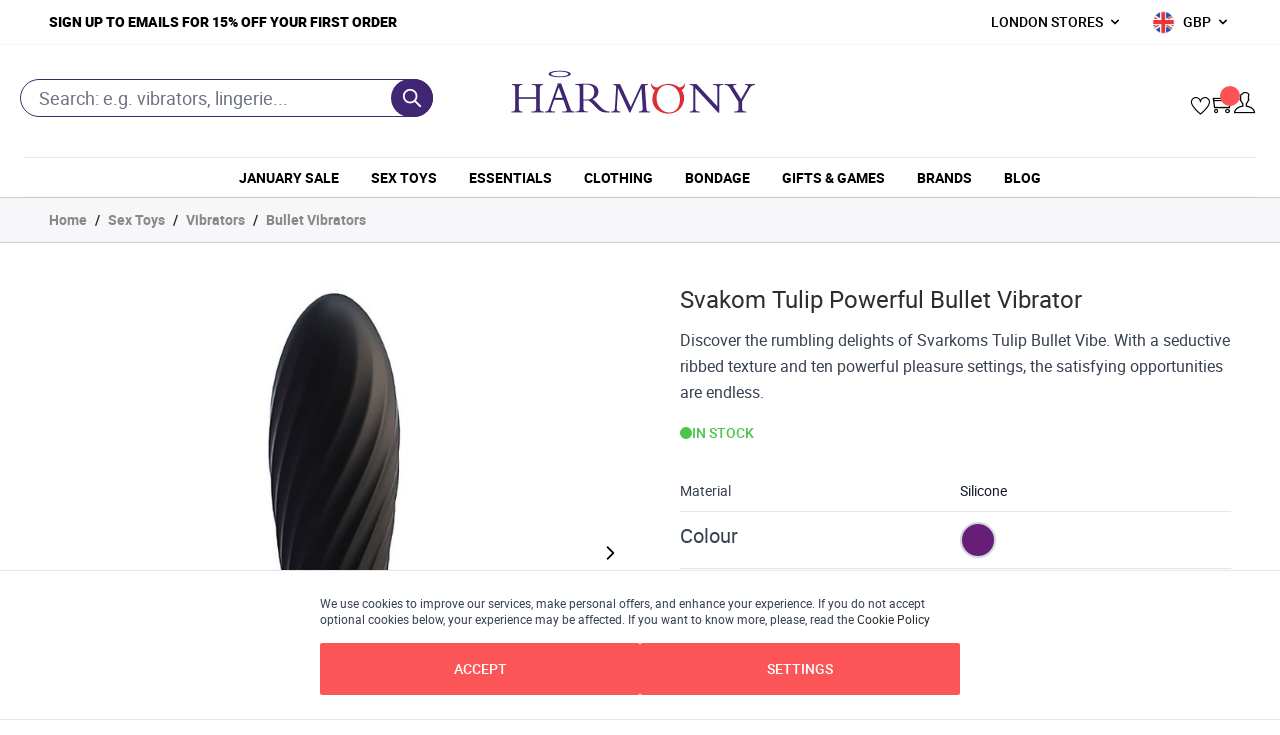

--- FILE ---
content_type: text/html; charset=UTF-8
request_url: https://www.harmonystore.co.uk/svakom-tulip-powerful-bullet-vibrator
body_size: 79241
content:
<!doctype html>
<html lang="en">
<head prefix="og: http://ogp.me/ns# fb: http://ogp.me/ns/fb# product: http://ogp.me/ns/product#">
    <meta charset="utf-8"/>
<meta name="title" content="Svakom Tulip Powerful Bullet Vibrator, Svakom   Sex Toys - Harmony Store"/>
<meta name="description" content="Buy Svakom Tulip Powerful Bullet Vibrator from Svakom  plus other adult sex toys, sexy clothing and more, available online at Harmony Store."/>
<meta name="robots" content="INDEX,FOLLOW"/>
<meta name="viewport" content="width=device-width, initial-scale=1"/>
<title>Svakom Tulip Powerful Bullet Vibrator, Svakom   Sex Toys - Harmony Store</title>
<link  rel="stylesheet" type="text/css"  media="all" href="https://www.harmonystore.co.uk/static/version1766040998/frontend/Harmony/harmony-hyva/en_GB/Jajuma_WebpImages/css/web.css" />
<link  rel="stylesheet" type="text/css"  media="all" href="https://www.harmonystore.co.uk/static/version1766040998/frontend/Harmony/harmony-hyva/en_GB/css/styles.css" />
<link  rel="stylesheet" type="text/css"  media="all" href="https://www.harmonystore.co.uk/static/version1766040998/frontend/Harmony/harmony-hyva/en_GB/Amasty_Base/vendor/slick/amslick.min.css" />
<link  rel="stylesheet" type="text/css"  media="all" href="https://www.harmonystore.co.uk/static/version1766040998/frontend/Harmony/harmony-hyva/en_GB/Ebizmarts_BrippoPaymentsFrontend/css/brippo.css" />
<link  rel="stylesheet" type="text/css"  media="all" href="https://www.harmonystore.co.uk/static/version1766040998/frontend/Harmony/harmony-hyva/en_GB/Mollie_Payment/css/styles.css" />
<link  rel="stylesheet" type="text/css"  media="all" href="https://www.harmonystore.co.uk/static/version1766040998/frontend/Harmony/harmony-hyva/en_GB/Aitoc_ReviewBooster/css/review.css" />
<link  rel="stylesheet" type="text/css"  media="all" href="https://www.harmonystore.co.uk/static/version1766040998/frontend/Harmony/harmony-hyva/en_GB/Amasty_Mostviewed/css/source/mkcss/amrelated.css" />
<script  type="text/javascript"  src="https://js.stripe.com/v3/"></script>
<link  rel="canonical" href="https://www.harmonystore.co.uk/svakom-tulip-powerful-bullet-vibrator" />
<link  rel="icon" type="image/x-icon" href="https://www.harmonystore.co.uk/media/favicon/stores/1/harmony-favicon.png" />
<link  rel="shortcut icon" type="image/x-icon" href="https://www.harmonystore.co.uk/media/favicon/stores/1/harmony-favicon.png" />
<!-- Meta Pixel Code -->
<script>
!function(f,b,e,v,n,t,s)
{if(f.fbq)return;n=f.fbq=function(){n.callMethod?
n.callMethod.apply(n,arguments):n.queue.push(arguments)};
if(!f._fbq)f._fbq=n;n.push=n;n.loaded=!0;n.version='2.0';
n.queue=[];t=b.createElement(e);t.async=!0;
t.src=v;s=b.getElementsByTagName(e)[0];
s.parentNode.insertBefore(t,s)}(window, document,'script',
'https://connect.facebook.net/en_US/fbevents.js');
fbq('init', '978482603127662');
fbq('track', 'PageView');
</script>
<noscript><img height="1" width="1" style="display:none"
src="https://www.facebook.com/tr?id=978482603127662&ev=PageView&noscript=1"
/></noscript>

<meta name="facebook-domain-verification" content="2krr2eb8a4ja30509e2r2lqh52glit" />
<!-- End Meta Pixel Code -->



<link rel="stylesheet" type="text/css" href="https://cdn.jsdelivr.net/npm/cookieconsent@3/build/cookieconsent.min.css" />


<!-- Google Verification -->
<meta name="google-site-verification" content="cRIgikUo4IMQsDKSVRbWzX_DEoBn2i1E7mA23nFnAAk" />
<meta name="google-site-verification" content="itlL8TGhC38zEUB6hg3of6Z3Z0cAhOwiQYxZdjI0AMo" />

<!-- Bing Verification New-->
<script>
    (function(w,d,t,r,u)
    {
        var f,n,i;
        w[u]=w[u]||[],f=function()
        {
            var o={ti:"343030205"};
            o.q=w[u],w[u]=new UET(o),w[u].push("pageLoad")
        },
        n=d.createElement(t),n.src=r,n.async=1,n.onload=n.onreadystatechange=function()
        {
            var s=this.readyState;
            s&&s!=="loaded"&&s!=="complete"||(f(),n.onload=n.onreadystatechange=null)
        },
        i=d.getElementsByTagName(t)[0],i.parentNode.insertBefore(n,i)
    })
    (window,document,"script","//bat.bing.com/bat.js","uetq");
</script>

<!-- Bing Verification OLD-->
<meta name="msvalidate.01" content="0F7BE8A49D41E58311B536CE3AD4450B" />
<!-- End Bing Verification -->

<!-- Taboola Pixel Code -->
<script type='text/javascript'>
  window._tfa = window._tfa || [];
  window._tfa.push({notify: 'event', name: 'page_view', id: 1518913});
  !function (t, f, a, x) {
         if (!document.getElementById(x)) {
            t.async = 1;t.src = a;t.id=x;f.parentNode.insertBefore(t, f);
         }
  }(document.createElement('script'),
  document.getElementsByTagName('script')[0],
  '//cdn.taboola.com/libtrc/unip/1518913/tfa.js',
  'tb_tfa_script');
</script>
<!-- End of Taboola Pixel Code -->

<!-- Google Tag Manager --> <script>(function(w,d,s,l,i){w[l]=w[l]||[];w[l].push({'gtm.start': new Date().getTime(),event:'gtm.js'});var f=d.getElementsByTagName(s)[0], j=d.createElement(s),dl=l!='dataLayer'?'&l='+l:'';j.async=true;j.src= '';f.parentNode.insertBefore(j,f); })(window,document,'script','dataLayer','GTM-NXK8NX9');</script> <!-- End Google Tag Manager -->


<!-- Trustpilot Widget-->
<script type="text/javascript" src="//widget.trustpilot.com/bootstrap/v5/tp.widget.bootstrap.min.js" async></script>
<!-- End TrustBox script -->                
    <!-- BEGIN MICROSOFT ADVERTISING TRACKING -->
    <script type="text/javascript">
        (function(w,d,t,r,u){
            var f,n,i;w[u]=w[u]||[],f=function(){var o={ti:"137004611"};
            o.q=w[u],w[u]=new UET(o),w[u].push("pageLoad")},n=d.createElement(t),n.src=r,n.async=1,n.onload=n.onreadystatechange=function(){var s=this.readyState;s&&s!=="loaded"&&s!=="complete"||(f(),n.onload=n.onreadystatechange=null)},i=d.getElementsByTagName(t)[0],i.parentNode.insertBefore(n,i)
        })(window,document,"script","//bat.bing.com/bat.js","uetq");
    </script>
    <!-- END MICROSOFT ADVERTISING TRACKING -->
    <!-- BEGIN MICROSOFT CLARITY TRACKING CODE -->
    <script>
        (function(c,l,a,r,i,t,y){
            c[a]=c[a]||function(){(c[a].q=c[a].q||[]).push(arguments)};
            t=l.createElement(r);t.async=1;t.src="https://www.clarity.ms/tag/"+i+"?ref=aitoc";
            y=l.getElementsByTagName(r)[0];y.parentNode.insertBefore(t,y);
                        c.clarity("set", "customer_group", "NOT\u0020LOGGED\u0020IN");
                    })(window, document, "clarity", "script", "ebm6ozi6qf");
    </script>
    <!-- END MICROSOFT CLARITY TRACKING CODE -->
<script src="https://chimpstatic.com/mcjs-connected/js/users/7e9a0079cc8480be9e532e82b/84414ab29bc700601fcb7a8b8.js" defer></script>
<script>(function(d){var e=d.createElement('script');e.src='https://td.yieldify.com/yieldify/code.js?w_uuid=b171ba76-a74c-443f-9485-2eb59b6909ef&k=1&loca='+window.location.href;e.async=true;d.getElementsByTagName('head')[0].appendChild(e);}(document));</script>
<script>
    var BASE_URL = 'https://www.harmonystore.co.uk/';
    var THEME_PATH = 'https://www.harmonystore.co.uk/static/version1766040998/frontend/Harmony/harmony-hyva/en_GB';
    var COOKIE_CONFIG = {
        "expires": null,
        "path": "\u002F",
        "domain": ".www.harmonystore.co.uk",
        "secure": true,
        "lifetime": "3600",
        "cookie_restriction_enabled": false    };
    var CURRENT_STORE_CODE = 'default';
    var CURRENT_WEBSITE_ID = '1';

    window.hyva = window.hyva || {}

    window.cookie_consent_groups = window.cookie_consent_groups || {}
    window.cookie_consent_groups['necessary'] = true;

    window.cookie_consent_config = window.cookie_consent_config || {};
    window.cookie_consent_config['necessary'] = [].concat(
        window.cookie_consent_config['necessary'] || [],
        [
            'user_allowed_save_cookie',
            'form_key',
            'mage-messages',
            'private_content_version',
            'mage-cache-sessid',
            'last_visited_store',
            'section_data_ids'
        ]
    );
</script>
<script>
    'use strict';
    (function( hyva, undefined ) {

        function lifetimeToExpires(options, defaults) {

            const lifetime = options.lifetime || defaults.lifetime;

            if (lifetime) {
                const date = new Date;
                date.setTime(date.getTime() + lifetime * 1000);
                return date;
            }

            return null;
        }

        function generateRandomString() {

            const allowedCharacters = '0123456789abcdefghijklmnopqrstuvwxyzABCDEFGHIJKLMNOPQRSTUVWXYZ',
                length = 16;

            let formKey = '',
                charactersLength = allowedCharacters.length;

            for (let i = 0; i < length; i++) {
                formKey += allowedCharacters[Math.round(Math.random() * (charactersLength - 1))]
            }

            return formKey;
        }

        const sessionCookieMarker = {noLifetime: true}

        const cookieTempStorage = {};

        const internalCookie = {
            get(name) {
                const v = document.cookie.match('(^|;) ?' + name + '=([^;]*)(;|$)');
                return v ? v[2] : null;
            },
            set(name, value, days, skipSetDomain) {
                let expires,
                    path,
                    domain,
                    secure,
                    samesite;

                const defaultCookieConfig = {
                    expires: null,
                    path: '/',
                    domain: null,
                    secure: false,
                    lifetime: null,
                    samesite: 'lax'
                };

                const cookieConfig = window.COOKIE_CONFIG || {};

                expires = days && days !== sessionCookieMarker
                    ? lifetimeToExpires({lifetime: 24 * 60 * 60 * days, expires: null}, defaultCookieConfig)
                    : lifetimeToExpires(window.COOKIE_CONFIG, defaultCookieConfig) || defaultCookieConfig.expires;

                path = cookieConfig.path || defaultCookieConfig.path;
                domain = !skipSetDomain && (cookieConfig.domain || defaultCookieConfig.domain);
                secure = cookieConfig.secure || defaultCookieConfig.secure;
                samesite = cookieConfig.samesite || defaultCookieConfig.samesite;

                document.cookie = name + "=" + encodeURIComponent(value) +
                    (expires && days !== sessionCookieMarker ? '; expires=' + expires.toGMTString() : '') +
                    (path ? '; path=' + path : '') +
                    (domain ? '; domain=' + domain : '') +
                    (secure ? '; secure' : '') +
                    (samesite ? '; samesite=' + samesite : 'lax');
            },
            isWebsiteAllowedToSaveCookie() {
                const allowedCookies = this.get('user_allowed_save_cookie');
                if (allowedCookies) {
                    const allowedWebsites = JSON.parse(unescape(allowedCookies));

                    return allowedWebsites[CURRENT_WEBSITE_ID] === 1;
                }
                return false;
            },
            getGroupByCookieName(name) {
                const cookieConsentConfig = window.cookie_consent_config || {};
                let group = null;
                for (let prop in cookieConsentConfig) {
                    if (!cookieConsentConfig.hasOwnProperty(prop)) continue;
                    if (cookieConsentConfig[prop].includes(name)) {
                        group = prop;
                        break;
                    }
                }
                return group;
            },
            isCookieAllowed(name) {
                const cookieGroup = this.getGroupByCookieName(name);
                return cookieGroup
                    ? window.cookie_consent_groups[cookieGroup]
                    : this.isWebsiteAllowedToSaveCookie();
            },
            saveTempStorageCookies() {
                for (const [name, data] of Object.entries(cookieTempStorage)) {
                    if (this.isCookieAllowed(name)) {
                        this.set(name, data['value'], data['days'], data['skipSetDomain']);
                        delete cookieTempStorage[name];
                    }
                }
            }
        };

        hyva.getCookie = (name) => {
            const cookieConfig = window.COOKIE_CONFIG || {};

            if (cookieConfig.cookie_restriction_enabled && ! internalCookie.isCookieAllowed(name)) {
                return cookieTempStorage[name] ? cookieTempStorage[name]['value'] : null;
            }

            return internalCookie.get(name);
        }

        hyva.setCookie = (name, value, days, skipSetDomain) => {
            const cookieConfig = window.COOKIE_CONFIG || {};

            if (cookieConfig.cookie_restriction_enabled && ! internalCookie.isCookieAllowed(name)) {
                cookieTempStorage[name] = {value, days, skipSetDomain};
                return;
            }
            return internalCookie.set(name, value, days, skipSetDomain);
        }


        hyva.setSessionCookie = (name, value, skipSetDomain) => {
            return hyva.setCookie(name, value, sessionCookieMarker, skipSetDomain)
        }

        hyva.getBrowserStorage = () => {
            const browserStorage = window.localStorage || window.sessionStorage;
            if (!browserStorage) {
                console.warn('Browser Storage is unavailable');
                return false;
            }
            try {
                browserStorage.setItem('storage_test', '1');
                browserStorage.removeItem('storage_test');
            } catch (error) {
                console.warn('Browser Storage is not accessible', error);
                return false;
            }
            return browserStorage;
        }

        hyva.postForm = (postParams) => {
            const form = document.createElement("form");

            let data = postParams.data;

            if (! postParams.skipUenc && ! data.uenc) {
                data.uenc = btoa(window.location.href);
            }
            form.method = "POST";
            form.action = postParams.action;

            Object.keys(postParams.data).map(key => {
                const field = document.createElement("input");
                field.type = 'hidden'
                field.value = postParams.data[key];
                field.name = key;
                form.appendChild(field);
            });

            const form_key = document.createElement("input");
            form_key.type = 'hidden';
            form_key.value = hyva.getFormKey();
            form_key.name="form_key";
            form.appendChild(form_key);

            document.body.appendChild(form);

            form.submit();
        }

        hyva.getFormKey = function () {
            let formKey = hyva.getCookie('form_key');

            if (!formKey) {
                formKey = generateRandomString();
                hyva.setCookie('form_key', formKey);
            }

            return formKey;
        }

        hyva.formatPrice = (value, showSign, options = {}) => {
            const groupSeparator = options.groupSeparator;
            const decimalSeparator = options.decimalSeparator
            delete options.groupSeparator;
            delete options.decimalSeparator;
            const formatter = new Intl.NumberFormat(
                'en\u002DGB',
                Object.assign({
                    style: 'currency',
                    currency: 'GBP',
                    signDisplay: showSign ? 'always' : 'auto'
                }, options)
            );
            return (typeof Intl.NumberFormat.prototype.formatToParts === 'function') ?
                formatter.formatToParts(value).map(({type, value}) => {
                    switch (type) {
                        case 'currency':
                            return '\u00A3' || value;
                        case 'minusSign':
                            return '- ';
                        case 'plusSign':
                            return '+ ';
                        case 'group':
                            return groupSeparator !== undefined ? groupSeparator : value;
                        case 'decimal':
                            return decimalSeparator !== undefined ? decimalSeparator : value;
                        default :
                            return value;
                    }
                }).reduce((string, part) => string + part) :
                formatter.format(value);
        }

        const formatStr = function (str, nStart) {
            const args = Array.from(arguments).slice(2);

            return str.replace(/(%+)([0-9]+)/g, (m, p, n) => {
                const idx = parseInt(n) - nStart;

                if (args[idx] === null || args[idx] === void 0) {
                    return m;
                }
                return p.length % 2
                    ? p.slice(0, -1).replace('%%', '%') + args[idx]
                    : p.replace('%%', '%') + n;
            })
        }

        hyva.str = function (string) {
            const args = Array.from(arguments);
            args.splice(1, 0, 1);

            return formatStr.apply(undefined, args);
        }

        hyva.strf = function () {
            const args = Array.from(arguments);
            args.splice(1, 0, 0);

            return formatStr.apply(undefined, args);
        }

        /**
         * Take a html string as `content` parameter and
         * extract an element from the DOM to replace in
         * the current page under the same selector,
         * defined by `targetSelector`
         */
        hyva.replaceDomElement = (targetSelector, content) => {
            // Parse the content and extract the DOM node using the `targetSelector`
            const parser = new DOMParser();
            const doc = parser.parseFromString(content, 'text/html');
            const contentNode = doc.querySelector(targetSelector);

            // Bail if content can't be found
            if (!contentNode) {
                return;
            }

            hyva.activateScripts(contentNode)

            // Replace the old DOM node with the new content
            document.querySelector(targetSelector).replaceWith(contentNode);

            // Reload customerSectionData and display cookie-messages if present
            window.dispatchEvent(new CustomEvent("reload-customer-section-data"));
            hyva.initMessages();
        }

        hyva.activateScripts = (contentNode) => {
            // Extract all the script tags from the content.
            // Script tags won't execute when inserted into a dom-element directly,
            // therefore we need to inject them to the head of the document.
            const tmpScripts = contentNode.getElementsByTagName('script');

            if (tmpScripts.length > 0) {
                // Push all script tags into an array
                // (to prevent dom manipulation while iterating over dom nodes)
                const scripts = [];
                for (let i = 0; i < tmpScripts.length; i++) {
                    scripts.push(tmpScripts[i]);
                }

                // Iterate over all script tags and duplicate+inject each into the head
                for (let i = 0; i < scripts.length; i++) {
                    let script = document.createElement('script');
                    script.innerHTML = scripts[i].innerHTML;

                    document.head.appendChild(script);

                    // Remove the original (non-executing) node from the content
                    scripts[i].parentNode.removeChild(scripts[i]);
                }
            }
            return contentNode;
        }

        const replace = {['+']: '-', ['/']: '_', ['=']: ','};
        hyva.getUenc = () => btoa(window.location.href).replace(/[+/=]/g, match => replace[match]);

        let currentTrap;

        const focusableElements = (rootElement) => {
            const selector = 'button, [href], input, select, textarea, details, [tabindex]:not([tabindex="-1"]';
            return Array.from(rootElement.querySelectorAll(selector))
                .filter(el => {
                    return el.style.display !== 'none'
                        && !el.disabled
                        && el.tabIndex !== -1
                        && (el.offsetWidth || el.offsetHeight || el.getClientRects().length)
                })
        }

        const focusTrap = (e) => {
            const isTabPressed = e.key === 'Tab' || e.keyCode === 9;
            if (!isTabPressed) return;

            const focusable = focusableElements(currentTrap)
            const firstFocusableElement = focusable[0]
            const lastFocusableElement = focusable[focusable.length - 1]

            e.shiftKey
                ? document.activeElement === firstFocusableElement && (lastFocusableElement.focus(), e.preventDefault())
                : document.activeElement === lastFocusableElement && (firstFocusableElement.focus(), e.preventDefault())
        };

        hyva.releaseFocus = (rootElement) => {
            if (currentTrap && (!rootElement || rootElement === currentTrap)) {
                currentTrap.removeEventListener('keydown', focusTrap)
                currentTrap = null
            }
        }
        hyva.trapFocus = (rootElement) => {
            if (!rootElement) return;
            hyva.releaseFocus()
            currentTrap = rootElement
            rootElement.addEventListener('keydown', focusTrap)
            const firstElement = focusableElements(rootElement)[0]
            firstElement && firstElement.focus()
        }

                hyva.alpineInitialized = (fn) => {
            const initAlpine = window.deferLoadingAlpine || ((callback) => callback())
            window.deferLoadingAlpine = (callback) => {
                initAlpine(callback)
                Promise.resolve().then(() => fn())
            }
        }
                window.addEventListener('user-allowed-save-cookie', () => internalCookie.saveTempStorageCookies())

    }( window.hyva = window.hyva || {} ));
</script>
<script>
    if (!window.IntersectionObserver) {
        window.IntersectionObserver = function (callback) {
            this.observe = el => el && callback(this.takeRecords());
            this.takeRecords = () => [{isIntersecting: true, intersectionRatio: 1}];
            this.disconnect = () => {};
            this.unobserve = () => {};
        }
    }
</script>
</head>
<body class="pl-thm-harmony pl-thm-harmony-harmony-hyva page-product-configurable catalog-product-view product-svakom-tulip-powerful-bullet-vibrator page-layout-1column" id="html-body">
<script type="application/ld+json">
    {"@context":"http:\/\/schema.org\/","@type":"Product","name":"Svakom Tulip Powerful Bullet Vibrator","description":"<style>#html-body [data-pb-style=EF5V8TM]{justify-content:flex-start;display:flex;flex-direction:column;background-position:left top;background-size:cover;background-repeat:no-repeat;background-attachment:scroll}<\/style><div data-content-type=\"row\" data-appearance=\"contained\" data-element=\"main\"><div data-enable-parallax=\"0\" data-parallax-speed=\"0.5\" data-background-images=\"{}\" data-background-type=\"image\" data-video-loop=\"true\" data-video-play-only-visible=\"true\" data-video-lazy-load=\"true\" data-video-fallback-src=\"\" data-element=\"inner\" data-pb-style=\"EF5V8TM\"><div data-content-type=\"text\" data-appearance=\"default\" data-element=\"main\"><ul>\r\n<li>Ten powerful vibration modes<\/li>\r\n<li>Designed to caress the curvature of all body-types<\/li>\r\n<li>Compact and petite for discretion and portability<\/li>\r\n<li>100% waterproof<\/li>\r\n<li>Seductive ribbed design<\/li>\r\n<li>Crafted of ultra-soft body-safe materials<\/li>\r\n<li>USB rechargeable: Up to an hour of play on a single charge<\/li>\r\n<li>Includes a storage pouch<\/li>\r\n<\/ul>\r\n<p>IMPRESSIVE POWER INTENSE STIMULATION<\/p>\r\n<p>Elevate your passionate playtime and experiment with Svarkoms tantalising vibration patterns to see which tips you over the edge the fastest. Featuring ten powerful modes of vibration from a gentle teasing murmur right up to satisfying pulses, gradually build the intensity of stimulation and revel in effortless pleasure.<\/p>\r\n<p>TRAVEL-FRIENDLY FOR FREEDOM IN YOUR ADVENTURES<\/p>\r\n<p>Petite enough to fit in the palm of your hand, Svarkom's Tulip Bullet Vibrator packs a punch, delivering its thrilling and indulgent sensations strong enough to make your toes curl. Thanks to its 100% waterproof function, you have complete freedom in your intimate adventures and can succumb to the all-encompassing sensations in the bath or shower.<\/p>\r\n<p>SLEEK DESIGN FOR YOUR COMFORT<\/p>\r\n<p>Made with ultra-soft silicone and designed for compatibility with your skin, Tulip features a sleek and seductive ribbed curve design for internal massage and comfortable insertion. This innovative design feature was crafted to ensure the vibe caresses the curvature of all body types for delicious stimulation for all.<\/p><\/div><\/div><\/div>","image":"\/e\/3\/e32479_1.jpg","url":"svakom-tulip-powerful-bullet-vibrator","offers":{"@type":"http:\/\/schema.org\/Offer","price":0,"priceCurrency":null,"availability":"http:\/\/schema.org\/InStock"}}</script>

    
    <script type="module">const { KlarnaSDK } = await import("https\u003A\u002F\u002Fjs.klarna.com\u002Fweb\u002Dsdk\u002Fv1\u002Fklarna.mjs");
const MyKlarna = await KlarnaSDK({
    clientId: "klarna_live_client_bWtFVjJUOG1kYnRxaVFyayRqbFE0Z2VWVER2Nk9TQVcsOTU0NmQyMDEtYzFkOS00MDIzLWJjYjItNTUyOTBhM2YzNjJkLDEsWEl3TWlhVS9EdXRoSldwa0xFTit1SldLMFN1QjdQa2c5RTV3aVdkUXZWYz0",
    environment: "production",
    locale: "en\u002DGB"
});
const token = await MyKlarna.Interoperability.token();
const klarnaReadyEvent = new CustomEvent("klarna-sdk-ready", {
    detail: { token, sdk: MyKlarna }
});
window.dispatchEvent(klarnaReadyEvent);</script>    <input name="form_key" type="hidden" value="ICqvgtvGPh1uNcVE" /><div class="page-wrapper">
<script>
    function initHeader() {
        return {
            searchOpen: false,
            cart: {},
            getData(data) {
                if (data.cart) {
                    this.cart = data.cart
                }
            },
            menu: initHeaderNavigation()
        }
    }

    function initCompareHeader() {
        return {
            compareProducts: null,
            itemCount: 0,
            receiveCompareData(data) {
                if (data['compare-products']) {
                    this.compareProducts = data['compare-products'];
                    this.itemCount = this.compareProducts.count;
                }
            }
        }
    }

    function initHeader() {
        return {
            searchOpen: false,
            cart: {},
            getData(data) {
                if (data.cart) {
                    this.cart = data.cart
                }
            },
            menu: initHeaderNavigation(),
            isNavFixed: null
        }
    }
</script>
<div class="page-header">    
    <div class="top-bar py-10px border-b border-color-grey hidden lg:block">
        <div class="container flex">
            <div class="md:w-6/12">
                <div class="widget block block-static-block">
    <style>#html-body [data-pb-style=R3I9CS9]{border-style:none;border-width:1px;border-radius:0;margin:0;padding:0}</style><div data-content-type="html" data-appearance="default" data-element="main" data-pb-style="R3I9CS9" data-decoded="true"><a class="font-black text-black hover:text-black uppercase" href="http://eepurl.com/dIzwCP" target="_blank" rel="noopener"> SIGN UP TO EMAILS FOR 15% OFF YOUR FIRST ORDER </a></div></div>
            </div>
            <div class="md:w-6/12">
                <div class="relative inline-block ml-1 sm:ml-3 float-right">
                                <div x-data="{ open: false }"
         class="w-full sm:w-1/2 md:w-full"
    >
        <div class="relative inline-block text-left switcher-currency">
            <div>
                <button @click.prevent="open = !open"
                        @click.away="open = false"
                        @keydown.window.escape="open=false"
                        type="button"
                        class="inline-flex font-medium text-black language-GBP"
                        aria-haspopup="true"
                        aria-expanded="true"
                >
                    GBP                                            
                                        <svg xmlns="http://www.w3.org/2000/svg" viewBox="0 0 20 20" fill="currentColor" class="flex self-center h-4 w-4 ml-1" width="20" height="20" role="img">
  <path fill-rule="evenodd" d="M5.293 7.293a1 1 0 011.414 0L10 10.586l3.293-3.293a1 1 0 111.414 1.414l-4 4a1 1 0 01-1.414 0l-4-4a1 1 0 010-1.414z" clip-rule="evenodd"/>
<title>chevron-down</title></svg>
                </button>
            </div>
            <nav x-cloak=""
                 x-show="open"
                 class="absolute right-0 top-full z-20 w-24 overflow-auto origin-top-left bg-container-lighter mt-1 currency-dropdown">
                <div class="my-1" role="menu" aria-orientation="vertical" aria-labelledby="options-menu">
                                                                                                                    <a
                               class="block px-4 py-2 lg:px-5 lg:py-2 currency-EUR"
                               href="#"
                               @click.prevent='hyva.postForm({"action":"https:\/\/www.harmonystore.co.uk\/directory\/currency\/switch\/","data":{"currency":"EUR","uenc":"aHR0cHM6Ly93d3cuaGFybW9ueXN0b3JlLmNvLnVrL3N2YWtvbS10dWxpcC1wb3dlcmZ1bC1idWxsZXQtdmlicmF0b3I,"}})'
                            >
                                EUR                            </a>
                                                                                                <a
                               class="block px-4 py-2 lg:px-5 lg:py-2 currency-USD"
                               href="#"
                               @click.prevent='hyva.postForm({"action":"https:\/\/www.harmonystore.co.uk\/directory\/currency\/switch\/","data":{"currency":"USD","uenc":"aHR0cHM6Ly93d3cuaGFybW9ueXN0b3JlLmNvLnVrL3N2YWtvbS10dWxpcC1wb3dlcmZ1bC1idWxsZXQtdmlicmF0b3I,"}})'
                            >
                                USD                            </a>
                                                            </div>
            </nav>
        </div>
    </div>
                </div>
                <div x-data="{ open: false }" class="relative inline-block sm:mr-4 float-right">
                    <button id="store-dropdown"
type="button"
class="block store flex font-medium text-black"
@click="open = true"
aria-haspopup="true"
aria-expanded="true"
aria-label="London Stores"
>
<span class="font-medium text-black uppercase">London Stores</span> 
<svg xmlns="http://www.w3.org/2000/svg" class="h-4 w-4 ml-1 mt-1" viewBox="0 0 20 20" fill="currentColor">
	<path fill-rule="evenodd" d="M5.293 7.293a1 1 0 011.414 0L10 10.586l3.293-3.293a1 1 0 111.414 1.414l-4 4a1 1 0 01-1.414 0l-4-4a1 1 0 010-1.414z" clip-rule="evenodd" />
</svg>                
</button>
<div class="absolute right-0 z-10 lg:z-50 hidden w-52 mt-1 overflow-auto origin-top-right shadow-lg bg-container-lighter header-location"
:class="{ 'hidden' : !open }"
@click.away="open = false"
aria-labelledby="customer-menu"
>
	<!-- First -->
	<div class="block uppercase">
		<a class="block font-medium uppercase text-black dropdown-text border-b border-color-grey8" href="https://www.harmonystore.co.uk/oxford-street-london/">109 Oxford Street</a>
	</div>

	<!-- Second -->
	<div class="block uppercase">
		<a class="block font-medium uppercase text-black dropdown-text border-0" href="https://www.harmonystore.co.uk/charing-cross-road-london/">99A Charing Cross Road</a>
	</div>
</div>
                </div>
            </div>
        </div>
    </div>

    <nav
        id="header"
        class="header-middle w-full lg:pt-1 bg-container-lighter z-30"
        x-data="initHeader()"
        @keydown.window.escape="searchOpen = false;"
        @private-content-loaded.window="getData(event.detail.data)"
    >
        <div class="lg:container grid grid-rows-2-auto lg:grid-rows-1 grid-cols-5 lg:grid-cols-3 items-end justify-between gap-y-4 pt-4.5 px-5 mx-auto">
            <div class="logo-wrapper col-span-3 lg:col-span-1 pr-3.5 lg:flex lg:justify-center lg:order-2">
                
<a
    href="https://www.harmonystore.co.uk/"
    class="block"
    title=""
    aria-label="store logo"
>
        <picture>
        <source type="image/webp" srcset="https://www.harmonystore.co.uk/media/webp_image/logo/stores/1/harmony-new-logo.webp">
        <source type="image/png" 
        srcset="https://www.harmonystore.co.uk/media/logo/stores/1/harmony-new-logo.png">
        <img
        src="https://www.harmonystore.co.uk/media/logo/stores/1/harmony-new-logo.png"
        title=""
        alt=""
        width="250"        height="70"        class="md:max-w-250 xl:max-w-none"
    / loading="lazy" />    </picture>


    
    </a>
            </div>

            <div class="header-actions-wrapper flex items-end justify-end gap-3.5 md:gap-8 col-span-2 lg:col-span-1 lg:order-3">
                <div class="wishlist-wrapper">
                    <a
                        href="https://www.harmonystore.co.uk/wishlist/"
                        class="block wishlist-link"
                        rel="noopener"
                        title="Wishlist"
                    ></a>
                </div>

                <div class="minicart-wrapper">
                    <a
                        href="https://www.harmonystore.co.uk/checkout/cart/index/"
                        id="menu-cart-icon"
                        @click.prevent.stop="$dispatch('toggle-cart',{});"                        class="relative block no-underline hover:text-black mini-cart-icon"
                        :class="{
                        'pointer-events-none': !cart.summary_count,
                        'pointer-events-auto': cart.summary_count }" 
                    >
                        <span class="sr-only label">
                            Cart                        </span>

                        <span
                            x-text="cart.summary_count"
                            class="absolute top-0 right-0 h-5 w-5 -mt-3 -mr-2 text-xxs leading-5 text-center text-white uppercase transform translate-x-0.5 translate-y-1.5 rounded-full theme-orange-bg"
                        ></span>
                    </a>
                </div>

                <div class="customer-wrapper">
                    
<div x-data="{ open: false }" class="block relative">
    <button id="customer-menu"
            type="button"
            class="block hover:text-black text-black focus:outline-none account-icon"
            @click="open = true"
            aria-haspopup="true"
            aria-expanded="true"
            aria-label="My Account"
    >
    </button>
    <nav class="absolute right-0 z-20 hidden w-40 mt-1 overflow-auto origin-top-right shadow-lg sm:w-48 bg-container-lighter py-2 border-t-4 border-color-orange"
         :class="{ 'hidden' : !open }"
         @click.away="open = false"
         aria-labelledby="customer-menu"
    >
                    <a class="block px-5 py-1"
               href="https://www.harmonystore.co.uk/customer/account/index/">
                Sign In            </a>
                            <a class="block px-5 py-1"
                   href="https://www.harmonystore.co.uk/customer/account/create/"
                >
                    Create an Account                </a>
                        </nav>
</div>
                </div>

                <div class="mobile-menu-trigger menu-icon lg:hidden">
                    <a
                        @click="$dispatch('toggle-mobile-menu'); document.body.classList.toggle('nav-hidden'); "
                        class="flex items-center justify-center cursor-pointer close-button transition-none"
                        :class="{ 'ml-auto': menu.open }"
                    >
                        <svg class="w-6 h-6 font-bold"
                            xmlns="http://www.w3.org/2000/svg" width="20" height="20"
                            viewBox="0 0 20 20">
                            <path
                                d="M0 3h20v2H0V3zm0 6h20v2H0V9zm0 6h20v2H0v-2z">
                            </path>
                        </svg>
                    </a>
                </div>
            </div>

            <div class="search-wrapper col-span-5 lg:col-span-1 lg:order-1 px-5 py-1 lg:pb-0 border-t border-gray-400 lg:border-t-0 -mx-5">
                
<script>
    function initMiniSearchComponent() {
        return {
            "show":false,
            "formSelector":"#search_mini_form",
            "url":"https://www.harmonystore.co.uk/search/ajax/suggest/",
            "destinationSelector":"#search_autocomplete",
            "templates": {"term":{"title":"Search terms","template":"Hyva_SmileElasticsuite::core\/autocomplete\/term.phtml"},"product":{"title":"Products","template":"Hyva_SmileElasticsuite::catalog\/autocomplete\/product.phtml"},"category":{"title":"Categories","template":"Hyva_SmileElasticsuite::catalog\/autocomplete\/category.phtml"},"product_attribute":{"title":"Attributes","template":"Hyva_SmileElasticsuite::catalog\/autocomplete\/product_attribute.phtml","titleRenderer":"renderEsAutocompleteTitleAttribute"},"cms_page":{"title":"Cms page","template":"Hyva_SmileElasticsuite::cms-search\/autocomplete\/cms.phtml"}},
            "priceFormat" : {"pattern":"\u00a3%s","precision":2,"requiredPrecision":2,"decimalSymbol":".","groupSymbol":",","groupLength":3,"integerRequired":false},
            "minSearchLength" : 3,
            "searchResults": [],
            "getSearchResults": function getSearchResults() {
                this.show = false;
                let url = this.url + '?' + new URLSearchParams({
                    q: document.querySelector('#search').value,
                    _: Date.now()
                }).toString();
                fetch(url, {
                    method: 'GET',
                    headers: {'Content-Type': 'application/json'},
                }).then((response) => {
                    if (response.ok) {
                        return response.json();
                    }
                }).then((data)  => {
                    this.searchResults = data;
                    this.show = data.length > 0;
                }).catch((error) => {
                    console.log(error);
                });
            }
        }
    }
</script>
<div id="search-content" x-show="true">

<div class="text-black" x-data="initMiniSearchComponent()" @click.away="show = false">
    <form class="form minisearch lg:max-w-416" id="search_mini_form" action="https://www.harmonystore.co.uk/catalogsearch/result/" method="get">
        <div class="relative">
            <label class="sr-only" for="search">
                Search            </label>
            <input id="search"
                   x-on:input.debounce="getSearchResults()"
                   x-ref="searchInput"
                   type="search"
                   class="search-input w-full py-1 pr-12 pl-4.5 bg-white border border-harmony-purple-600 rounded-3xl text-gray-500 text-lg"
                   autocapitalize="off" autocomplete="off" autocorrect="off"
                   name="q"
                   value=""
                   placeholder="Search: e.g. vibrators, lingerie..."
                   maxlength="128"
            />

            <div class="flex items-center justify-center bg-harmony-purple-600 rounded-3xl absolute inset-y-0 right-0">
                <button
                    type="submit"
                    title="Search"
                    class="action search px-2.5"
                    aria-label="Search"
                >
                    <svg xmlns="http://www.w3.org/2000/svg" fill="none" viewBox="0 0 24 24" stroke-width="2" stroke="currentColor" class="w-5.5 h-5.5 text-white" width="22" height="22" role="img">
  <path stroke-linecap="round" stroke-linejoin="round" d="M21 21l-6-6m2-5a7 7 0 11-14 0 7 7 0 0114 0z"/>
<title>search</title></svg>
                </button>
            </div>
        </div>

        <div id="search_autocomplete" class="search-autocomplete relative w-full" x-show="show" style="display:none;">
            <div class="absolute bg-white border border-solid border-black z-50 w-full">
                <template x-for="searchResult in searchResults">
                    <div>
                        <template x-if="searchResult.url">
                            <a class="w-full block hover:bg-gray-light" :href="searchResult.url" :title="searchResult.title">
                                <div class="grid grid-cols-4 gap-4 p-3">
                                    <div class="">
                                        <img :src="searchResult.image" class="inline-block" />
                                    </div>
                                    <div class="col-span-3">
                                        <span class="text-sm" x-text="searchResult.title"></span>
                                    </div>
                                </div>
                            </a>
                        </template>
                        <template x-if="searchResult.type == 'term'">
                            <a class="w-full block hover:bg-gray-light"
                               x-bind:href="'https://www.harmonystore.co.uk/catalogsearch/result/?q=' + searchResult.title"
                               :title="searchResult.title">
                                <div class="grid grid-cols-4 gap-4 p-2">
                                    <div class=""></div>
                                    <div class="col-span-3">
                                        <span class="text-sm" x-text="searchResult.title"></span>
                                        <span class="text-sm" x-text="searchResult.results"></span>
                                    </div>
                                </div>
                            </a>
                        </template>
                    </div>
                </template>
            </div>
        </div>
            </form>
</div>
</div>
            </div>
        </div>

        <div
            class="w-full navigation"
            x-on:scroll.window="isNavFixed = topOfThePage()"
            :class="{ 'fix-nav-menu': isNavFixed ?? topOfThePage(), 'lg:mt-10': !isNavFixed }"
        >
            <div class="lg:container flex flex-wrap items-center justify-between mx-auto main-navigation lg:w-full absolute top-3 sm:top-6 left-0 w-auto mt-2">
                <!--Main Navigation-->
                <div class="sm:z-10 z-30 order-2 sm:order-1 lg:order-2 navigation sm:w-full lg:hover:theme-bg-grey8 lg:mx-6 m-shadow">
    <!-- mobile -->
    <div
        x-ref="nav-mobile"
        @load.window="menu.setActiveMenu($refs['nav-mobile'])"
        class="bg-container-lighter lg:hidden theme-bg-grey8 fixed left-[-100%] translate duration-500 fixed w-full h-full top-[79px] nav-open"
        :class="{'overflow-y-scroll left-0' : menu.open}"
        @toggle-mobile-menu.window="menu.open = !menu.open"
        @keydown.window.escape="menu.open=false"
        style="padding-bottom:80px;"
    >
        <div class="mobile-menu-trigger flex lg:hidden bg-white border-b border-gray-400 pb-2 hidden">
            <span class="invisible fill-current text-black text-xl text-bely p-2"
                :class="{ 'invisible' : !menu.open, 'visible': menu.open }">
            
<a
    href="https://www.harmonystore.co.uk/"
    class="block"
    title=""
    aria-label="store logo"
>
        <picture>
        <source type="image/webp" srcset="https://www.harmonystore.co.uk/media/webp_image/logo/stores/1/harmony-new-logo.webp">
        <source type="image/png" 
        srcset="https://www.harmonystore.co.uk/media/logo/stores/1/harmony-new-logo.png">
        <img
        src="https://www.harmonystore.co.uk/media/logo/stores/1/harmony-new-logo.png"
        title=""
        alt=""
        width="250"        height="70"        class="md:max-w-250 xl:max-w-none"
    / loading="lazy" />    </picture>


    
    </a>
            </span>
            
            <a
                @click="$dispatch('toggle-mobile-menu'); document.body.classList.toggle('nav-hidden'); "
                class="flex items-center justify-center cursor-pointer close-button transition-none"
                :class="{ 'ml-auto': menu.open }"
            >
                <svg class="invisible relative w-6 h-6 right-4 fill-current text-black close"
                    :class="{ 'invisible' : !menu.open, 'visible': menu.open }"
                    xmlns="http://www.w3.org/2000/svg" width="20" height="20"
                    viewBox="0 0 20 20">
                    <path
                        fill-rule="evenodd" clip-rule="evenodd"
                        d="M18.278 16.864a1 1 0 0 1-1.414 1.414l-4.829-4.828-4.828 4.828a1 1 0 0
                    1-1.414-1.414l4.828-4.829-4.828-4.828a1 1 0 0 1 1.414-1.414l4.829 4.828
                    4.828-4.828a1 1 0 1 1 1.414 1.414l-4.828 4.829 4.828 4.828z">
                    </path>
                </svg>
            </a>
        </div>

        <nav
            class="invisible bg-white duration-150 ease-in-out transform transition-display pt-2"
            :class="{ 'invisible' : !menu.open }">

                
    <div class="level-0">
                    <span
                        class="flex items-center transition-transform duration-150 ease-in-out transform"
                        :class="{
                            '-translate-x-full' : menu.mobilePanelActiveId,
                            'translate-x-0' : !menu.mobilePanelActiveId
                        }">
                        <a class="flex items-center w-full px-10px py-3 cursor-pointer
                            bg-container-lighter level-0 font-medium
                            text-black text-lg"
                           href="https://www.harmonystore.co.uk/new-years-sale"
                           title="January Sale">
                            January Sale                        </a>
                                                    <a class="absolute w-full flex cursor-pointer h-full items-center"
                               @click="menu.mobilePanelActiveId =
                                  menu.mobilePanelActiveId === 'category-node-972' ?
                                   0 : 'category-node-972'">
                                <svg class="absolute right-0 flex w-6 h-6 mr-3 cursor-pointer
                                bg-container-lighter border-container hover:bg-container hover:border-container p-1" xmlns="http://www.w3.org/2000/svg" fill="none" viewBox="0 0 24 24" height="24"
                                     width="24"
                                     stroke="currentColor">
                                  <path stroke-linecap="round" stroke-linejoin="round" stroke-width="2"
                                        d="M9 5l7 7-7 7"/>
                                </svg>
                            </a>
                                            </span>
                    <div
                class="absolute top-0 right-0 z-10 w-full min-h-screen transition-transform duration-200 ease-in-out
                                translate-x-full transform bg-container-lighter"
                :class="{
                                'translate-x-full hidden' : menu.mobilePanelActiveId !== 'category-node-972',
                                'translate-x-0 block' : menu.mobilePanelActiveId === 'category-node-972',
                            }">
                <a class="flex items-center px-10px py-3 border-b cursor-pointer"
                   @click="menu.mobilePanelActiveId = 0">
                    <svg xmlns="http://www.w3.org/2000/svg" fill="none" viewBox="0 0 24 24" height="24"
                         width="24"
                         stroke="currentColor">
                        <path stroke-linecap="round" stroke-linejoin="round" stroke-width="2"
                              d="M15 19l-7-7 7-7"/>
                    </svg>
                    <span class="ml-2 font-medium text-black text-lg">All</span>
                </a>
                <a href="https://www.harmonystore.co.uk/new-years-sale"
                   title="January Sale"
                   class="flex items-center w-full px-10px py-3 cursor-pointer font-medium text-black">
                    <span class="ml-2 text-lg">January Sale</span>
                </a>
                                                                                                                    <a href="https://www.harmonystore.co.uk/new-years-sale/new-year-sale-sex-toys"
                           title="January Sale Sex Toys"
                           class="flex items-center w-full px-10px py-3 cursor-pointer hover:link-hover text-lg">
                                        <span class="ml-4 lg:text-base lg:ml-0">
                                            January Sale Sex Toys                                        </span>
                        </a>
                                        <div class="absolute top-0 right-0 z-10 w-full h-full transition-transform duration-200 ease-in-out
                                translate-x-full transform bg-container-lighter"
                         :class="{
                                    'translate-x-full hidden' : menu.mobilePanelSecondLevelActiveId !== 'category-node-1008',
                                    'translate-x-0 block' : menu.mobilePanelSecondLevelActiveId === 'category-node-1008',
                                }">
                        <a class="flex items-center px-10px py-3 border-b cursor-pointer"
                           @click="menu.mobilePanelSecondLevelActiveId = 0">
                            <svg xmlns="http://www.w3.org/2000/svg" fill="none" viewBox="0 0 24 24"
                                 height="24"
                                 width="24"
                                 stroke="currentColor">
                                <path stroke-linecap="round" stroke-linejoin="round" stroke-width="2"
                                      d="M15 19l-7-7 7-7"/>
                            </svg>
                            <span class="ml-2 font-medium text-black text-lg">
                                January Sale                            </span>
                        </a>
                        <a href="https://www.harmonystore.co.uk/new-years-sale/new-year-sale-sex-toys"
                           title="January Sale Sex Toys"
                           class="flex items-center w-full px-10px py-3 cursor-pointer
                                        bg-container-lighter border-container">
                            <span class="ml-2 font-medium text-black text-lg">January Sale Sex Toys</span>
                        </a>

                                            </div>
                                                                                                    <a href="https://www.harmonystore.co.uk/new-years-sale/new-year-sale-lingerie"
                           title="January Sale Lingerie"
                           class="flex items-center w-full px-10px py-3 cursor-pointer hover:link-hover text-lg">
                                        <span class="ml-4 lg:text-base lg:ml-0">
                                            January Sale Lingerie                                        </span>
                        </a>
                                        <div class="absolute top-0 right-0 z-10 w-full h-full transition-transform duration-200 ease-in-out
                                translate-x-full transform bg-container-lighter"
                         :class="{
                                    'translate-x-full hidden' : menu.mobilePanelSecondLevelActiveId !== 'category-node-1011',
                                    'translate-x-0 block' : menu.mobilePanelSecondLevelActiveId === 'category-node-1011',
                                }">
                        <a class="flex items-center px-10px py-3 border-b cursor-pointer"
                           @click="menu.mobilePanelSecondLevelActiveId = 0">
                            <svg xmlns="http://www.w3.org/2000/svg" fill="none" viewBox="0 0 24 24"
                                 height="24"
                                 width="24"
                                 stroke="currentColor">
                                <path stroke-linecap="round" stroke-linejoin="round" stroke-width="2"
                                      d="M15 19l-7-7 7-7"/>
                            </svg>
                            <span class="ml-2 font-medium text-black text-lg">
                                January Sale                            </span>
                        </a>
                        <a href="https://www.harmonystore.co.uk/new-years-sale/new-year-sale-lingerie"
                           title="January Sale Lingerie"
                           class="flex items-center w-full px-10px py-3 cursor-pointer
                                        bg-container-lighter border-container">
                            <span class="ml-2 font-medium text-black text-lg">January Sale Lingerie</span>
                        </a>

                                            </div>
                            </div>
            </div>
    <div class="level-0">
                    <span
                        class="flex items-center transition-transform duration-150 ease-in-out transform"
                        :class="{
                            '-translate-x-full' : menu.mobilePanelActiveId,
                            'translate-x-0' : !menu.mobilePanelActiveId
                        }">
                        <a class="flex items-center w-full px-10px py-3 cursor-pointer
                            bg-container-lighter level-0 font-medium
                            text-black text-lg"
                           href="https://www.harmonystore.co.uk/sex-toys"
                           title="Sex Toys">
                            Sex Toys                        </a>
                                                    <a class="absolute w-full flex cursor-pointer h-full items-center"
                               @click="menu.mobilePanelActiveId =
                                  menu.mobilePanelActiveId === 'category-node-364' ?
                                   0 : 'category-node-364'">
                                <svg class="absolute right-0 flex w-6 h-6 mr-3 cursor-pointer
                                bg-container-lighter border-container hover:bg-container hover:border-container p-1" xmlns="http://www.w3.org/2000/svg" fill="none" viewBox="0 0 24 24" height="24"
                                     width="24"
                                     stroke="currentColor">
                                  <path stroke-linecap="round" stroke-linejoin="round" stroke-width="2"
                                        d="M9 5l7 7-7 7"/>
                                </svg>
                            </a>
                                            </span>
                    <div
                class="absolute top-0 right-0 z-10 w-full min-h-screen transition-transform duration-200 ease-in-out
                                translate-x-full transform bg-container-lighter"
                :class="{
                                'translate-x-full hidden' : menu.mobilePanelActiveId !== 'category-node-364',
                                'translate-x-0 block' : menu.mobilePanelActiveId === 'category-node-364',
                            }">
                <a class="flex items-center px-10px py-3 border-b cursor-pointer"
                   @click="menu.mobilePanelActiveId = 0">
                    <svg xmlns="http://www.w3.org/2000/svg" fill="none" viewBox="0 0 24 24" height="24"
                         width="24"
                         stroke="currentColor">
                        <path stroke-linecap="round" stroke-linejoin="round" stroke-width="2"
                              d="M15 19l-7-7 7-7"/>
                    </svg>
                    <span class="ml-2 font-medium text-black text-lg">All</span>
                </a>
                <a href="https://www.harmonystore.co.uk/sex-toys"
                   title="Sex Toys"
                   class="flex items-center w-full px-10px py-3 cursor-pointer font-medium text-black">
                    <span class="ml-2 text-lg">Sex Toys</span>
                </a>
                                                                                                                    <div class="relative">
                        <a class="absolute w-full flex cursor-pointer h-full items-center"
                           @click="menu.mobilePanelSecondLevelActiveId =
                                            menu.mobilePanelSecondLevelActiveId === 'category-node-365' ?
                                            0 : 'category-node-365'">
                            <svg xmlns="http://www.w3.org/2000/svg" fill="none" viewBox="0 0 24 24"
                                 height="24" width="24"
                                 stroke="currentColor"
                                 class="absolute right-0 flex w-6 h-6 mr-3 cursor-pointer   p-1">
                                <path stroke-linecap="round" stroke-linejoin="round" stroke-width="2"
                                      d="M9 5l7 7-7 7"/>
                            </svg>
                        </a>
                        <a href="https://www.harmonystore.co.uk/sex-toys/vibrators"
                           title="Vibrators"
                           class="flex items-center w-full px-10px py-3 cursor-pointer hover:link-hover text-lg">
                                        <span class="ml-4 lg:text-base lg:ml-0">
                                            Vibrators                                        </span>
                        </a>
                    </div>
                                        <div class="absolute top-0 right-0 z-10 w-full h-full transition-transform duration-200 ease-in-out
                                translate-x-full transform bg-container-lighter"
                         :class="{
                                    'translate-x-full hidden' : menu.mobilePanelSecondLevelActiveId !== 'category-node-365',
                                    'translate-x-0 block' : menu.mobilePanelSecondLevelActiveId === 'category-node-365',
                                }">
                        <a class="flex items-center px-10px py-3 border-b cursor-pointer"
                           @click="menu.mobilePanelSecondLevelActiveId = 0">
                            <svg xmlns="http://www.w3.org/2000/svg" fill="none" viewBox="0 0 24 24"
                                 height="24"
                                 width="24"
                                 stroke="currentColor">
                                <path stroke-linecap="round" stroke-linejoin="round" stroke-width="2"
                                      d="M15 19l-7-7 7-7"/>
                            </svg>
                            <span class="ml-2 font-medium text-black text-lg">
                                Sex Toys                            </span>
                        </a>
                        <a href="https://www.harmonystore.co.uk/sex-toys/vibrators"
                           title="Vibrators"
                           class="flex items-center w-full px-10px py-3 cursor-pointer
                                        bg-container-lighter border-container">
                            <span class="ml-2 font-medium text-black text-lg">Vibrators</span>
                        </a>

                                                    <a href="https://www.harmonystore.co.uk/sex-toys/vibrators/rabbit-vibrators"
                               title="Rabbit Vibrators"
                               class="flex items-center w-full pl-6 py-3 cursor-pointer
                                                  bg-container-lighter hover:link-hover text-lg">
                                            <span class="lg:text-base">
                                                Rabbit Vibrators                                            </span>
                            </a>
                                                    <a href="https://www.harmonystore.co.uk/sex-toys/vibrators/clitoral-suction-vibrators"
                               title="Clitoral Suction Vibrators"
                               class="flex items-center w-full pl-6 py-3 cursor-pointer
                                                  bg-container-lighter hover:link-hover text-lg">
                                            <span class="lg:text-base">
                                                Clitoral Suction Vibrators                                            </span>
                            </a>
                                                    <a href="https://www.harmonystore.co.uk/sex-toys/vibrators/massagers-and-wands"
                               title="Massagers and Wands"
                               class="flex items-center w-full pl-6 py-3 cursor-pointer
                                                  bg-container-lighter hover:link-hover text-lg">
                                            <span class="lg:text-base">
                                                Massagers and Wands                                            </span>
                            </a>
                                                    <a href="https://www.harmonystore.co.uk/sex-toys/vibrators/clitoral-vibrators"
                               title="Clitoral Vibrators"
                               class="flex items-center w-full pl-6 py-3 cursor-pointer
                                                  bg-container-lighter hover:link-hover text-lg">
                                            <span class="lg:text-base">
                                                Clitoral Vibrators                                            </span>
                            </a>
                                                    <a href="https://www.harmonystore.co.uk/sex-toys/vibrators/g-spot-vibrators"
                               title="G-Spot Vibrators"
                               class="flex items-center w-full pl-6 py-3 cursor-pointer
                                                  bg-container-lighter hover:link-hover text-lg">
                                            <span class="lg:text-base">
                                                G-Spot Vibrators                                            </span>
                            </a>
                                                    <a href="https://www.harmonystore.co.uk/sex-toys/vibrators/bullet-vibrators"
                               title="Bullet Vibrators"
                               class="flex items-center w-full pl-6 py-3 cursor-pointer
                                                  bg-container-lighter hover:link-hover text-lg">
                                            <span class="lg:text-base">
                                                Bullet Vibrators                                            </span>
                            </a>
                                                    <a href="https://www.harmonystore.co.uk/sex-toys/vibrators/app-controlled-vibrators"
                               title="App Controlled Vibrators"
                               class="flex items-center w-full pl-6 py-3 cursor-pointer
                                                  bg-container-lighter hover:link-hover text-lg">
                                            <span class="lg:text-base">
                                                App Controlled Vibrators                                            </span>
                            </a>
                                                    <a href="https://www.harmonystore.co.uk/sex-toys/vibrators/quiet-vibrators"
                               title="Quiet Vibrators"
                               class="flex items-center w-full pl-6 py-3 cursor-pointer
                                                  bg-container-lighter hover:link-hover text-lg">
                                            <span class="lg:text-base">
                                                Quiet Vibrators                                            </span>
                            </a>
                                                    <a href="https://www.harmonystore.co.uk/sex-toys/vibrators/remote-control-vibrators"
                               title="Remote Control Vibrators"
                               class="flex items-center w-full pl-6 py-3 cursor-pointer
                                                  bg-container-lighter hover:link-hover text-lg">
                                            <span class="lg:text-base">
                                                Remote Control Vibrators                                            </span>
                            </a>
                                                    <a href="https://www.harmonystore.co.uk/sex-toys/vibrators/tongue-vibrators"
                               title="Tongue Vibrators"
                               class="flex items-center w-full pl-6 py-3 cursor-pointer
                                                  bg-container-lighter hover:link-hover text-lg">
                                            <span class="lg:text-base">
                                                Tongue Vibrators                                            </span>
                            </a>
                                                    <a href="https://www.harmonystore.co.uk/sex-toys/vibrators/realistic-vibrators"
                               title="Realistic Vibrators"
                               class="flex items-center w-full pl-6 py-3 cursor-pointer
                                                  bg-container-lighter hover:link-hover text-lg">
                                            <span class="lg:text-base">
                                                Realistic Vibrators                                            </span>
                            </a>
                                                    <a href="https://www.harmonystore.co.uk/sex-toys/vibrators/rechargeable-vibrators"
                               title="Rechargeable Vibrators"
                               class="flex items-center w-full pl-6 py-3 cursor-pointer
                                                  bg-container-lighter hover:link-hover text-lg">
                                            <span class="lg:text-base">
                                                Rechargeable Vibrators                                            </span>
                            </a>
                                                    <a href="https://www.harmonystore.co.uk/sex-toys/vibrators/thrusting-vibrators"
                               title="Thrusting Vibrators"
                               class="flex items-center w-full pl-6 py-3 cursor-pointer
                                                  bg-container-lighter hover:link-hover text-lg">
                                            <span class="lg:text-base">
                                                Thrusting Vibrators                                            </span>
                            </a>
                                            </div>
                                                                                                    <div class="relative">
                        <a class="absolute w-full flex cursor-pointer h-full items-center"
                           @click="menu.mobilePanelSecondLevelActiveId =
                                            menu.mobilePanelSecondLevelActiveId === 'category-node-366' ?
                                            0 : 'category-node-366'">
                            <svg xmlns="http://www.w3.org/2000/svg" fill="none" viewBox="0 0 24 24"
                                 height="24" width="24"
                                 stroke="currentColor"
                                 class="absolute right-0 flex w-6 h-6 mr-3 cursor-pointer   p-1">
                                <path stroke-linecap="round" stroke-linejoin="round" stroke-width="2"
                                      d="M9 5l7 7-7 7"/>
                            </svg>
                        </a>
                        <a href="https://www.harmonystore.co.uk/sex-toys/dildos"
                           title="Dildos"
                           class="flex items-center w-full px-10px py-3 cursor-pointer hover:link-hover text-lg">
                                        <span class="ml-4 lg:text-base lg:ml-0">
                                            Dildos                                        </span>
                        </a>
                    </div>
                                        <div class="absolute top-0 right-0 z-10 w-full h-full transition-transform duration-200 ease-in-out
                                translate-x-full transform bg-container-lighter"
                         :class="{
                                    'translate-x-full hidden' : menu.mobilePanelSecondLevelActiveId !== 'category-node-366',
                                    'translate-x-0 block' : menu.mobilePanelSecondLevelActiveId === 'category-node-366',
                                }">
                        <a class="flex items-center px-10px py-3 border-b cursor-pointer"
                           @click="menu.mobilePanelSecondLevelActiveId = 0">
                            <svg xmlns="http://www.w3.org/2000/svg" fill="none" viewBox="0 0 24 24"
                                 height="24"
                                 width="24"
                                 stroke="currentColor">
                                <path stroke-linecap="round" stroke-linejoin="round" stroke-width="2"
                                      d="M15 19l-7-7 7-7"/>
                            </svg>
                            <span class="ml-2 font-medium text-black text-lg">
                                Sex Toys                            </span>
                        </a>
                        <a href="https://www.harmonystore.co.uk/sex-toys/dildos"
                           title="Dildos"
                           class="flex items-center w-full px-10px py-3 cursor-pointer
                                        bg-container-lighter border-container">
                            <span class="ml-2 font-medium text-black text-lg">Dildos</span>
                        </a>

                                                    <a href="https://www.harmonystore.co.uk/sex-toys/dildos/realistic-dildos"
                               title="Realistic Dildos"
                               class="flex items-center w-full pl-6 py-3 cursor-pointer
                                                  bg-container-lighter hover:link-hover text-lg">
                                            <span class="lg:text-base">
                                                Realistic Dildos                                            </span>
                            </a>
                                                    <a href="https://www.harmonystore.co.uk/sex-toys/dildos/non-phallic-dildos"
                               title="Non-Phallic Dildos"
                               class="flex items-center w-full pl-6 py-3 cursor-pointer
                                                  bg-container-lighter hover:link-hover text-lg">
                                            <span class="lg:text-base">
                                                Non-Phallic Dildos                                            </span>
                            </a>
                                                    <a href="https://www.harmonystore.co.uk/sex-toys/dildos/glass-dildos"
                               title="Glass Dildos"
                               class="flex items-center w-full pl-6 py-3 cursor-pointer
                                                  bg-container-lighter hover:link-hover text-lg">
                                            <span class="lg:text-base">
                                                Glass Dildos                                            </span>
                            </a>
                                                    <a href="https://www.harmonystore.co.uk/sex-toys/dildos/large-dildos"
                               title="Large Dildos"
                               class="flex items-center w-full pl-6 py-3 cursor-pointer
                                                  bg-container-lighter hover:link-hover text-lg">
                                            <span class="lg:text-base">
                                                Large Dildos                                            </span>
                            </a>
                                                    <a href="https://www.harmonystore.co.uk/sex-toys/dildos/double-ended-dildos"
                               title="Double Ended Dildos"
                               class="flex items-center w-full pl-6 py-3 cursor-pointer
                                                  bg-container-lighter hover:link-hover text-lg">
                                            <span class="lg:text-base">
                                                Double Ended Dildos                                            </span>
                            </a>
                                                    <a href="https://www.harmonystore.co.uk/sex-toys/dildos/vibrating-dildos"
                               title="Vibrating Dildos"
                               class="flex items-center w-full pl-6 py-3 cursor-pointer
                                                  bg-container-lighter hover:link-hover text-lg">
                                            <span class="lg:text-base">
                                                Vibrating Dildos                                            </span>
                            </a>
                                                    <a href="https://www.harmonystore.co.uk/sex-toys/dildos/suction-cup-dildos"
                               title="Suction Cup Dildos"
                               class="flex items-center w-full pl-6 py-3 cursor-pointer
                                                  bg-container-lighter hover:link-hover text-lg">
                                            <span class="lg:text-base">
                                                Suction Cup Dildos                                            </span>
                            </a>
                                                    <a href="https://www.harmonystore.co.uk/sex-toys/dildos/jelly-dildos"
                               title="Jelly Dildos"
                               class="flex items-center w-full pl-6 py-3 cursor-pointer
                                                  bg-container-lighter hover:link-hover text-lg">
                                            <span class="lg:text-base">
                                                Jelly Dildos                                            </span>
                            </a>
                                                    <a href="https://www.harmonystore.co.uk/sex-toys/dildos/inflatable-dildos"
                               title="Inflatable Dildos"
                               class="flex items-center w-full pl-6 py-3 cursor-pointer
                                                  bg-container-lighter hover:link-hover text-lg">
                                            <span class="lg:text-base">
                                                Inflatable Dildos                                            </span>
                            </a>
                                                    <a href="https://www.harmonystore.co.uk/sex-toys/dildos/double-penetrators"
                               title="Double Penetrators"
                               class="flex items-center w-full pl-6 py-3 cursor-pointer
                                                  bg-container-lighter hover:link-hover text-lg">
                                            <span class="lg:text-base">
                                                Double Penetrators                                            </span>
                            </a>
                                            </div>
                                                                                                    <div class="relative">
                        <a class="absolute w-full flex cursor-pointer h-full items-center"
                           @click="menu.mobilePanelSecondLevelActiveId =
                                            menu.mobilePanelSecondLevelActiveId === 'category-node-370' ?
                                            0 : 'category-node-370'">
                            <svg xmlns="http://www.w3.org/2000/svg" fill="none" viewBox="0 0 24 24"
                                 height="24" width="24"
                                 stroke="currentColor"
                                 class="absolute right-0 flex w-6 h-6 mr-3 cursor-pointer   p-1">
                                <path stroke-linecap="round" stroke-linejoin="round" stroke-width="2"
                                      d="M9 5l7 7-7 7"/>
                            </svg>
                        </a>
                        <a href="https://www.harmonystore.co.uk/sex-toys/male-sex-toys"
                           title="Male Sex Toys"
                           class="flex items-center w-full px-10px py-3 cursor-pointer hover:link-hover text-lg">
                                        <span class="ml-4 lg:text-base lg:ml-0">
                                            Male Sex Toys                                        </span>
                        </a>
                    </div>
                                        <div class="absolute top-0 right-0 z-10 w-full h-full transition-transform duration-200 ease-in-out
                                translate-x-full transform bg-container-lighter"
                         :class="{
                                    'translate-x-full hidden' : menu.mobilePanelSecondLevelActiveId !== 'category-node-370',
                                    'translate-x-0 block' : menu.mobilePanelSecondLevelActiveId === 'category-node-370',
                                }">
                        <a class="flex items-center px-10px py-3 border-b cursor-pointer"
                           @click="menu.mobilePanelSecondLevelActiveId = 0">
                            <svg xmlns="http://www.w3.org/2000/svg" fill="none" viewBox="0 0 24 24"
                                 height="24"
                                 width="24"
                                 stroke="currentColor">
                                <path stroke-linecap="round" stroke-linejoin="round" stroke-width="2"
                                      d="M15 19l-7-7 7-7"/>
                            </svg>
                            <span class="ml-2 font-medium text-black text-lg">
                                Sex Toys                            </span>
                        </a>
                        <a href="https://www.harmonystore.co.uk/sex-toys/male-sex-toys"
                           title="Male Sex Toys"
                           class="flex items-center w-full px-10px py-3 cursor-pointer
                                        bg-container-lighter border-container">
                            <span class="ml-2 font-medium text-black text-lg">Male Sex Toys</span>
                        </a>

                                                    <a href="https://www.harmonystore.co.uk/sex-toys/male-sex-toys/masturbators"
                               title="Masturbators"
                               class="flex items-center w-full pl-6 py-3 cursor-pointer
                                                  bg-container-lighter hover:link-hover text-lg">
                                            <span class="lg:text-base">
                                                Masturbators                                            </span>
                            </a>
                                                    <a href="https://www.harmonystore.co.uk/sex-toys/male-sex-toys/prostate-massagers"
                               title="Prostate Massagers"
                               class="flex items-center w-full pl-6 py-3 cursor-pointer
                                                  bg-container-lighter hover:link-hover text-lg">
                                            <span class="lg:text-base">
                                                Prostate Massagers                                            </span>
                            </a>
                                                    <a href="https://www.harmonystore.co.uk/sex-toys/male-sex-toys/penis-extenders-sleeves"
                               title="Penis Extenders &amp; Sleeves"
                               class="flex items-center w-full pl-6 py-3 cursor-pointer
                                                  bg-container-lighter hover:link-hover text-lg">
                                            <span class="lg:text-base">
                                                Penis Extenders &amp; Sleeves                                            </span>
                            </a>
                                                    <a href="https://www.harmonystore.co.uk/sex-toys/male-sex-toys/penis-pumps-enlargers"
                               title="Penis Pumps &amp; Enlargers"
                               class="flex items-center w-full pl-6 py-3 cursor-pointer
                                                  bg-container-lighter hover:link-hover text-lg">
                                            <span class="lg:text-base">
                                                Penis Pumps &amp; Enlargers                                            </span>
                            </a>
                                                    <a href="https://www.harmonystore.co.uk/sex-toys/male-sex-toys/fleshlight"
                               title="Fleshlight Masturbators"
                               class="flex items-center w-full pl-6 py-3 cursor-pointer
                                                  bg-container-lighter hover:link-hover text-lg">
                                            <span class="lg:text-base">
                                                Fleshlight Masturbators                                            </span>
                            </a>
                                            </div>
                                                                                                    <div class="relative">
                        <a class="absolute w-full flex cursor-pointer h-full items-center"
                           @click="menu.mobilePanelSecondLevelActiveId =
                                            menu.mobilePanelSecondLevelActiveId === 'category-node-369' ?
                                            0 : 'category-node-369'">
                            <svg xmlns="http://www.w3.org/2000/svg" fill="none" viewBox="0 0 24 24"
                                 height="24" width="24"
                                 stroke="currentColor"
                                 class="absolute right-0 flex w-6 h-6 mr-3 cursor-pointer   p-1">
                                <path stroke-linecap="round" stroke-linejoin="round" stroke-width="2"
                                      d="M9 5l7 7-7 7"/>
                            </svg>
                        </a>
                        <a href="https://www.harmonystore.co.uk/sex-toys/strap-ons"
                           title="Strap Ons"
                           class="flex items-center w-full px-10px py-3 cursor-pointer hover:link-hover text-lg">
                                        <span class="ml-4 lg:text-base lg:ml-0">
                                            Strap Ons                                        </span>
                        </a>
                    </div>
                                        <div class="absolute top-0 right-0 z-10 w-full h-full transition-transform duration-200 ease-in-out
                                translate-x-full transform bg-container-lighter"
                         :class="{
                                    'translate-x-full hidden' : menu.mobilePanelSecondLevelActiveId !== 'category-node-369',
                                    'translate-x-0 block' : menu.mobilePanelSecondLevelActiveId === 'category-node-369',
                                }">
                        <a class="flex items-center px-10px py-3 border-b cursor-pointer"
                           @click="menu.mobilePanelSecondLevelActiveId = 0">
                            <svg xmlns="http://www.w3.org/2000/svg" fill="none" viewBox="0 0 24 24"
                                 height="24"
                                 width="24"
                                 stroke="currentColor">
                                <path stroke-linecap="round" stroke-linejoin="round" stroke-width="2"
                                      d="M15 19l-7-7 7-7"/>
                            </svg>
                            <span class="ml-2 font-medium text-black text-lg">
                                Sex Toys                            </span>
                        </a>
                        <a href="https://www.harmonystore.co.uk/sex-toys/strap-ons"
                           title="Strap Ons"
                           class="flex items-center w-full px-10px py-3 cursor-pointer
                                        bg-container-lighter border-container">
                            <span class="ml-2 font-medium text-black text-lg">Strap Ons</span>
                        </a>

                                                    <a href="https://www.harmonystore.co.uk/sex-toys/strap-ons/strap-on-sets"
                               title="Strap On Sets"
                               class="flex items-center w-full pl-6 py-3 cursor-pointer
                                                  bg-container-lighter hover:link-hover text-lg">
                                            <span class="lg:text-base">
                                                Strap On Sets                                            </span>
                            </a>
                                                    <a href="https://www.harmonystore.co.uk/sex-toys/strap-ons/strap-on-dildos"
                               title="Strap On Dildos"
                               class="flex items-center w-full pl-6 py-3 cursor-pointer
                                                  bg-container-lighter hover:link-hover text-lg">
                                            <span class="lg:text-base">
                                                Strap On Dildos                                            </span>
                            </a>
                                                    <a href="https://www.harmonystore.co.uk/sex-toys/strap-ons/strap-on-harnesses"
                               title="Strap On Harnesses"
                               class="flex items-center w-full pl-6 py-3 cursor-pointer
                                                  bg-container-lighter hover:link-hover text-lg">
                                            <span class="lg:text-base">
                                                Strap On Harnesses                                            </span>
                            </a>
                                                    <a href="https://www.harmonystore.co.uk/sex-toys/strap-ons/strapless-strap-ons"
                               title="Strapless Strap Ons"
                               class="flex items-center w-full pl-6 py-3 cursor-pointer
                                                  bg-container-lighter hover:link-hover text-lg">
                                            <span class="lg:text-base">
                                                Strapless Strap Ons                                            </span>
                            </a>
                                                    <a href="https://www.harmonystore.co.uk/sex-toys/strap-ons/vibrating-strap-ons"
                               title="Vibrating Strap Ons"
                               class="flex items-center w-full pl-6 py-3 cursor-pointer
                                                  bg-container-lighter hover:link-hover text-lg">
                                            <span class="lg:text-base">
                                                Vibrating Strap Ons                                            </span>
                            </a>
                                                    <a href="https://www.harmonystore.co.uk/sex-toys/strap-ons/hollow-strap-ons"
                               title="Hollow Strap Ons"
                               class="flex items-center w-full pl-6 py-3 cursor-pointer
                                                  bg-container-lighter hover:link-hover text-lg">
                                            <span class="lg:text-base">
                                                Hollow Strap Ons                                            </span>
                            </a>
                                            </div>
                                                                                                    <div class="relative">
                        <a class="absolute w-full flex cursor-pointer h-full items-center"
                           @click="menu.mobilePanelSecondLevelActiveId =
                                            menu.mobilePanelSecondLevelActiveId === 'category-node-371' ?
                                            0 : 'category-node-371'">
                            <svg xmlns="http://www.w3.org/2000/svg" fill="none" viewBox="0 0 24 24"
                                 height="24" width="24"
                                 stroke="currentColor"
                                 class="absolute right-0 flex w-6 h-6 mr-3 cursor-pointer   p-1">
                                <path stroke-linecap="round" stroke-linejoin="round" stroke-width="2"
                                      d="M9 5l7 7-7 7"/>
                            </svg>
                        </a>
                        <a href="https://www.harmonystore.co.uk/sex-toys/cock-rings"
                           title="Cock Rings"
                           class="flex items-center w-full px-10px py-3 cursor-pointer hover:link-hover text-lg">
                                        <span class="ml-4 lg:text-base lg:ml-0">
                                            Cock Rings                                        </span>
                        </a>
                    </div>
                                        <div class="absolute top-0 right-0 z-10 w-full h-full transition-transform duration-200 ease-in-out
                                translate-x-full transform bg-container-lighter"
                         :class="{
                                    'translate-x-full hidden' : menu.mobilePanelSecondLevelActiveId !== 'category-node-371',
                                    'translate-x-0 block' : menu.mobilePanelSecondLevelActiveId === 'category-node-371',
                                }">
                        <a class="flex items-center px-10px py-3 border-b cursor-pointer"
                           @click="menu.mobilePanelSecondLevelActiveId = 0">
                            <svg xmlns="http://www.w3.org/2000/svg" fill="none" viewBox="0 0 24 24"
                                 height="24"
                                 width="24"
                                 stroke="currentColor">
                                <path stroke-linecap="round" stroke-linejoin="round" stroke-width="2"
                                      d="M15 19l-7-7 7-7"/>
                            </svg>
                            <span class="ml-2 font-medium text-black text-lg">
                                Sex Toys                            </span>
                        </a>
                        <a href="https://www.harmonystore.co.uk/sex-toys/cock-rings"
                           title="Cock Rings"
                           class="flex items-center w-full px-10px py-3 cursor-pointer
                                        bg-container-lighter border-container">
                            <span class="ml-2 font-medium text-black text-lg">Cock Rings</span>
                        </a>

                                                    <a href="https://www.harmonystore.co.uk/sex-toys/cock-rings/couples-cock-rings"
                               title="Couples Cock Rings"
                               class="flex items-center w-full pl-6 py-3 cursor-pointer
                                                  bg-container-lighter hover:link-hover text-lg">
                                            <span class="lg:text-base">
                                                Couples Cock Rings                                            </span>
                            </a>
                                                    <a href="https://www.harmonystore.co.uk/sex-toys/cock-rings/vibrating-cock-rings"
                               title="Vibrating Cock Rings"
                               class="flex items-center w-full pl-6 py-3 cursor-pointer
                                                  bg-container-lighter hover:link-hover text-lg">
                                            <span class="lg:text-base">
                                                Vibrating Cock Rings                                            </span>
                            </a>
                                                    <a href="https://www.harmonystore.co.uk/sex-toys/cock-rings/non-vibrating-cock-rings"
                               title="Non-Vibrating Cock Rings"
                               class="flex items-center w-full pl-6 py-3 cursor-pointer
                                                  bg-container-lighter hover:link-hover text-lg">
                                            <span class="lg:text-base">
                                                Non-Vibrating Cock Rings                                            </span>
                            </a>
                                                    <a href="https://www.harmonystore.co.uk/sex-toys/cock-rings/cock-ring-sets"
                               title="Cock Ring Sets"
                               class="flex items-center w-full pl-6 py-3 cursor-pointer
                                                  bg-container-lighter hover:link-hover text-lg">
                                            <span class="lg:text-base">
                                                Cock Ring Sets                                            </span>
                            </a>
                                                    <a href="https://www.harmonystore.co.uk/sex-toys/cock-rings/adjustable-cock-rings"
                               title="Adjustable Cock Rings"
                               class="flex items-center w-full pl-6 py-3 cursor-pointer
                                                  bg-container-lighter hover:link-hover text-lg">
                                            <span class="lg:text-base">
                                                Adjustable Cock Rings                                            </span>
                            </a>
                                                    <a href="https://www.harmonystore.co.uk/sex-toys/cock-rings/stretchy-cock-rings"
                               title="Stretchy Cock Rings"
                               class="flex items-center w-full pl-6 py-3 cursor-pointer
                                                  bg-container-lighter hover:link-hover text-lg">
                                            <span class="lg:text-base">
                                                Stretchy Cock Rings                                            </span>
                            </a>
                                                    <a href="https://www.harmonystore.co.uk/sex-toys/cock-rings/metal-cock-rings"
                               title="Metal Cock Rings"
                               class="flex items-center w-full pl-6 py-3 cursor-pointer
                                                  bg-container-lighter hover:link-hover text-lg">
                                            <span class="lg:text-base">
                                                Metal Cock Rings                                            </span>
                            </a>
                                            </div>
                                                                                                    <div class="relative">
                        <a class="absolute w-full flex cursor-pointer h-full items-center"
                           @click="menu.mobilePanelSecondLevelActiveId =
                                            menu.mobilePanelSecondLevelActiveId === 'category-node-367' ?
                                            0 : 'category-node-367'">
                            <svg xmlns="http://www.w3.org/2000/svg" fill="none" viewBox="0 0 24 24"
                                 height="24" width="24"
                                 stroke="currentColor"
                                 class="absolute right-0 flex w-6 h-6 mr-3 cursor-pointer   p-1">
                                <path stroke-linecap="round" stroke-linejoin="round" stroke-width="2"
                                      d="M9 5l7 7-7 7"/>
                            </svg>
                        </a>
                        <a href="https://www.harmonystore.co.uk/sex-toys/anal-toys"
                           title="Anal Toys"
                           class="flex items-center w-full px-10px py-3 cursor-pointer hover:link-hover text-lg">
                                        <span class="ml-4 lg:text-base lg:ml-0">
                                            Anal Toys                                        </span>
                        </a>
                    </div>
                                        <div class="absolute top-0 right-0 z-10 w-full h-full transition-transform duration-200 ease-in-out
                                translate-x-full transform bg-container-lighter"
                         :class="{
                                    'translate-x-full hidden' : menu.mobilePanelSecondLevelActiveId !== 'category-node-367',
                                    'translate-x-0 block' : menu.mobilePanelSecondLevelActiveId === 'category-node-367',
                                }">
                        <a class="flex items-center px-10px py-3 border-b cursor-pointer"
                           @click="menu.mobilePanelSecondLevelActiveId = 0">
                            <svg xmlns="http://www.w3.org/2000/svg" fill="none" viewBox="0 0 24 24"
                                 height="24"
                                 width="24"
                                 stroke="currentColor">
                                <path stroke-linecap="round" stroke-linejoin="round" stroke-width="2"
                                      d="M15 19l-7-7 7-7"/>
                            </svg>
                            <span class="ml-2 font-medium text-black text-lg">
                                Sex Toys                            </span>
                        </a>
                        <a href="https://www.harmonystore.co.uk/sex-toys/anal-toys"
                           title="Anal Toys"
                           class="flex items-center w-full px-10px py-3 cursor-pointer
                                        bg-container-lighter border-container">
                            <span class="ml-2 font-medium text-black text-lg">Anal Toys</span>
                        </a>

                                                    <a href="https://www.harmonystore.co.uk/sex-toys/anal-toys/anal-beads"
                               title="Anal Beads"
                               class="flex items-center w-full pl-6 py-3 cursor-pointer
                                                  bg-container-lighter hover:link-hover text-lg">
                                            <span class="lg:text-base">
                                                Anal Beads                                            </span>
                            </a>
                                                    <a href="https://www.harmonystore.co.uk/sex-toys/anal-toys/beginners-anal"
                               title="Beginners Anal"
                               class="flex items-center w-full pl-6 py-3 cursor-pointer
                                                  bg-container-lighter hover:link-hover text-lg">
                                            <span class="lg:text-base">
                                                Beginners Anal                                            </span>
                            </a>
                                                    <a href="https://www.harmonystore.co.uk/sex-toys/anal-toys/butt-plugs"
                               title="Butt Plugs"
                               class="flex items-center w-full pl-6 py-3 cursor-pointer
                                                  bg-container-lighter hover:link-hover text-lg">
                                            <span class="lg:text-base">
                                                Butt Plugs                                            </span>
                            </a>
                                                    <a href="https://www.harmonystore.co.uk/sex-toys/anal-toys/extreme-anal"
                               title="Extreme Anal"
                               class="flex items-center w-full pl-6 py-3 cursor-pointer
                                                  bg-container-lighter hover:link-hover text-lg">
                                            <span class="lg:text-base">
                                                Extreme Anal                                            </span>
                            </a>
                                                    <a href="https://www.harmonystore.co.uk/sex-toys/anal-toys/anal-douches-enemas"
                               title="Anal Douches &amp; Enemas"
                               class="flex items-center w-full pl-6 py-3 cursor-pointer
                                                  bg-container-lighter hover:link-hover text-lg">
                                            <span class="lg:text-base">
                                                Anal Douches &amp; Enemas                                            </span>
                            </a>
                                                    <a href="https://www.harmonystore.co.uk/sex-toys/anal-toys/anal-vibrators"
                               title="Anal Vibrators"
                               class="flex items-center w-full pl-6 py-3 cursor-pointer
                                                  bg-container-lighter hover:link-hover text-lg">
                                            <span class="lg:text-base">
                                                Anal Vibrators                                            </span>
                            </a>
                                                    <a href="https://www.harmonystore.co.uk/sex-toys/anal-toys/anal-prostate-massagers"
                               title="Anal Prostate Massagers"
                               class="flex items-center w-full pl-6 py-3 cursor-pointer
                                                  bg-container-lighter hover:link-hover text-lg">
                                            <span class="lg:text-base">
                                                Anal Prostate Massagers                                            </span>
                            </a>
                                            </div>
                                                                                                    <a href="https://www.harmonystore.co.uk/sex-toys/love-eggs-jiggle-balls"
                           title="Love Eggs &amp; Jiggle Balls"
                           class="flex items-center w-full px-10px py-3 cursor-pointer hover:link-hover text-lg">
                                        <span class="ml-4 lg:text-base lg:ml-0">
                                            Love Eggs &amp; Jiggle Balls                                        </span>
                        </a>
                                        <div class="absolute top-0 right-0 z-10 w-full h-full transition-transform duration-200 ease-in-out
                                translate-x-full transform bg-container-lighter"
                         :class="{
                                    'translate-x-full hidden' : menu.mobilePanelSecondLevelActiveId !== 'category-node-789',
                                    'translate-x-0 block' : menu.mobilePanelSecondLevelActiveId === 'category-node-789',
                                }">
                        <a class="flex items-center px-10px py-3 border-b cursor-pointer"
                           @click="menu.mobilePanelSecondLevelActiveId = 0">
                            <svg xmlns="http://www.w3.org/2000/svg" fill="none" viewBox="0 0 24 24"
                                 height="24"
                                 width="24"
                                 stroke="currentColor">
                                <path stroke-linecap="round" stroke-linejoin="round" stroke-width="2"
                                      d="M15 19l-7-7 7-7"/>
                            </svg>
                            <span class="ml-2 font-medium text-black text-lg">
                                Sex Toys                            </span>
                        </a>
                        <a href="https://www.harmonystore.co.uk/sex-toys/love-eggs-jiggle-balls"
                           title="Love Eggs &amp; Jiggle Balls"
                           class="flex items-center w-full px-10px py-3 cursor-pointer
                                        bg-container-lighter border-container">
                            <span class="ml-2 font-medium text-black text-lg">Love Eggs &amp; Jiggle Balls</span>
                        </a>

                                            </div>
                                                                                                    <a href="https://www.harmonystore.co.uk/sex-toys/new-in"
                           title="New In Sex Toys"
                           class="flex items-center w-full px-10px py-3 cursor-pointer hover:link-hover text-lg">
                                        <span class="ml-4 lg:text-base lg:ml-0">
                                            New In Sex Toys                                        </span>
                        </a>
                                        <div class="absolute top-0 right-0 z-10 w-full h-full transition-transform duration-200 ease-in-out
                                translate-x-full transform bg-container-lighter"
                         :class="{
                                    'translate-x-full hidden' : menu.mobilePanelSecondLevelActiveId !== 'category-node-929',
                                    'translate-x-0 block' : menu.mobilePanelSecondLevelActiveId === 'category-node-929',
                                }">
                        <a class="flex items-center px-10px py-3 border-b cursor-pointer"
                           @click="menu.mobilePanelSecondLevelActiveId = 0">
                            <svg xmlns="http://www.w3.org/2000/svg" fill="none" viewBox="0 0 24 24"
                                 height="24"
                                 width="24"
                                 stroke="currentColor">
                                <path stroke-linecap="round" stroke-linejoin="round" stroke-width="2"
                                      d="M15 19l-7-7 7-7"/>
                            </svg>
                            <span class="ml-2 font-medium text-black text-lg">
                                Sex Toys                            </span>
                        </a>
                        <a href="https://www.harmonystore.co.uk/sex-toys/new-in"
                           title="New In Sex Toys"
                           class="flex items-center w-full px-10px py-3 cursor-pointer
                                        bg-container-lighter border-container">
                            <span class="ml-2 font-medium text-black text-lg">New In Sex Toys</span>
                        </a>

                                            </div>
                                                                                                    <a href="https://www.harmonystore.co.uk/sex-toys/sex-toys-for-couples"
                           title="Sex Toys For Couples"
                           class="flex items-center w-full px-10px py-3 cursor-pointer hover:link-hover text-lg">
                                        <span class="ml-4 lg:text-base lg:ml-0">
                                            Sex Toys For Couples                                        </span>
                        </a>
                                        <div class="absolute top-0 right-0 z-10 w-full h-full transition-transform duration-200 ease-in-out
                                translate-x-full transform bg-container-lighter"
                         :class="{
                                    'translate-x-full hidden' : menu.mobilePanelSecondLevelActiveId !== 'category-node-1054',
                                    'translate-x-0 block' : menu.mobilePanelSecondLevelActiveId === 'category-node-1054',
                                }">
                        <a class="flex items-center px-10px py-3 border-b cursor-pointer"
                           @click="menu.mobilePanelSecondLevelActiveId = 0">
                            <svg xmlns="http://www.w3.org/2000/svg" fill="none" viewBox="0 0 24 24"
                                 height="24"
                                 width="24"
                                 stroke="currentColor">
                                <path stroke-linecap="round" stroke-linejoin="round" stroke-width="2"
                                      d="M15 19l-7-7 7-7"/>
                            </svg>
                            <span class="ml-2 font-medium text-black text-lg">
                                Sex Toys                            </span>
                        </a>
                        <a href="https://www.harmonystore.co.uk/sex-toys/sex-toys-for-couples"
                           title="Sex Toys For Couples"
                           class="flex items-center w-full px-10px py-3 cursor-pointer
                                        bg-container-lighter border-container">
                            <span class="ml-2 font-medium text-black text-lg">Sex Toys For Couples</span>
                        </a>

                                            </div>
                                                                                                    <a href="https://www.harmonystore.co.uk/sex-toys/stealth-toys"
                           title="Stealth Toys"
                           class="flex items-center w-full px-10px py-3 cursor-pointer hover:link-hover text-lg">
                                        <span class="ml-4 lg:text-base lg:ml-0">
                                            Stealth Toys                                        </span>
                        </a>
                                        <div class="absolute top-0 right-0 z-10 w-full h-full transition-transform duration-200 ease-in-out
                                translate-x-full transform bg-container-lighter"
                         :class="{
                                    'translate-x-full hidden' : menu.mobilePanelSecondLevelActiveId !== 'category-node-1157',
                                    'translate-x-0 block' : menu.mobilePanelSecondLevelActiveId === 'category-node-1157',
                                }">
                        <a class="flex items-center px-10px py-3 border-b cursor-pointer"
                           @click="menu.mobilePanelSecondLevelActiveId = 0">
                            <svg xmlns="http://www.w3.org/2000/svg" fill="none" viewBox="0 0 24 24"
                                 height="24"
                                 width="24"
                                 stroke="currentColor">
                                <path stroke-linecap="round" stroke-linejoin="round" stroke-width="2"
                                      d="M15 19l-7-7 7-7"/>
                            </svg>
                            <span class="ml-2 font-medium text-black text-lg">
                                Sex Toys                            </span>
                        </a>
                        <a href="https://www.harmonystore.co.uk/sex-toys/stealth-toys"
                           title="Stealth Toys"
                           class="flex items-center w-full px-10px py-3 cursor-pointer
                                        bg-container-lighter border-container">
                            <span class="ml-2 font-medium text-black text-lg">Stealth Toys</span>
                        </a>

                                            </div>
                                                                                                    <a href="https://www.harmonystore.co.uk/sex-toys/travel-toys"
                           title="Travel Toys"
                           class="flex items-center w-full px-10px py-3 cursor-pointer hover:link-hover text-lg">
                                        <span class="ml-4 lg:text-base lg:ml-0">
                                            Travel Toys                                        </span>
                        </a>
                                        <div class="absolute top-0 right-0 z-10 w-full h-full transition-transform duration-200 ease-in-out
                                translate-x-full transform bg-container-lighter"
                         :class="{
                                    'translate-x-full hidden' : menu.mobilePanelSecondLevelActiveId !== 'category-node-1178',
                                    'translate-x-0 block' : menu.mobilePanelSecondLevelActiveId === 'category-node-1178',
                                }">
                        <a class="flex items-center px-10px py-3 border-b cursor-pointer"
                           @click="menu.mobilePanelSecondLevelActiveId = 0">
                            <svg xmlns="http://www.w3.org/2000/svg" fill="none" viewBox="0 0 24 24"
                                 height="24"
                                 width="24"
                                 stroke="currentColor">
                                <path stroke-linecap="round" stroke-linejoin="round" stroke-width="2"
                                      d="M15 19l-7-7 7-7"/>
                            </svg>
                            <span class="ml-2 font-medium text-black text-lg">
                                Sex Toys                            </span>
                        </a>
                        <a href="https://www.harmonystore.co.uk/sex-toys/travel-toys"
                           title="Travel Toys"
                           class="flex items-center w-full px-10px py-3 cursor-pointer
                                        bg-container-lighter border-container">
                            <span class="ml-2 font-medium text-black text-lg">Travel Toys</span>
                        </a>

                                            </div>
                                                                                                    <a href="https://www.harmonystore.co.uk/sex-toys/waterproof-toys"
                           title="Waterproof Toys"
                           class="flex items-center w-full px-10px py-3 cursor-pointer hover:link-hover text-lg">
                                        <span class="ml-4 lg:text-base lg:ml-0">
                                            Waterproof Toys                                        </span>
                        </a>
                                        <div class="absolute top-0 right-0 z-10 w-full h-full transition-transform duration-200 ease-in-out
                                translate-x-full transform bg-container-lighter"
                         :class="{
                                    'translate-x-full hidden' : menu.mobilePanelSecondLevelActiveId !== 'category-node-1179',
                                    'translate-x-0 block' : menu.mobilePanelSecondLevelActiveId === 'category-node-1179',
                                }">
                        <a class="flex items-center px-10px py-3 border-b cursor-pointer"
                           @click="menu.mobilePanelSecondLevelActiveId = 0">
                            <svg xmlns="http://www.w3.org/2000/svg" fill="none" viewBox="0 0 24 24"
                                 height="24"
                                 width="24"
                                 stroke="currentColor">
                                <path stroke-linecap="round" stroke-linejoin="round" stroke-width="2"
                                      d="M15 19l-7-7 7-7"/>
                            </svg>
                            <span class="ml-2 font-medium text-black text-lg">
                                Sex Toys                            </span>
                        </a>
                        <a href="https://www.harmonystore.co.uk/sex-toys/waterproof-toys"
                           title="Waterproof Toys"
                           class="flex items-center w-full px-10px py-3 cursor-pointer
                                        bg-container-lighter border-container">
                            <span class="ml-2 font-medium text-black text-lg">Waterproof Toys</span>
                        </a>

                                            </div>
                            </div>
            </div>
    <div class="level-0">
                    <span
                        class="flex items-center transition-transform duration-150 ease-in-out transform"
                        :class="{
                            '-translate-x-full' : menu.mobilePanelActiveId,
                            'translate-x-0' : !menu.mobilePanelActiveId
                        }">
                        <a class="flex items-center w-full px-10px py-3 cursor-pointer
                            bg-container-lighter level-0 font-medium
                            text-black text-lg"
                           href="https://www.harmonystore.co.uk/essentials"
                           title="Essentials">
                            Essentials                        </a>
                                                    <a class="absolute w-full flex cursor-pointer h-full items-center"
                               @click="menu.mobilePanelActiveId =
                                  menu.mobilePanelActiveId === 'category-node-375' ?
                                   0 : 'category-node-375'">
                                <svg class="absolute right-0 flex w-6 h-6 mr-3 cursor-pointer
                                bg-container-lighter border-container hover:bg-container hover:border-container p-1" xmlns="http://www.w3.org/2000/svg" fill="none" viewBox="0 0 24 24" height="24"
                                     width="24"
                                     stroke="currentColor">
                                  <path stroke-linecap="round" stroke-linejoin="round" stroke-width="2"
                                        d="M9 5l7 7-7 7"/>
                                </svg>
                            </a>
                                            </span>
                    <div
                class="absolute top-0 right-0 z-10 w-full min-h-screen transition-transform duration-200 ease-in-out
                                translate-x-full transform bg-container-lighter"
                :class="{
                                'translate-x-full hidden' : menu.mobilePanelActiveId !== 'category-node-375',
                                'translate-x-0 block' : menu.mobilePanelActiveId === 'category-node-375',
                            }">
                <a class="flex items-center px-10px py-3 border-b cursor-pointer"
                   @click="menu.mobilePanelActiveId = 0">
                    <svg xmlns="http://www.w3.org/2000/svg" fill="none" viewBox="0 0 24 24" height="24"
                         width="24"
                         stroke="currentColor">
                        <path stroke-linecap="round" stroke-linejoin="round" stroke-width="2"
                              d="M15 19l-7-7 7-7"/>
                    </svg>
                    <span class="ml-2 font-medium text-black text-lg">All</span>
                </a>
                <a href="https://www.harmonystore.co.uk/essentials"
                   title="Essentials"
                   class="flex items-center w-full px-10px py-3 cursor-pointer font-medium text-black">
                    <span class="ml-2 text-lg">Essentials</span>
                </a>
                                                                                                                    <div class="relative">
                        <a class="absolute w-full flex cursor-pointer h-full items-center"
                           @click="menu.mobilePanelSecondLevelActiveId =
                                            menu.mobilePanelSecondLevelActiveId === 'category-node-376' ?
                                            0 : 'category-node-376'">
                            <svg xmlns="http://www.w3.org/2000/svg" fill="none" viewBox="0 0 24 24"
                                 height="24" width="24"
                                 stroke="currentColor"
                                 class="absolute right-0 flex w-6 h-6 mr-3 cursor-pointer   p-1">
                                <path stroke-linecap="round" stroke-linejoin="round" stroke-width="2"
                                      d="M9 5l7 7-7 7"/>
                            </svg>
                        </a>
                        <a href="https://www.harmonystore.co.uk/essentials/lubricants"
                           title="Lubricants"
                           class="flex items-center w-full px-10px py-3 cursor-pointer hover:link-hover text-lg">
                                        <span class="ml-4 lg:text-base lg:ml-0">
                                            Lubricants                                        </span>
                        </a>
                    </div>
                                        <div class="absolute top-0 right-0 z-10 w-full h-full transition-transform duration-200 ease-in-out
                                translate-x-full transform bg-container-lighter"
                         :class="{
                                    'translate-x-full hidden' : menu.mobilePanelSecondLevelActiveId !== 'category-node-376',
                                    'translate-x-0 block' : menu.mobilePanelSecondLevelActiveId === 'category-node-376',
                                }">
                        <a class="flex items-center px-10px py-3 border-b cursor-pointer"
                           @click="menu.mobilePanelSecondLevelActiveId = 0">
                            <svg xmlns="http://www.w3.org/2000/svg" fill="none" viewBox="0 0 24 24"
                                 height="24"
                                 width="24"
                                 stroke="currentColor">
                                <path stroke-linecap="round" stroke-linejoin="round" stroke-width="2"
                                      d="M15 19l-7-7 7-7"/>
                            </svg>
                            <span class="ml-2 font-medium text-black text-lg">
                                Essentials                            </span>
                        </a>
                        <a href="https://www.harmonystore.co.uk/essentials/lubricants"
                           title="Lubricants"
                           class="flex items-center w-full px-10px py-3 cursor-pointer
                                        bg-container-lighter border-container">
                            <span class="ml-2 font-medium text-black text-lg">Lubricants</span>
                        </a>

                                                    <a href="https://www.harmonystore.co.uk/essentials/lubricants/water-based-lubes"
                               title="Water Based Lubes"
                               class="flex items-center w-full pl-6 py-3 cursor-pointer
                                                  bg-container-lighter hover:link-hover text-lg">
                                            <span class="lg:text-base">
                                                Water Based Lubes                                            </span>
                            </a>
                                                    <a href="https://www.harmonystore.co.uk/essentials/lubricants/flavoured-lubes"
                               title="Flavoured Lubes"
                               class="flex items-center w-full pl-6 py-3 cursor-pointer
                                                  bg-container-lighter hover:link-hover text-lg">
                                            <span class="lg:text-base">
                                                Flavoured Lubes                                            </span>
                            </a>
                                                    <a href="https://www.harmonystore.co.uk/essentials/lubricants/silicone-lubricants"
                               title="Silicone Lubricants"
                               class="flex items-center w-full pl-6 py-3 cursor-pointer
                                                  bg-container-lighter hover:link-hover text-lg">
                                            <span class="lg:text-base">
                                                Silicone Lubricants                                            </span>
                            </a>
                                                    <a href="https://www.harmonystore.co.uk/essentials/lubricants/fisting-lubes"
                               title="Fisting Lubes"
                               class="flex items-center w-full pl-6 py-3 cursor-pointer
                                                  bg-container-lighter hover:link-hover text-lg">
                                            <span class="lg:text-base">
                                                Fisting Lubes                                            </span>
                            </a>
                                                    <a href="https://www.harmonystore.co.uk/essentials/lubricants/cooling-warming-lubes"
                               title="Warming &amp; Tingling Lubes"
                               class="flex items-center w-full pl-6 py-3 cursor-pointer
                                                  bg-container-lighter hover:link-hover text-lg">
                                            <span class="lg:text-base">
                                                Warming &amp; Tingling Lubes                                            </span>
                            </a>
                                                    <a href="https://www.harmonystore.co.uk/essentials/lubricants/anal-lubes"
                               title="Anal lubes"
                               class="flex items-center w-full pl-6 py-3 cursor-pointer
                                                  bg-container-lighter hover:link-hover text-lg">
                                            <span class="lg:text-base">
                                                Anal lubes                                            </span>
                            </a>
                                                    <a href="https://www.harmonystore.co.uk/essentials/lubricants/masturbation-lubes"
                               title="Masturbation Lubes"
                               class="flex items-center w-full pl-6 py-3 cursor-pointer
                                                  bg-container-lighter hover:link-hover text-lg">
                                            <span class="lg:text-base">
                                                Masturbation Lubes                                            </span>
                            </a>
                                            </div>
                                                                                                    <a href="https://www.harmonystore.co.uk/essentials/condoms"
                           title="Condoms"
                           class="flex items-center w-full px-10px py-3 cursor-pointer hover:link-hover text-lg">
                                        <span class="ml-4 lg:text-base lg:ml-0">
                                            Condoms                                        </span>
                        </a>
                                        <div class="absolute top-0 right-0 z-10 w-full h-full transition-transform duration-200 ease-in-out
                                translate-x-full transform bg-container-lighter"
                         :class="{
                                    'translate-x-full hidden' : menu.mobilePanelSecondLevelActiveId !== 'category-node-377',
                                    'translate-x-0 block' : menu.mobilePanelSecondLevelActiveId === 'category-node-377',
                                }">
                        <a class="flex items-center px-10px py-3 border-b cursor-pointer"
                           @click="menu.mobilePanelSecondLevelActiveId = 0">
                            <svg xmlns="http://www.w3.org/2000/svg" fill="none" viewBox="0 0 24 24"
                                 height="24"
                                 width="24"
                                 stroke="currentColor">
                                <path stroke-linecap="round" stroke-linejoin="round" stroke-width="2"
                                      d="M15 19l-7-7 7-7"/>
                            </svg>
                            <span class="ml-2 font-medium text-black text-lg">
                                Essentials                            </span>
                        </a>
                        <a href="https://www.harmonystore.co.uk/essentials/condoms"
                           title="Condoms"
                           class="flex items-center w-full px-10px py-3 cursor-pointer
                                        bg-container-lighter border-container">
                            <span class="ml-2 font-medium text-black text-lg">Condoms</span>
                        </a>

                                            </div>
                                                                                                    <div class="relative">
                        <a class="absolute w-full flex cursor-pointer h-full items-center"
                           @click="menu.mobilePanelSecondLevelActiveId =
                                            menu.mobilePanelSecondLevelActiveId === 'category-node-420' ?
                                            0 : 'category-node-420'">
                            <svg xmlns="http://www.w3.org/2000/svg" fill="none" viewBox="0 0 24 24"
                                 height="24" width="24"
                                 stroke="currentColor"
                                 class="absolute right-0 flex w-6 h-6 mr-3 cursor-pointer   p-1">
                                <path stroke-linecap="round" stroke-linejoin="round" stroke-width="2"
                                      d="M9 5l7 7-7 7"/>
                            </svg>
                        </a>
                        <a href="https://www.harmonystore.co.uk/essentials/massage-oils"
                           title="Massage"
                           class="flex items-center w-full px-10px py-3 cursor-pointer hover:link-hover text-lg">
                                        <span class="ml-4 lg:text-base lg:ml-0">
                                            Massage                                        </span>
                        </a>
                    </div>
                                        <div class="absolute top-0 right-0 z-10 w-full h-full transition-transform duration-200 ease-in-out
                                translate-x-full transform bg-container-lighter"
                         :class="{
                                    'translate-x-full hidden' : menu.mobilePanelSecondLevelActiveId !== 'category-node-420',
                                    'translate-x-0 block' : menu.mobilePanelSecondLevelActiveId === 'category-node-420',
                                }">
                        <a class="flex items-center px-10px py-3 border-b cursor-pointer"
                           @click="menu.mobilePanelSecondLevelActiveId = 0">
                            <svg xmlns="http://www.w3.org/2000/svg" fill="none" viewBox="0 0 24 24"
                                 height="24"
                                 width="24"
                                 stroke="currentColor">
                                <path stroke-linecap="round" stroke-linejoin="round" stroke-width="2"
                                      d="M15 19l-7-7 7-7"/>
                            </svg>
                            <span class="ml-2 font-medium text-black text-lg">
                                Essentials                            </span>
                        </a>
                        <a href="https://www.harmonystore.co.uk/essentials/massage-oils"
                           title="Massage"
                           class="flex items-center w-full px-10px py-3 cursor-pointer
                                        bg-container-lighter border-container">
                            <span class="ml-2 font-medium text-black text-lg">Massage</span>
                        </a>

                                                    <a href="https://www.harmonystore.co.uk/essentials/massage-oils/massage-oils"
                               title="Massage Oils"
                               class="flex items-center w-full pl-6 py-3 cursor-pointer
                                                  bg-container-lighter hover:link-hover text-lg">
                                            <span class="lg:text-base">
                                                Massage Oils                                            </span>
                            </a>
                                                    <a href="https://www.harmonystore.co.uk/essentials/massage-oils/massage-candles"
                               title="Massage Candles"
                               class="flex items-center w-full pl-6 py-3 cursor-pointer
                                                  bg-container-lighter hover:link-hover text-lg">
                                            <span class="lg:text-base">
                                                Massage Candles                                            </span>
                            </a>
                                            </div>
                                                                                                    <div class="relative">
                        <a class="absolute w-full flex cursor-pointer h-full items-center"
                           @click="menu.mobilePanelSecondLevelActiveId =
                                            menu.mobilePanelSecondLevelActiveId === 'category-node-378' ?
                                            0 : 'category-node-378'">
                            <svg xmlns="http://www.w3.org/2000/svg" fill="none" viewBox="0 0 24 24"
                                 height="24" width="24"
                                 stroke="currentColor"
                                 class="absolute right-0 flex w-6 h-6 mr-3 cursor-pointer   p-1">
                                <path stroke-linecap="round" stroke-linejoin="round" stroke-width="2"
                                      d="M9 5l7 7-7 7"/>
                            </svg>
                        </a>
                        <a href="https://www.harmonystore.co.uk/essentials/better-sex-for-her"
                           title="Better Sex for Her"
                           class="flex items-center w-full px-10px py-3 cursor-pointer hover:link-hover text-lg">
                                        <span class="ml-4 lg:text-base lg:ml-0">
                                            Better Sex for Her                                        </span>
                        </a>
                    </div>
                                        <div class="absolute top-0 right-0 z-10 w-full h-full transition-transform duration-200 ease-in-out
                                translate-x-full transform bg-container-lighter"
                         :class="{
                                    'translate-x-full hidden' : menu.mobilePanelSecondLevelActiveId !== 'category-node-378',
                                    'translate-x-0 block' : menu.mobilePanelSecondLevelActiveId === 'category-node-378',
                                }">
                        <a class="flex items-center px-10px py-3 border-b cursor-pointer"
                           @click="menu.mobilePanelSecondLevelActiveId = 0">
                            <svg xmlns="http://www.w3.org/2000/svg" fill="none" viewBox="0 0 24 24"
                                 height="24"
                                 width="24"
                                 stroke="currentColor">
                                <path stroke-linecap="round" stroke-linejoin="round" stroke-width="2"
                                      d="M15 19l-7-7 7-7"/>
                            </svg>
                            <span class="ml-2 font-medium text-black text-lg">
                                Essentials                            </span>
                        </a>
                        <a href="https://www.harmonystore.co.uk/essentials/better-sex-for-her"
                           title="Better Sex for Her"
                           class="flex items-center w-full px-10px py-3 cursor-pointer
                                        bg-container-lighter border-container">
                            <span class="ml-2 font-medium text-black text-lg">Better Sex for Her</span>
                        </a>

                                                    <a href="https://www.harmonystore.co.uk/essentials/better-sex-for-her/better-female-orgasms"
                               title="Better Female Orgasms"
                               class="flex items-center w-full pl-6 py-3 cursor-pointer
                                                  bg-container-lighter hover:link-hover text-lg">
                                            <span class="lg:text-base">
                                                Better Female Orgasms                                            </span>
                            </a>
                                                    <a href="https://www.harmonystore.co.uk/essentials/better-sex-for-her/pelvic-toners"
                               title="Pelvic Toners"
                               class="flex items-center w-full pl-6 py-3 cursor-pointer
                                                  bg-container-lighter hover:link-hover text-lg">
                                            <span class="lg:text-base">
                                                Pelvic Toners                                            </span>
                            </a>
                                                    <a href="https://www.harmonystore.co.uk/essentials/better-sex-for-her/pussy-pumps"
                               title="Pussy Pumps"
                               class="flex items-center w-full pl-6 py-3 cursor-pointer
                                                  bg-container-lighter hover:link-hover text-lg">
                                            <span class="lg:text-base">
                                                Pussy Pumps                                            </span>
                            </a>
                                            </div>
                                                                                                    <div class="relative">
                        <a class="absolute w-full flex cursor-pointer h-full items-center"
                           @click="menu.mobilePanelSecondLevelActiveId =
                                            menu.mobilePanelSecondLevelActiveId === 'category-node-379' ?
                                            0 : 'category-node-379'">
                            <svg xmlns="http://www.w3.org/2000/svg" fill="none" viewBox="0 0 24 24"
                                 height="24" width="24"
                                 stroke="currentColor"
                                 class="absolute right-0 flex w-6 h-6 mr-3 cursor-pointer   p-1">
                                <path stroke-linecap="round" stroke-linejoin="round" stroke-width="2"
                                      d="M9 5l7 7-7 7"/>
                            </svg>
                        </a>
                        <a href="https://www.harmonystore.co.uk/essentials/better-sex-for-him"
                           title="Better Sex for Him"
                           class="flex items-center w-full px-10px py-3 cursor-pointer hover:link-hover text-lg">
                                        <span class="ml-4 lg:text-base lg:ml-0">
                                            Better Sex for Him                                        </span>
                        </a>
                    </div>
                                        <div class="absolute top-0 right-0 z-10 w-full h-full transition-transform duration-200 ease-in-out
                                translate-x-full transform bg-container-lighter"
                         :class="{
                                    'translate-x-full hidden' : menu.mobilePanelSecondLevelActiveId !== 'category-node-379',
                                    'translate-x-0 block' : menu.mobilePanelSecondLevelActiveId === 'category-node-379',
                                }">
                        <a class="flex items-center px-10px py-3 border-b cursor-pointer"
                           @click="menu.mobilePanelSecondLevelActiveId = 0">
                            <svg xmlns="http://www.w3.org/2000/svg" fill="none" viewBox="0 0 24 24"
                                 height="24"
                                 width="24"
                                 stroke="currentColor">
                                <path stroke-linecap="round" stroke-linejoin="round" stroke-width="2"
                                      d="M15 19l-7-7 7-7"/>
                            </svg>
                            <span class="ml-2 font-medium text-black text-lg">
                                Essentials                            </span>
                        </a>
                        <a href="https://www.harmonystore.co.uk/essentials/better-sex-for-him"
                           title="Better Sex for Him"
                           class="flex items-center w-full px-10px py-3 cursor-pointer
                                        bg-container-lighter border-container">
                            <span class="ml-2 font-medium text-black text-lg">Better Sex for Him</span>
                        </a>

                                                    <a href="https://www.harmonystore.co.uk/essentials/better-sex-for-him/delay-creams-sprays"
                               title="Delay Creams &amp; Sprays"
                               class="flex items-center w-full pl-6 py-3 cursor-pointer
                                                  bg-container-lighter hover:link-hover text-lg">
                                            <span class="lg:text-base">
                                                Delay Creams &amp; Sprays                                            </span>
                            </a>
                                                    <a href="https://www.harmonystore.co.uk/essentials/better-sex-for-him/performance-enhancers"
                               title="Performance Enhancers"
                               class="flex items-center w-full pl-6 py-3 cursor-pointer
                                                  bg-container-lighter hover:link-hover text-lg">
                                            <span class="lg:text-base">
                                                Performance Enhancers                                            </span>
                            </a>
                                            </div>
                                                                                                    <div class="relative">
                        <a class="absolute w-full flex cursor-pointer h-full items-center"
                           @click="menu.mobilePanelSecondLevelActiveId =
                                            menu.mobilePanelSecondLevelActiveId === 'category-node-380' ?
                                            0 : 'category-node-380'">
                            <svg xmlns="http://www.w3.org/2000/svg" fill="none" viewBox="0 0 24 24"
                                 height="24" width="24"
                                 stroke="currentColor"
                                 class="absolute right-0 flex w-6 h-6 mr-3 cursor-pointer   p-1">
                                <path stroke-linecap="round" stroke-linejoin="round" stroke-width="2"
                                      d="M9 5l7 7-7 7"/>
                            </svg>
                        </a>
                        <a href="https://www.harmonystore.co.uk/essentials/better-anal-sex"
                           title="Better Anal Sex"
                           class="flex items-center w-full px-10px py-3 cursor-pointer hover:link-hover text-lg">
                                        <span class="ml-4 lg:text-base lg:ml-0">
                                            Better Anal Sex                                        </span>
                        </a>
                    </div>
                                        <div class="absolute top-0 right-0 z-10 w-full h-full transition-transform duration-200 ease-in-out
                                translate-x-full transform bg-container-lighter"
                         :class="{
                                    'translate-x-full hidden' : menu.mobilePanelSecondLevelActiveId !== 'category-node-380',
                                    'translate-x-0 block' : menu.mobilePanelSecondLevelActiveId === 'category-node-380',
                                }">
                        <a class="flex items-center px-10px py-3 border-b cursor-pointer"
                           @click="menu.mobilePanelSecondLevelActiveId = 0">
                            <svg xmlns="http://www.w3.org/2000/svg" fill="none" viewBox="0 0 24 24"
                                 height="24"
                                 width="24"
                                 stroke="currentColor">
                                <path stroke-linecap="round" stroke-linejoin="round" stroke-width="2"
                                      d="M15 19l-7-7 7-7"/>
                            </svg>
                            <span class="ml-2 font-medium text-black text-lg">
                                Essentials                            </span>
                        </a>
                        <a href="https://www.harmonystore.co.uk/essentials/better-anal-sex"
                           title="Better Anal Sex"
                           class="flex items-center w-full px-10px py-3 cursor-pointer
                                        bg-container-lighter border-container">
                            <span class="ml-2 font-medium text-black text-lg">Better Anal Sex</span>
                        </a>

                                                    <a href="https://www.harmonystore.co.uk/essentials/better-anal-sex/anal-desensitising-sprays"
                               title="Anal Desensitising Sprays"
                               class="flex items-center w-full pl-6 py-3 cursor-pointer
                                                  bg-container-lighter hover:link-hover text-lg">
                                            <span class="lg:text-base">
                                                Anal Desensitising Sprays                                            </span>
                            </a>
                                                    <a href="https://www.harmonystore.co.uk/essentials/better-anal-sex/anal-lubricants"
                               title="Anal Lubricants"
                               class="flex items-center w-full pl-6 py-3 cursor-pointer
                                                  bg-container-lighter hover:link-hover text-lg">
                                            <span class="lg:text-base">
                                                Anal Lubricants                                            </span>
                            </a>
                                                    <a href="https://www.harmonystore.co.uk/essentials/better-anal-sex/douches-enemas"
                               title="Douches &amp; Enemas"
                               class="flex items-center w-full pl-6 py-3 cursor-pointer
                                                  bg-container-lighter hover:link-hover text-lg">
                                            <span class="lg:text-base">
                                                Douches &amp; Enemas                                            </span>
                            </a>
                                            </div>
                                                                                                    <div class="relative">
                        <a class="absolute w-full flex cursor-pointer h-full items-center"
                           @click="menu.mobilePanelSecondLevelActiveId =
                                            menu.mobilePanelSecondLevelActiveId === 'category-node-480' ?
                                            0 : 'category-node-480'">
                            <svg xmlns="http://www.w3.org/2000/svg" fill="none" viewBox="0 0 24 24"
                                 height="24" width="24"
                                 stroke="currentColor"
                                 class="absolute right-0 flex w-6 h-6 mr-3 cursor-pointer   p-1">
                                <path stroke-linecap="round" stroke-linejoin="round" stroke-width="2"
                                      d="M9 5l7 7-7 7"/>
                            </svg>
                        </a>
                        <a href="https://www.harmonystore.co.uk/essentials/sex-toy-essentials"
                           title="Sex Toy Essentials"
                           class="flex items-center w-full px-10px py-3 cursor-pointer hover:link-hover text-lg">
                                        <span class="ml-4 lg:text-base lg:ml-0">
                                            Sex Toy Essentials                                        </span>
                        </a>
                    </div>
                                        <div class="absolute top-0 right-0 z-10 w-full h-full transition-transform duration-200 ease-in-out
                                translate-x-full transform bg-container-lighter"
                         :class="{
                                    'translate-x-full hidden' : menu.mobilePanelSecondLevelActiveId !== 'category-node-480',
                                    'translate-x-0 block' : menu.mobilePanelSecondLevelActiveId === 'category-node-480',
                                }">
                        <a class="flex items-center px-10px py-3 border-b cursor-pointer"
                           @click="menu.mobilePanelSecondLevelActiveId = 0">
                            <svg xmlns="http://www.w3.org/2000/svg" fill="none" viewBox="0 0 24 24"
                                 height="24"
                                 width="24"
                                 stroke="currentColor">
                                <path stroke-linecap="round" stroke-linejoin="round" stroke-width="2"
                                      d="M15 19l-7-7 7-7"/>
                            </svg>
                            <span class="ml-2 font-medium text-black text-lg">
                                Essentials                            </span>
                        </a>
                        <a href="https://www.harmonystore.co.uk/essentials/sex-toy-essentials"
                           title="Sex Toy Essentials"
                           class="flex items-center w-full px-10px py-3 cursor-pointer
                                        bg-container-lighter border-container">
                            <span class="ml-2 font-medium text-black text-lg">Sex Toy Essentials</span>
                        </a>

                                                    <a href="https://www.harmonystore.co.uk/essentials/sex-toy-essentials/sex-toy-cleaners"
                               title="Sex Toy Cleaners"
                               class="flex items-center w-full pl-6 py-3 cursor-pointer
                                                  bg-container-lighter hover:link-hover text-lg">
                                            <span class="lg:text-base">
                                                Sex Toy Cleaners                                            </span>
                            </a>
                                                    <a href="https://www.harmonystore.co.uk/essentials/sex-toy-essentials/batteries"
                               title="Sex Toy Batteries"
                               class="flex items-center w-full pl-6 py-3 cursor-pointer
                                                  bg-container-lighter hover:link-hover text-lg">
                                            <span class="lg:text-base">
                                                Sex Toy Batteries                                            </span>
                            </a>
                                                    <a href="https://www.harmonystore.co.uk/essentials/sex-toy-essentials/sex-toy-accessories"
                               title="Sex Toy Accessories"
                               class="flex items-center w-full pl-6 py-3 cursor-pointer
                                                  bg-container-lighter hover:link-hover text-lg">
                                            <span class="lg:text-base">
                                                Sex Toy Accessories                                            </span>
                            </a>
                                                    <a href="https://www.harmonystore.co.uk/essentials/sex-toy-essentials/sex-toy-chargers-adapters"
                               title="Sex Toy Chargers &amp; Adapters"
                               class="flex items-center w-full pl-6 py-3 cursor-pointer
                                                  bg-container-lighter hover:link-hover text-lg">
                                            <span class="lg:text-base">
                                                Sex Toy Chargers &amp; Adapters                                            </span>
                            </a>
                                            </div>
                                                                                                    <div class="relative">
                        <a class="absolute w-full flex cursor-pointer h-full items-center"
                           @click="menu.mobilePanelSecondLevelActiveId =
                                            menu.mobilePanelSecondLevelActiveId === 'category-node-1024' ?
                                            0 : 'category-node-1024'">
                            <svg xmlns="http://www.w3.org/2000/svg" fill="none" viewBox="0 0 24 24"
                                 height="24" width="24"
                                 stroke="currentColor"
                                 class="absolute right-0 flex w-6 h-6 mr-3 cursor-pointer   p-1">
                                <path stroke-linecap="round" stroke-linejoin="round" stroke-width="2"
                                      d="M9 5l7 7-7 7"/>
                            </svg>
                        </a>
                        <a href="https://www.harmonystore.co.uk/essentials/sexual-wellness"
                           title="Sexual Wellness"
                           class="flex items-center w-full px-10px py-3 cursor-pointer hover:link-hover text-lg">
                                        <span class="ml-4 lg:text-base lg:ml-0">
                                            Sexual Wellness                                        </span>
                        </a>
                    </div>
                                        <div class="absolute top-0 right-0 z-10 w-full h-full transition-transform duration-200 ease-in-out
                                translate-x-full transform bg-container-lighter"
                         :class="{
                                    'translate-x-full hidden' : menu.mobilePanelSecondLevelActiveId !== 'category-node-1024',
                                    'translate-x-0 block' : menu.mobilePanelSecondLevelActiveId === 'category-node-1024',
                                }">
                        <a class="flex items-center px-10px py-3 border-b cursor-pointer"
                           @click="menu.mobilePanelSecondLevelActiveId = 0">
                            <svg xmlns="http://www.w3.org/2000/svg" fill="none" viewBox="0 0 24 24"
                                 height="24"
                                 width="24"
                                 stroke="currentColor">
                                <path stroke-linecap="round" stroke-linejoin="round" stroke-width="2"
                                      d="M15 19l-7-7 7-7"/>
                            </svg>
                            <span class="ml-2 font-medium text-black text-lg">
                                Essentials                            </span>
                        </a>
                        <a href="https://www.harmonystore.co.uk/essentials/sexual-wellness"
                           title="Sexual Wellness"
                           class="flex items-center w-full px-10px py-3 cursor-pointer
                                        bg-container-lighter border-container">
                            <span class="ml-2 font-medium text-black text-lg">Sexual Wellness</span>
                        </a>

                                                    <a href="https://www.harmonystore.co.uk/essentials/sexual-wellness/health-and-wellbeing-for-her"
                               title="Health and Care For Her"
                               class="flex items-center w-full pl-6 py-3 cursor-pointer
                                                  bg-container-lighter hover:link-hover text-lg">
                                            <span class="lg:text-base">
                                                Health and Care For Her                                            </span>
                            </a>
                                                    <a href="https://www.harmonystore.co.uk/essentials/sexual-wellness/health-and-wellbeing-for-him"
                               title="Health and Wellbeing for Him"
                               class="flex items-center w-full pl-6 py-3 cursor-pointer
                                                  bg-container-lighter hover:link-hover text-lg">
                                            <span class="lg:text-base">
                                                Health and Wellbeing for Him                                            </span>
                            </a>
                                                    <a href="https://www.harmonystore.co.uk/essentials/sexual-wellness/stimulation-and-stimulants"
                               title="Stimulation and Supplements"
                               class="flex items-center w-full pl-6 py-3 cursor-pointer
                                                  bg-container-lighter hover:link-hover text-lg">
                                            <span class="lg:text-base">
                                                Stimulation and Supplements                                            </span>
                            </a>
                                            </div>
                            </div>
            </div>
    <div class="level-0">
                    <span
                        class="flex items-center transition-transform duration-150 ease-in-out transform"
                        :class="{
                            '-translate-x-full' : menu.mobilePanelActiveId,
                            'translate-x-0' : !menu.mobilePanelActiveId
                        }">
                        <a class="flex items-center w-full px-10px py-3 cursor-pointer
                            bg-container-lighter level-0 font-medium
                            text-black text-lg"
                           href="https://www.harmonystore.co.uk/sexy-clothing"
                           title="Clothing">
                            Clothing                        </a>
                                                    <a class="absolute w-full flex cursor-pointer h-full items-center"
                               @click="menu.mobilePanelActiveId =
                                  menu.mobilePanelActiveId === 'category-node-374' ?
                                   0 : 'category-node-374'">
                                <svg class="absolute right-0 flex w-6 h-6 mr-3 cursor-pointer
                                bg-container-lighter border-container hover:bg-container hover:border-container p-1" xmlns="http://www.w3.org/2000/svg" fill="none" viewBox="0 0 24 24" height="24"
                                     width="24"
                                     stroke="currentColor">
                                  <path stroke-linecap="round" stroke-linejoin="round" stroke-width="2"
                                        d="M9 5l7 7-7 7"/>
                                </svg>
                            </a>
                                            </span>
                    <div
                class="absolute top-0 right-0 z-10 w-full min-h-screen transition-transform duration-200 ease-in-out
                                translate-x-full transform bg-container-lighter"
                :class="{
                                'translate-x-full hidden' : menu.mobilePanelActiveId !== 'category-node-374',
                                'translate-x-0 block' : menu.mobilePanelActiveId === 'category-node-374',
                            }">
                <a class="flex items-center px-10px py-3 border-b cursor-pointer"
                   @click="menu.mobilePanelActiveId = 0">
                    <svg xmlns="http://www.w3.org/2000/svg" fill="none" viewBox="0 0 24 24" height="24"
                         width="24"
                         stroke="currentColor">
                        <path stroke-linecap="round" stroke-linejoin="round" stroke-width="2"
                              d="M15 19l-7-7 7-7"/>
                    </svg>
                    <span class="ml-2 font-medium text-black text-lg">All</span>
                </a>
                <a href="https://www.harmonystore.co.uk/sexy-clothing"
                   title="Clothing"
                   class="flex items-center w-full px-10px py-3 cursor-pointer font-medium text-black">
                    <span class="ml-2 text-lg">Clothing</span>
                </a>
                                                                                                                    <div class="relative">
                        <a class="absolute w-full flex cursor-pointer h-full items-center"
                           @click="menu.mobilePanelSecondLevelActiveId =
                                            menu.mobilePanelSecondLevelActiveId === 'category-node-387' ?
                                            0 : 'category-node-387'">
                            <svg xmlns="http://www.w3.org/2000/svg" fill="none" viewBox="0 0 24 24"
                                 height="24" width="24"
                                 stroke="currentColor"
                                 class="absolute right-0 flex w-6 h-6 mr-3 cursor-pointer   p-1">
                                <path stroke-linecap="round" stroke-linejoin="round" stroke-width="2"
                                      d="M9 5l7 7-7 7"/>
                            </svg>
                        </a>
                        <a href="https://www.harmonystore.co.uk/sexy-clothing/sexy-lingerie"
                           title="Lingerie"
                           class="flex items-center w-full px-10px py-3 cursor-pointer hover:link-hover text-lg">
                                        <span class="ml-4 lg:text-base lg:ml-0">
                                            Lingerie                                        </span>
                        </a>
                    </div>
                                        <div class="absolute top-0 right-0 z-10 w-full h-full transition-transform duration-200 ease-in-out
                                translate-x-full transform bg-container-lighter"
                         :class="{
                                    'translate-x-full hidden' : menu.mobilePanelSecondLevelActiveId !== 'category-node-387',
                                    'translate-x-0 block' : menu.mobilePanelSecondLevelActiveId === 'category-node-387',
                                }">
                        <a class="flex items-center px-10px py-3 border-b cursor-pointer"
                           @click="menu.mobilePanelSecondLevelActiveId = 0">
                            <svg xmlns="http://www.w3.org/2000/svg" fill="none" viewBox="0 0 24 24"
                                 height="24"
                                 width="24"
                                 stroke="currentColor">
                                <path stroke-linecap="round" stroke-linejoin="round" stroke-width="2"
                                      d="M15 19l-7-7 7-7"/>
                            </svg>
                            <span class="ml-2 font-medium text-black text-lg">
                                Clothing                            </span>
                        </a>
                        <a href="https://www.harmonystore.co.uk/sexy-clothing/sexy-lingerie"
                           title="Lingerie"
                           class="flex items-center w-full px-10px py-3 cursor-pointer
                                        bg-container-lighter border-container">
                            <span class="ml-2 font-medium text-black text-lg">Lingerie</span>
                        </a>

                                                    <a href="https://www.harmonystore.co.uk/sexy-clothing/sexy-lingerie/babydolls-chemises"
                               title="Babydolls &amp; Chemises"
                               class="flex items-center w-full pl-6 py-3 cursor-pointer
                                                  bg-container-lighter hover:link-hover text-lg">
                                            <span class="lg:text-base">
                                                Babydolls &amp; Chemises                                            </span>
                            </a>
                                                    <a href="https://www.harmonystore.co.uk/sexy-clothing/sexy-lingerie/bodystockings"
                               title="Bodystockings"
                               class="flex items-center w-full pl-6 py-3 cursor-pointer
                                                  bg-container-lighter hover:link-hover text-lg">
                                            <span class="lg:text-base">
                                                Bodystockings                                            </span>
                            </a>
                                                    <a href="https://www.harmonystore.co.uk/sexy-clothing/sexy-lingerie/teddies-bodies"
                               title="Teddies &amp; Bodies"
                               class="flex items-center w-full pl-6 py-3 cursor-pointer
                                                  bg-container-lighter hover:link-hover text-lg">
                                            <span class="lg:text-base">
                                                Teddies &amp; Bodies                                            </span>
                            </a>
                                                    <a href="https://www.harmonystore.co.uk/sexy-clothing/sexy-lingerie/corsets-basques-44"
                               title="Corsets &amp; Basques"
                               class="flex items-center w-full pl-6 py-3 cursor-pointer
                                                  bg-container-lighter hover:link-hover text-lg">
                                            <span class="lg:text-base">
                                                Corsets &amp; Basques                                            </span>
                            </a>
                                                    <a href="https://www.harmonystore.co.uk/sexy-clothing/sexy-lingerie/knickers-thongs"
                               title="Knickers &amp; Thongs"
                               class="flex items-center w-full pl-6 py-3 cursor-pointer
                                                  bg-container-lighter hover:link-hover text-lg">
                                            <span class="lg:text-base">
                                                Knickers &amp; Thongs                                            </span>
                            </a>
                                                    <a href="https://www.harmonystore.co.uk/sexy-clothing/sexy-lingerie/nightwear"
                               title="Nightwear"
                               class="flex items-center w-full pl-6 py-3 cursor-pointer
                                                  bg-container-lighter hover:link-hover text-lg">
                                            <span class="lg:text-base">
                                                Nightwear                                            </span>
                            </a>
                                                    <a href="https://www.harmonystore.co.uk/sexy-clothing/sexy-lingerie/sexy-lingerie-sets"
                               title="Sexy Lingerie Sets"
                               class="flex items-center w-full pl-6 py-3 cursor-pointer
                                                  bg-container-lighter hover:link-hover text-lg">
                                            <span class="lg:text-base">
                                                Sexy Lingerie Sets                                            </span>
                            </a>
                                            </div>
                                                                                                    <div class="relative">
                        <a class="absolute w-full flex cursor-pointer h-full items-center"
                           @click="menu.mobilePanelSecondLevelActiveId =
                                            menu.mobilePanelSecondLevelActiveId === 'category-node-389' ?
                                            0 : 'category-node-389'">
                            <svg xmlns="http://www.w3.org/2000/svg" fill="none" viewBox="0 0 24 24"
                                 height="24" width="24"
                                 stroke="currentColor"
                                 class="absolute right-0 flex w-6 h-6 mr-3 cursor-pointer   p-1">
                                <path stroke-linecap="round" stroke-linejoin="round" stroke-width="2"
                                      d="M9 5l7 7-7 7"/>
                            </svg>
                        </a>
                        <a href="https://www.harmonystore.co.uk/sexy-clothing/sexy-plus-size-lingerie"
                           title="Plus Size Lingerie"
                           class="flex items-center w-full px-10px py-3 cursor-pointer hover:link-hover text-lg">
                                        <span class="ml-4 lg:text-base lg:ml-0">
                                            Plus Size Lingerie                                        </span>
                        </a>
                    </div>
                                        <div class="absolute top-0 right-0 z-10 w-full h-full transition-transform duration-200 ease-in-out
                                translate-x-full transform bg-container-lighter"
                         :class="{
                                    'translate-x-full hidden' : menu.mobilePanelSecondLevelActiveId !== 'category-node-389',
                                    'translate-x-0 block' : menu.mobilePanelSecondLevelActiveId === 'category-node-389',
                                }">
                        <a class="flex items-center px-10px py-3 border-b cursor-pointer"
                           @click="menu.mobilePanelSecondLevelActiveId = 0">
                            <svg xmlns="http://www.w3.org/2000/svg" fill="none" viewBox="0 0 24 24"
                                 height="24"
                                 width="24"
                                 stroke="currentColor">
                                <path stroke-linecap="round" stroke-linejoin="round" stroke-width="2"
                                      d="M15 19l-7-7 7-7"/>
                            </svg>
                            <span class="ml-2 font-medium text-black text-lg">
                                Clothing                            </span>
                        </a>
                        <a href="https://www.harmonystore.co.uk/sexy-clothing/sexy-plus-size-lingerie"
                           title="Plus Size Lingerie"
                           class="flex items-center w-full px-10px py-3 cursor-pointer
                                        bg-container-lighter border-container">
                            <span class="ml-2 font-medium text-black text-lg">Plus Size Lingerie</span>
                        </a>

                                                    <a href="https://www.harmonystore.co.uk/sexy-clothing/sexy-plus-size-lingerie/babydolls-chemises"
                               title="Babydolls &amp; Chemises"
                               class="flex items-center w-full pl-6 py-3 cursor-pointer
                                                  bg-container-lighter hover:link-hover text-lg">
                                            <span class="lg:text-base">
                                                Babydolls &amp; Chemises                                            </span>
                            </a>
                                                    <a href="https://www.harmonystore.co.uk/sexy-clothing/sexy-plus-size-lingerie/plus-size-bodystockings"
                               title="Plus Size Bodystockings"
                               class="flex items-center w-full pl-6 py-3 cursor-pointer
                                                  bg-container-lighter hover:link-hover text-lg">
                                            <span class="lg:text-base">
                                                Plus Size Bodystockings                                            </span>
                            </a>
                                                    <a href="https://www.harmonystore.co.uk/sexy-clothing/sexy-plus-size-lingerie/teddies-bodies"
                               title="Teddies &amp; Bodies"
                               class="flex items-center w-full pl-6 py-3 cursor-pointer
                                                  bg-container-lighter hover:link-hover text-lg">
                                            <span class="lg:text-base">
                                                Teddies &amp; Bodies                                            </span>
                            </a>
                                                    <a href="https://www.harmonystore.co.uk/sexy-clothing/sexy-plus-size-lingerie/lingerie-sets"
                               title="Lingerie Sets"
                               class="flex items-center w-full pl-6 py-3 cursor-pointer
                                                  bg-container-lighter hover:link-hover text-lg">
                                            <span class="lg:text-base">
                                                Lingerie Sets                                            </span>
                            </a>
                                                    <a href="https://www.harmonystore.co.uk/sexy-clothing/sexy-plus-size-lingerie/knickers-thongs"
                               title="Knickers &amp; Thongs"
                               class="flex items-center w-full pl-6 py-3 cursor-pointer
                                                  bg-container-lighter hover:link-hover text-lg">
                                            <span class="lg:text-base">
                                                Knickers &amp; Thongs                                            </span>
                            </a>
                                            </div>
                                                                                                    <div class="relative">
                        <a class="absolute w-full flex cursor-pointer h-full items-center"
                           @click="menu.mobilePanelSecondLevelActiveId =
                                            menu.mobilePanelSecondLevelActiveId === 'category-node-381' ?
                                            0 : 'category-node-381'">
                            <svg xmlns="http://www.w3.org/2000/svg" fill="none" viewBox="0 0 24 24"
                                 height="24" width="24"
                                 stroke="currentColor"
                                 class="absolute right-0 flex w-6 h-6 mr-3 cursor-pointer   p-1">
                                <path stroke-linecap="round" stroke-linejoin="round" stroke-width="2"
                                      d="M9 5l7 7-7 7"/>
                            </svg>
                        </a>
                        <a href="https://www.harmonystore.co.uk/sexy-clothing/tights-stockings"
                           title="Tights, Stockings &amp; Hoisery"
                           class="flex items-center w-full px-10px py-3 cursor-pointer hover:link-hover text-lg">
                                        <span class="ml-4 lg:text-base lg:ml-0">
                                            Tights, Stockings &amp; Hoisery                                        </span>
                        </a>
                    </div>
                                        <div class="absolute top-0 right-0 z-10 w-full h-full transition-transform duration-200 ease-in-out
                                translate-x-full transform bg-container-lighter"
                         :class="{
                                    'translate-x-full hidden' : menu.mobilePanelSecondLevelActiveId !== 'category-node-381',
                                    'translate-x-0 block' : menu.mobilePanelSecondLevelActiveId === 'category-node-381',
                                }">
                        <a class="flex items-center px-10px py-3 border-b cursor-pointer"
                           @click="menu.mobilePanelSecondLevelActiveId = 0">
                            <svg xmlns="http://www.w3.org/2000/svg" fill="none" viewBox="0 0 24 24"
                                 height="24"
                                 width="24"
                                 stroke="currentColor">
                                <path stroke-linecap="round" stroke-linejoin="round" stroke-width="2"
                                      d="M15 19l-7-7 7-7"/>
                            </svg>
                            <span class="ml-2 font-medium text-black text-lg">
                                Clothing                            </span>
                        </a>
                        <a href="https://www.harmonystore.co.uk/sexy-clothing/tights-stockings"
                           title="Tights, Stockings &amp; Hoisery"
                           class="flex items-center w-full px-10px py-3 cursor-pointer
                                        bg-container-lighter border-container">
                            <span class="ml-2 font-medium text-black text-lg">Tights, Stockings &amp; Hoisery</span>
                        </a>

                                                    <a href="https://www.harmonystore.co.uk/sexy-clothing/tights-stockings/tights"
                               title="Sexy Tights"
                               class="flex items-center w-full pl-6 py-3 cursor-pointer
                                                  bg-container-lighter hover:link-hover text-lg">
                                            <span class="lg:text-base">
                                                Sexy Tights                                            </span>
                            </a>
                                                    <a href="https://www.harmonystore.co.uk/sexy-clothing/tights-stockings/stockings"
                               title="Sexy Stockings"
                               class="flex items-center w-full pl-6 py-3 cursor-pointer
                                                  bg-container-lighter hover:link-hover text-lg">
                                            <span class="lg:text-base">
                                                Sexy Stockings                                            </span>
                            </a>
                                                    <a href="https://www.harmonystore.co.uk/sexy-clothing/tights-stockings/garter-belts"
                               title="Garter Belts"
                               class="flex items-center w-full pl-6 py-3 cursor-pointer
                                                  bg-container-lighter hover:link-hover text-lg">
                                            <span class="lg:text-base">
                                                Garter Belts                                            </span>
                            </a>
                                            </div>
                                                                                                    <div class="relative">
                        <a class="absolute w-full flex cursor-pointer h-full items-center"
                           @click="menu.mobilePanelSecondLevelActiveId =
                                            menu.mobilePanelSecondLevelActiveId === 'category-node-385' ?
                                            0 : 'category-node-385'">
                            <svg xmlns="http://www.w3.org/2000/svg" fill="none" viewBox="0 0 24 24"
                                 height="24" width="24"
                                 stroke="currentColor"
                                 class="absolute right-0 flex w-6 h-6 mr-3 cursor-pointer   p-1">
                                <path stroke-linecap="round" stroke-linejoin="round" stroke-width="2"
                                      d="M9 5l7 7-7 7"/>
                            </svg>
                        </a>
                        <a href="https://www.harmonystore.co.uk/sexy-clothing/sexy-dresses"
                           title="Dresses &amp; Catsuits"
                           class="flex items-center w-full px-10px py-3 cursor-pointer hover:link-hover text-lg">
                                        <span class="ml-4 lg:text-base lg:ml-0">
                                            Dresses &amp; Catsuits                                        </span>
                        </a>
                    </div>
                                        <div class="absolute top-0 right-0 z-10 w-full h-full transition-transform duration-200 ease-in-out
                                translate-x-full transform bg-container-lighter"
                         :class="{
                                    'translate-x-full hidden' : menu.mobilePanelSecondLevelActiveId !== 'category-node-385',
                                    'translate-x-0 block' : menu.mobilePanelSecondLevelActiveId === 'category-node-385',
                                }">
                        <a class="flex items-center px-10px py-3 border-b cursor-pointer"
                           @click="menu.mobilePanelSecondLevelActiveId = 0">
                            <svg xmlns="http://www.w3.org/2000/svg" fill="none" viewBox="0 0 24 24"
                                 height="24"
                                 width="24"
                                 stroke="currentColor">
                                <path stroke-linecap="round" stroke-linejoin="round" stroke-width="2"
                                      d="M15 19l-7-7 7-7"/>
                            </svg>
                            <span class="ml-2 font-medium text-black text-lg">
                                Clothing                            </span>
                        </a>
                        <a href="https://www.harmonystore.co.uk/sexy-clothing/sexy-dresses"
                           title="Dresses &amp; Catsuits"
                           class="flex items-center w-full px-10px py-3 cursor-pointer
                                        bg-container-lighter border-container">
                            <span class="ml-2 font-medium text-black text-lg">Dresses &amp; Catsuits</span>
                        </a>

                                                    <a href="https://www.harmonystore.co.uk/sexy-clothing/sexy-dresses/plus-size-dresses"
                               title="Plus Size Dresses"
                               class="flex items-center w-full pl-6 py-3 cursor-pointer
                                                  bg-container-lighter hover:link-hover text-lg">
                                            <span class="lg:text-base">
                                                Plus Size Dresses                                            </span>
                            </a>
                                                    <a href="https://www.harmonystore.co.uk/sexy-clothing/sexy-dresses/see-through-mini-dresses"
                               title="See Through Mini Dresses"
                               class="flex items-center w-full pl-6 py-3 cursor-pointer
                                                  bg-container-lighter hover:link-hover text-lg">
                                            <span class="lg:text-base">
                                                See Through Mini Dresses                                            </span>
                            </a>
                                                    <a href="https://www.harmonystore.co.uk/sexy-clothing/sexy-dresses/sexy-clubwear-dresses"
                               title="Clubwear "
                               class="flex items-center w-full pl-6 py-3 cursor-pointer
                                                  bg-container-lighter hover:link-hover text-lg">
                                            <span class="lg:text-base">
                                                Clubwear                                             </span>
                            </a>
                                                    <a href="https://www.harmonystore.co.uk/sexy-clothing/sexy-dresses/catsuits"
                               title="Catsuits"
                               class="flex items-center w-full pl-6 py-3 cursor-pointer
                                                  bg-container-lighter hover:link-hover text-lg">
                                            <span class="lg:text-base">
                                                Catsuits                                            </span>
                            </a>
                                                    <a href="https://www.harmonystore.co.uk/sexy-clothing/sexy-dresses/skirts-leggings"
                               title="Skirts &amp; Leggings"
                               class="flex items-center w-full pl-6 py-3 cursor-pointer
                                                  bg-container-lighter hover:link-hover text-lg">
                                            <span class="lg:text-base">
                                                Skirts &amp; Leggings                                            </span>
                            </a>
                                                    <a href="https://www.harmonystore.co.uk/sexy-clothing/sexy-dresses/tops"
                               title="Tops"
                               class="flex items-center w-full pl-6 py-3 cursor-pointer
                                                  bg-container-lighter hover:link-hover text-lg">
                                            <span class="lg:text-base">
                                                Tops                                            </span>
                            </a>
                                            </div>
                                                                                                    <div class="relative">
                        <a class="absolute w-full flex cursor-pointer h-full items-center"
                           @click="menu.mobilePanelSecondLevelActiveId =
                                            menu.mobilePanelSecondLevelActiveId === 'category-node-383' ?
                                            0 : 'category-node-383'">
                            <svg xmlns="http://www.w3.org/2000/svg" fill="none" viewBox="0 0 24 24"
                                 height="24" width="24"
                                 stroke="currentColor"
                                 class="absolute right-0 flex w-6 h-6 mr-3 cursor-pointer   p-1">
                                <path stroke-linecap="round" stroke-linejoin="round" stroke-width="2"
                                      d="M9 5l7 7-7 7"/>
                            </svg>
                        </a>
                        <a href="https://www.harmonystore.co.uk/sexy-clothing/sexy-costumes"
                           title="Costumes"
                           class="flex items-center w-full px-10px py-3 cursor-pointer hover:link-hover text-lg">
                                        <span class="ml-4 lg:text-base lg:ml-0">
                                            Costumes                                        </span>
                        </a>
                    </div>
                                        <div class="absolute top-0 right-0 z-10 w-full h-full transition-transform duration-200 ease-in-out
                                translate-x-full transform bg-container-lighter"
                         :class="{
                                    'translate-x-full hidden' : menu.mobilePanelSecondLevelActiveId !== 'category-node-383',
                                    'translate-x-0 block' : menu.mobilePanelSecondLevelActiveId === 'category-node-383',
                                }">
                        <a class="flex items-center px-10px py-3 border-b cursor-pointer"
                           @click="menu.mobilePanelSecondLevelActiveId = 0">
                            <svg xmlns="http://www.w3.org/2000/svg" fill="none" viewBox="0 0 24 24"
                                 height="24"
                                 width="24"
                                 stroke="currentColor">
                                <path stroke-linecap="round" stroke-linejoin="round" stroke-width="2"
                                      d="M15 19l-7-7 7-7"/>
                            </svg>
                            <span class="ml-2 font-medium text-black text-lg">
                                Clothing                            </span>
                        </a>
                        <a href="https://www.harmonystore.co.uk/sexy-clothing/sexy-costumes"
                           title="Costumes"
                           class="flex items-center w-full px-10px py-3 cursor-pointer
                                        bg-container-lighter border-container">
                            <span class="ml-2 font-medium text-black text-lg">Costumes</span>
                        </a>

                                                    <a href="https://www.harmonystore.co.uk/sexy-clothing/sexy-costumes/sexy-fantasy-and-roleplay-costumes"
                               title="Fantasy and Roleplay Costumes"
                               class="flex items-center w-full pl-6 py-3 cursor-pointer
                                                  bg-container-lighter hover:link-hover text-lg">
                                            <span class="lg:text-base">
                                                Fantasy and Roleplay Costumes                                            </span>
                            </a>
                                                    <a href="https://www.harmonystore.co.uk/sexy-clothing/sexy-costumes/wigs"
                               title="Wigs"
                               class="flex items-center w-full pl-6 py-3 cursor-pointer
                                                  bg-container-lighter hover:link-hover text-lg">
                                            <span class="lg:text-base">
                                                Wigs                                            </span>
                            </a>
                                            </div>
                                                                                                    <a href="https://www.harmonystore.co.uk/sexy-clothing/sexy-accessories"
                           title="Accessories"
                           class="flex items-center w-full px-10px py-3 cursor-pointer hover:link-hover text-lg">
                                        <span class="ml-4 lg:text-base lg:ml-0">
                                            Accessories                                        </span>
                        </a>
                                        <div class="absolute top-0 right-0 z-10 w-full h-full transition-transform duration-200 ease-in-out
                                translate-x-full transform bg-container-lighter"
                         :class="{
                                    'translate-x-full hidden' : menu.mobilePanelSecondLevelActiveId !== 'category-node-390',
                                    'translate-x-0 block' : menu.mobilePanelSecondLevelActiveId === 'category-node-390',
                                }">
                        <a class="flex items-center px-10px py-3 border-b cursor-pointer"
                           @click="menu.mobilePanelSecondLevelActiveId = 0">
                            <svg xmlns="http://www.w3.org/2000/svg" fill="none" viewBox="0 0 24 24"
                                 height="24"
                                 width="24"
                                 stroke="currentColor">
                                <path stroke-linecap="round" stroke-linejoin="round" stroke-width="2"
                                      d="M15 19l-7-7 7-7"/>
                            </svg>
                            <span class="ml-2 font-medium text-black text-lg">
                                Clothing                            </span>
                        </a>
                        <a href="https://www.harmonystore.co.uk/sexy-clothing/sexy-accessories"
                           title="Accessories"
                           class="flex items-center w-full px-10px py-3 cursor-pointer
                                        bg-container-lighter border-container">
                            <span class="ml-2 font-medium text-black text-lg">Accessories</span>
                        </a>

                                            </div>
                                                                                                    <div class="relative">
                        <a class="absolute w-full flex cursor-pointer h-full items-center"
                           @click="menu.mobilePanelSecondLevelActiveId =
                                            menu.mobilePanelSecondLevelActiveId === 'category-node-386' ?
                                            0 : 'category-node-386'">
                            <svg xmlns="http://www.w3.org/2000/svg" fill="none" viewBox="0 0 24 24"
                                 height="24" width="24"
                                 stroke="currentColor"
                                 class="absolute right-0 flex w-6 h-6 mr-3 cursor-pointer   p-1">
                                <path stroke-linecap="round" stroke-linejoin="round" stroke-width="2"
                                      d="M9 5l7 7-7 7"/>
                            </svg>
                        </a>
                        <a href="https://www.harmonystore.co.uk/sexy-clothing/fetishwear"
                           title="Fetishwear"
                           class="flex items-center w-full px-10px py-3 cursor-pointer hover:link-hover text-lg">
                                        <span class="ml-4 lg:text-base lg:ml-0">
                                            Fetishwear                                        </span>
                        </a>
                    </div>
                                        <div class="absolute top-0 right-0 z-10 w-full h-full transition-transform duration-200 ease-in-out
                                translate-x-full transform bg-container-lighter"
                         :class="{
                                    'translate-x-full hidden' : menu.mobilePanelSecondLevelActiveId !== 'category-node-386',
                                    'translate-x-0 block' : menu.mobilePanelSecondLevelActiveId === 'category-node-386',
                                }">
                        <a class="flex items-center px-10px py-3 border-b cursor-pointer"
                           @click="menu.mobilePanelSecondLevelActiveId = 0">
                            <svg xmlns="http://www.w3.org/2000/svg" fill="none" viewBox="0 0 24 24"
                                 height="24"
                                 width="24"
                                 stroke="currentColor">
                                <path stroke-linecap="round" stroke-linejoin="round" stroke-width="2"
                                      d="M15 19l-7-7 7-7"/>
                            </svg>
                            <span class="ml-2 font-medium text-black text-lg">
                                Clothing                            </span>
                        </a>
                        <a href="https://www.harmonystore.co.uk/sexy-clothing/fetishwear"
                           title="Fetishwear"
                           class="flex items-center w-full px-10px py-3 cursor-pointer
                                        bg-container-lighter border-container">
                            <span class="ml-2 font-medium text-black text-lg">Fetishwear</span>
                        </a>

                                                    <a href="https://www.harmonystore.co.uk/sexy-clothing/fetishwear/body-harnesses"
                               title="Fetish Bodies and Harnesses"
                               class="flex items-center w-full pl-6 py-3 cursor-pointer
                                                  bg-container-lighter hover:link-hover text-lg">
                                            <span class="lg:text-base">
                                                Fetish Bodies and Harnesses                                            </span>
                            </a>
                                                    <a href="https://www.harmonystore.co.uk/sexy-clothing/fetishwear/fetish-dresses-skirts"
                               title="Fetish Dresses &amp; Skirts"
                               class="flex items-center w-full pl-6 py-3 cursor-pointer
                                                  bg-container-lighter hover:link-hover text-lg">
                                            <span class="lg:text-base">
                                                Fetish Dresses &amp; Skirts                                            </span>
                            </a>
                                                    <a href="https://www.harmonystore.co.uk/sexy-clothing/fetishwear/fetish-lingerie"
                               title="Fetish Lingerie"
                               class="flex items-center w-full pl-6 py-3 cursor-pointer
                                                  bg-container-lighter hover:link-hover text-lg">
                                            <span class="lg:text-base">
                                                Fetish Lingerie                                            </span>
                            </a>
                                                    <a href="https://www.harmonystore.co.uk/sexy-clothing/fetishwear/fetish-catsuits"
                               title="Fetish Catsuits"
                               class="flex items-center w-full pl-6 py-3 cursor-pointer
                                                  bg-container-lighter hover:link-hover text-lg">
                                            <span class="lg:text-base">
                                                Fetish Catsuits                                            </span>
                            </a>
                                                    <a href="https://www.harmonystore.co.uk/sexy-clothing/fetishwear/fetish-accessories"
                               title="Fetish Accessories"
                               class="flex items-center w-full pl-6 py-3 cursor-pointer
                                                  bg-container-lighter hover:link-hover text-lg">
                                            <span class="lg:text-base">
                                                Fetish Accessories                                            </span>
                            </a>
                                                    <a href="https://www.harmonystore.co.uk/sexy-clothing/fetishwear/fetishwear-for-men"
                               title="Fetishwear for Men"
                               class="flex items-center w-full pl-6 py-3 cursor-pointer
                                                  bg-container-lighter hover:link-hover text-lg">
                                            <span class="lg:text-base">
                                                Fetishwear for Men                                            </span>
                            </a>
                                                    <a href="https://www.harmonystore.co.uk/sexy-clothing/fetishwear/latex-fetishwear"
                               title="Latex Fetishwear"
                               class="flex items-center w-full pl-6 py-3 cursor-pointer
                                                  bg-container-lighter hover:link-hover text-lg">
                                            <span class="lg:text-base">
                                                Latex Fetishwear                                            </span>
                            </a>
                                                    <a href="https://www.harmonystore.co.uk/sexy-clothing/fetishwear/pvc-fetishwear"
                               title="PVC Fetishwear"
                               class="flex items-center w-full pl-6 py-3 cursor-pointer
                                                  bg-container-lighter hover:link-hover text-lg">
                                            <span class="lg:text-base">
                                                PVC Fetishwear                                            </span>
                            </a>
                                            </div>
                            </div>
            </div>
    <div class="level-0">
                    <span
                        class="flex items-center transition-transform duration-150 ease-in-out transform"
                        :class="{
                            '-translate-x-full' : menu.mobilePanelActiveId,
                            'translate-x-0' : !menu.mobilePanelActiveId
                        }">
                        <a class="flex items-center w-full px-10px py-3 cursor-pointer
                            bg-container-lighter level-0 font-medium
                            text-black text-lg"
                           href="https://www.harmonystore.co.uk/bondage"
                           title="Bondage">
                            Bondage                        </a>
                                                    <a class="absolute w-full flex cursor-pointer h-full items-center"
                               @click="menu.mobilePanelActiveId =
                                  menu.mobilePanelActiveId === 'category-node-373' ?
                                   0 : 'category-node-373'">
                                <svg class="absolute right-0 flex w-6 h-6 mr-3 cursor-pointer
                                bg-container-lighter border-container hover:bg-container hover:border-container p-1" xmlns="http://www.w3.org/2000/svg" fill="none" viewBox="0 0 24 24" height="24"
                                     width="24"
                                     stroke="currentColor">
                                  <path stroke-linecap="round" stroke-linejoin="round" stroke-width="2"
                                        d="M9 5l7 7-7 7"/>
                                </svg>
                            </a>
                                            </span>
                    <div
                class="absolute top-0 right-0 z-10 w-full min-h-screen transition-transform duration-200 ease-in-out
                                translate-x-full transform bg-container-lighter"
                :class="{
                                'translate-x-full hidden' : menu.mobilePanelActiveId !== 'category-node-373',
                                'translate-x-0 block' : menu.mobilePanelActiveId === 'category-node-373',
                            }">
                <a class="flex items-center px-10px py-3 border-b cursor-pointer"
                   @click="menu.mobilePanelActiveId = 0">
                    <svg xmlns="http://www.w3.org/2000/svg" fill="none" viewBox="0 0 24 24" height="24"
                         width="24"
                         stroke="currentColor">
                        <path stroke-linecap="round" stroke-linejoin="round" stroke-width="2"
                              d="M15 19l-7-7 7-7"/>
                    </svg>
                    <span class="ml-2 font-medium text-black text-lg">All</span>
                </a>
                <a href="https://www.harmonystore.co.uk/bondage"
                   title="Bondage"
                   class="flex items-center w-full px-10px py-3 cursor-pointer font-medium text-black">
                    <span class="ml-2 text-lg">Bondage</span>
                </a>
                                                                                                                    <div class="relative">
                        <a class="absolute w-full flex cursor-pointer h-full items-center"
                           @click="menu.mobilePanelSecondLevelActiveId =
                                            menu.mobilePanelSecondLevelActiveId === 'category-node-400' ?
                                            0 : 'category-node-400'">
                            <svg xmlns="http://www.w3.org/2000/svg" fill="none" viewBox="0 0 24 24"
                                 height="24" width="24"
                                 stroke="currentColor"
                                 class="absolute right-0 flex w-6 h-6 mr-3 cursor-pointer   p-1">
                                <path stroke-linecap="round" stroke-linejoin="round" stroke-width="2"
                                      d="M9 5l7 7-7 7"/>
                            </svg>
                        </a>
                        <a href="https://www.harmonystore.co.uk/bondage/wrist-ankle-restraints"
                           title="Wrist &amp; Ankle Restraints"
                           class="flex items-center w-full px-10px py-3 cursor-pointer hover:link-hover text-lg">
                                        <span class="ml-4 lg:text-base lg:ml-0">
                                            Wrist &amp; Ankle Restraints                                        </span>
                        </a>
                    </div>
                                        <div class="absolute top-0 right-0 z-10 w-full h-full transition-transform duration-200 ease-in-out
                                translate-x-full transform bg-container-lighter"
                         :class="{
                                    'translate-x-full hidden' : menu.mobilePanelSecondLevelActiveId !== 'category-node-400',
                                    'translate-x-0 block' : menu.mobilePanelSecondLevelActiveId === 'category-node-400',
                                }">
                        <a class="flex items-center px-10px py-3 border-b cursor-pointer"
                           @click="menu.mobilePanelSecondLevelActiveId = 0">
                            <svg xmlns="http://www.w3.org/2000/svg" fill="none" viewBox="0 0 24 24"
                                 height="24"
                                 width="24"
                                 stroke="currentColor">
                                <path stroke-linecap="round" stroke-linejoin="round" stroke-width="2"
                                      d="M15 19l-7-7 7-7"/>
                            </svg>
                            <span class="ml-2 font-medium text-black text-lg">
                                Bondage                            </span>
                        </a>
                        <a href="https://www.harmonystore.co.uk/bondage/wrist-ankle-restraints"
                           title="Wrist &amp; Ankle Restraints"
                           class="flex items-center w-full px-10px py-3 cursor-pointer
                                        bg-container-lighter border-container">
                            <span class="ml-2 font-medium text-black text-lg">Wrist &amp; Ankle Restraints</span>
                        </a>

                                                    <a href="https://www.harmonystore.co.uk/bondage/wrist-ankle-restraints/ankle-restraints"
                               title="Bondage Ankle Restraints"
                               class="flex items-center w-full pl-6 py-3 cursor-pointer
                                                  bg-container-lighter hover:link-hover text-lg">
                                            <span class="lg:text-base">
                                                Bondage Ankle Restraints                                            </span>
                            </a>
                                                    <a href="https://www.harmonystore.co.uk/bondage/wrist-ankle-restraints/wrist-restraints"
                               title="Bondage Wrist Restraints"
                               class="flex items-center w-full pl-6 py-3 cursor-pointer
                                                  bg-container-lighter hover:link-hover text-lg">
                                            <span class="lg:text-base">
                                                Bondage Wrist Restraints                                            </span>
                            </a>
                                                    <a href="https://www.harmonystore.co.uk/bondage/wrist-ankle-restraints/cuff-sets"
                               title="Bondage Cuff Sets"
                               class="flex items-center w-full pl-6 py-3 cursor-pointer
                                                  bg-container-lighter hover:link-hover text-lg">
                                            <span class="lg:text-base">
                                                Bondage Cuff Sets                                            </span>
                            </a>
                                            </div>
                                                                                                    <div class="relative">
                        <a class="absolute w-full flex cursor-pointer h-full items-center"
                           @click="menu.mobilePanelSecondLevelActiveId =
                                            menu.mobilePanelSecondLevelActiveId === 'category-node-398' ?
                                            0 : 'category-node-398'">
                            <svg xmlns="http://www.w3.org/2000/svg" fill="none" viewBox="0 0 24 24"
                                 height="24" width="24"
                                 stroke="currentColor"
                                 class="absolute right-0 flex w-6 h-6 mr-3 cursor-pointer   p-1">
                                <path stroke-linecap="round" stroke-linejoin="round" stroke-width="2"
                                      d="M9 5l7 7-7 7"/>
                            </svg>
                        </a>
                        <a href="https://www.harmonystore.co.uk/bondage/whips-paddles-ticklers"
                           title="Whips, Paddles &amp; Ticklers"
                           class="flex items-center w-full px-10px py-3 cursor-pointer hover:link-hover text-lg">
                                        <span class="ml-4 lg:text-base lg:ml-0">
                                            Whips, Paddles &amp; Ticklers                                        </span>
                        </a>
                    </div>
                                        <div class="absolute top-0 right-0 z-10 w-full h-full transition-transform duration-200 ease-in-out
                                translate-x-full transform bg-container-lighter"
                         :class="{
                                    'translate-x-full hidden' : menu.mobilePanelSecondLevelActiveId !== 'category-node-398',
                                    'translate-x-0 block' : menu.mobilePanelSecondLevelActiveId === 'category-node-398',
                                }">
                        <a class="flex items-center px-10px py-3 border-b cursor-pointer"
                           @click="menu.mobilePanelSecondLevelActiveId = 0">
                            <svg xmlns="http://www.w3.org/2000/svg" fill="none" viewBox="0 0 24 24"
                                 height="24"
                                 width="24"
                                 stroke="currentColor">
                                <path stroke-linecap="round" stroke-linejoin="round" stroke-width="2"
                                      d="M15 19l-7-7 7-7"/>
                            </svg>
                            <span class="ml-2 font-medium text-black text-lg">
                                Bondage                            </span>
                        </a>
                        <a href="https://www.harmonystore.co.uk/bondage/whips-paddles-ticklers"
                           title="Whips, Paddles &amp; Ticklers"
                           class="flex items-center w-full px-10px py-3 cursor-pointer
                                        bg-container-lighter border-container">
                            <span class="ml-2 font-medium text-black text-lg">Whips, Paddles &amp; Ticklers</span>
                        </a>

                                                    <a href="https://www.harmonystore.co.uk/bondage/whips-paddles-ticklers/feather-ticklers"
                               title="Feather Ticklers"
                               class="flex items-center w-full pl-6 py-3 cursor-pointer
                                                  bg-container-lighter hover:link-hover text-lg">
                                            <span class="lg:text-base">
                                                Feather Ticklers                                            </span>
                            </a>
                                                    <a href="https://www.harmonystore.co.uk/bondage/whips-paddles-ticklers/paddles"
                               title="Bondage Paddles"
                               class="flex items-center w-full pl-6 py-3 cursor-pointer
                                                  bg-container-lighter hover:link-hover text-lg">
                                            <span class="lg:text-base">
                                                Bondage Paddles                                            </span>
                            </a>
                                                    <a href="https://www.harmonystore.co.uk/bondage/whips-paddles-ticklers/bondage-floggers"
                               title="Bondage Floggers"
                               class="flex items-center w-full pl-6 py-3 cursor-pointer
                                                  bg-container-lighter hover:link-hover text-lg">
                                            <span class="lg:text-base">
                                                Bondage Floggers                                            </span>
                            </a>
                                                    <a href="https://www.harmonystore.co.uk/bondage/whips-paddles-ticklers/whips-canes-crops"
                               title="Bondage Whips, Canes &amp; Crops"
                               class="flex items-center w-full pl-6 py-3 cursor-pointer
                                                  bg-container-lighter hover:link-hover text-lg">
                                            <span class="lg:text-base">
                                                Bondage Whips, Canes &amp; Crops                                            </span>
                            </a>
                                            </div>
                                                                                                    <div class="relative">
                        <a class="absolute w-full flex cursor-pointer h-full items-center"
                           @click="menu.mobilePanelSecondLevelActiveId =
                                            menu.mobilePanelSecondLevelActiveId === 'category-node-399' ?
                                            0 : 'category-node-399'">
                            <svg xmlns="http://www.w3.org/2000/svg" fill="none" viewBox="0 0 24 24"
                                 height="24" width="24"
                                 stroke="currentColor"
                                 class="absolute right-0 flex w-6 h-6 mr-3 cursor-pointer   p-1">
                                <path stroke-linecap="round" stroke-linejoin="round" stroke-width="2"
                                      d="M9 5l7 7-7 7"/>
                            </svg>
                        </a>
                        <a href="https://www.harmonystore.co.uk/bondage/hoods-masks-blindfolds"
                           title="Hoods, Masks &amp; Blindfolds"
                           class="flex items-center w-full px-10px py-3 cursor-pointer hover:link-hover text-lg">
                                        <span class="ml-4 lg:text-base lg:ml-0">
                                            Hoods, Masks &amp; Blindfolds                                        </span>
                        </a>
                    </div>
                                        <div class="absolute top-0 right-0 z-10 w-full h-full transition-transform duration-200 ease-in-out
                                translate-x-full transform bg-container-lighter"
                         :class="{
                                    'translate-x-full hidden' : menu.mobilePanelSecondLevelActiveId !== 'category-node-399',
                                    'translate-x-0 block' : menu.mobilePanelSecondLevelActiveId === 'category-node-399',
                                }">
                        <a class="flex items-center px-10px py-3 border-b cursor-pointer"
                           @click="menu.mobilePanelSecondLevelActiveId = 0">
                            <svg xmlns="http://www.w3.org/2000/svg" fill="none" viewBox="0 0 24 24"
                                 height="24"
                                 width="24"
                                 stroke="currentColor">
                                <path stroke-linecap="round" stroke-linejoin="round" stroke-width="2"
                                      d="M15 19l-7-7 7-7"/>
                            </svg>
                            <span class="ml-2 font-medium text-black text-lg">
                                Bondage                            </span>
                        </a>
                        <a href="https://www.harmonystore.co.uk/bondage/hoods-masks-blindfolds"
                           title="Hoods, Masks &amp; Blindfolds"
                           class="flex items-center w-full px-10px py-3 cursor-pointer
                                        bg-container-lighter border-container">
                            <span class="ml-2 font-medium text-black text-lg">Hoods, Masks &amp; Blindfolds</span>
                        </a>

                                                    <a href="https://www.harmonystore.co.uk/bondage/hoods-masks-blindfolds/hoods-masks"
                               title="Bondage Hoods &amp; Masks"
                               class="flex items-center w-full pl-6 py-3 cursor-pointer
                                                  bg-container-lighter hover:link-hover text-lg">
                                            <span class="lg:text-base">
                                                Bondage Hoods &amp; Masks                                            </span>
                            </a>
                                                    <a href="https://www.harmonystore.co.uk/bondage/hoods-masks-blindfolds/blindfolds"
                               title="Bondage Blindfolds"
                               class="flex items-center w-full pl-6 py-3 cursor-pointer
                                                  bg-container-lighter hover:link-hover text-lg">
                                            <span class="lg:text-base">
                                                Bondage Blindfolds                                            </span>
                            </a>
                                            </div>
                                                                                                    <div class="relative">
                        <a class="absolute w-full flex cursor-pointer h-full items-center"
                           @click="menu.mobilePanelSecondLevelActiveId =
                                            menu.mobilePanelSecondLevelActiveId === 'category-node-396' ?
                                            0 : 'category-node-396'">
                            <svg xmlns="http://www.w3.org/2000/svg" fill="none" viewBox="0 0 24 24"
                                 height="24" width="24"
                                 stroke="currentColor"
                                 class="absolute right-0 flex w-6 h-6 mr-3 cursor-pointer   p-1">
                                <path stroke-linecap="round" stroke-linejoin="round" stroke-width="2"
                                      d="M9 5l7 7-7 7"/>
                            </svg>
                        </a>
                        <a href="https://www.harmonystore.co.uk/bondage/collars-leads"
                           title="Collars &amp; Leads"
                           class="flex items-center w-full px-10px py-3 cursor-pointer hover:link-hover text-lg">
                                        <span class="ml-4 lg:text-base lg:ml-0">
                                            Collars &amp; Leads                                        </span>
                        </a>
                    </div>
                                        <div class="absolute top-0 right-0 z-10 w-full h-full transition-transform duration-200 ease-in-out
                                translate-x-full transform bg-container-lighter"
                         :class="{
                                    'translate-x-full hidden' : menu.mobilePanelSecondLevelActiveId !== 'category-node-396',
                                    'translate-x-0 block' : menu.mobilePanelSecondLevelActiveId === 'category-node-396',
                                }">
                        <a class="flex items-center px-10px py-3 border-b cursor-pointer"
                           @click="menu.mobilePanelSecondLevelActiveId = 0">
                            <svg xmlns="http://www.w3.org/2000/svg" fill="none" viewBox="0 0 24 24"
                                 height="24"
                                 width="24"
                                 stroke="currentColor">
                                <path stroke-linecap="round" stroke-linejoin="round" stroke-width="2"
                                      d="M15 19l-7-7 7-7"/>
                            </svg>
                            <span class="ml-2 font-medium text-black text-lg">
                                Bondage                            </span>
                        </a>
                        <a href="https://www.harmonystore.co.uk/bondage/collars-leads"
                           title="Collars &amp; Leads"
                           class="flex items-center w-full px-10px py-3 cursor-pointer
                                        bg-container-lighter border-container">
                            <span class="ml-2 font-medium text-black text-lg">Collars &amp; Leads</span>
                        </a>

                                                    <a href="https://www.harmonystore.co.uk/bondage/collars-leads/collars"
                               title="Bondage Collars"
                               class="flex items-center w-full pl-6 py-3 cursor-pointer
                                                  bg-container-lighter hover:link-hover text-lg">
                                            <span class="lg:text-base">
                                                Bondage Collars                                            </span>
                            </a>
                                                    <a href="https://www.harmonystore.co.uk/bondage/collars-leads/leads"
                               title="Bondage Leads"
                               class="flex items-center w-full pl-6 py-3 cursor-pointer
                                                  bg-container-lighter hover:link-hover text-lg">
                                            <span class="lg:text-base">
                                                Bondage Leads                                            </span>
                            </a>
                                            </div>
                                                                                                    <a href="https://www.harmonystore.co.uk/bondage/gags"
                           title="Gags"
                           class="flex items-center w-full px-10px py-3 cursor-pointer hover:link-hover text-lg">
                                        <span class="ml-4 lg:text-base lg:ml-0">
                                            Gags                                        </span>
                        </a>
                                        <div class="absolute top-0 right-0 z-10 w-full h-full transition-transform duration-200 ease-in-out
                                translate-x-full transform bg-container-lighter"
                         :class="{
                                    'translate-x-full hidden' : menu.mobilePanelSecondLevelActiveId !== 'category-node-392',
                                    'translate-x-0 block' : menu.mobilePanelSecondLevelActiveId === 'category-node-392',
                                }">
                        <a class="flex items-center px-10px py-3 border-b cursor-pointer"
                           @click="menu.mobilePanelSecondLevelActiveId = 0">
                            <svg xmlns="http://www.w3.org/2000/svg" fill="none" viewBox="0 0 24 24"
                                 height="24"
                                 width="24"
                                 stroke="currentColor">
                                <path stroke-linecap="round" stroke-linejoin="round" stroke-width="2"
                                      d="M15 19l-7-7 7-7"/>
                            </svg>
                            <span class="ml-2 font-medium text-black text-lg">
                                Bondage                            </span>
                        </a>
                        <a href="https://www.harmonystore.co.uk/bondage/gags"
                           title="Gags"
                           class="flex items-center w-full px-10px py-3 cursor-pointer
                                        bg-container-lighter border-container">
                            <span class="ml-2 font-medium text-black text-lg">Gags</span>
                        </a>

                                            </div>
                                                                                                    <a href="https://www.harmonystore.co.uk/bondage/bondage-rope-tape"
                           title="Bondage Rope &amp; Tape"
                           class="flex items-center w-full px-10px py-3 cursor-pointer hover:link-hover text-lg">
                                        <span class="ml-4 lg:text-base lg:ml-0">
                                            Bondage Rope &amp; Tape                                        </span>
                        </a>
                                        <div class="absolute top-0 right-0 z-10 w-full h-full transition-transform duration-200 ease-in-out
                                translate-x-full transform bg-container-lighter"
                         :class="{
                                    'translate-x-full hidden' : menu.mobilePanelSecondLevelActiveId !== 'category-node-394',
                                    'translate-x-0 block' : menu.mobilePanelSecondLevelActiveId === 'category-node-394',
                                }">
                        <a class="flex items-center px-10px py-3 border-b cursor-pointer"
                           @click="menu.mobilePanelSecondLevelActiveId = 0">
                            <svg xmlns="http://www.w3.org/2000/svg" fill="none" viewBox="0 0 24 24"
                                 height="24"
                                 width="24"
                                 stroke="currentColor">
                                <path stroke-linecap="round" stroke-linejoin="round" stroke-width="2"
                                      d="M15 19l-7-7 7-7"/>
                            </svg>
                            <span class="ml-2 font-medium text-black text-lg">
                                Bondage                            </span>
                        </a>
                        <a href="https://www.harmonystore.co.uk/bondage/bondage-rope-tape"
                           title="Bondage Rope &amp; Tape"
                           class="flex items-center w-full px-10px py-3 cursor-pointer
                                        bg-container-lighter border-container">
                            <span class="ml-2 font-medium text-black text-lg">Bondage Rope &amp; Tape</span>
                        </a>

                                            </div>
                                                                                                    <a href="https://www.harmonystore.co.uk/bondage/bedroom-bondage-kits"
                           title="Bedroom Bondage Kits"
                           class="flex items-center w-full px-10px py-3 cursor-pointer hover:link-hover text-lg">
                                        <span class="ml-4 lg:text-base lg:ml-0">
                                            Bedroom Bondage Kits                                        </span>
                        </a>
                                        <div class="absolute top-0 right-0 z-10 w-full h-full transition-transform duration-200 ease-in-out
                                translate-x-full transform bg-container-lighter"
                         :class="{
                                    'translate-x-full hidden' : menu.mobilePanelSecondLevelActiveId !== 'category-node-393',
                                    'translate-x-0 block' : menu.mobilePanelSecondLevelActiveId === 'category-node-393',
                                }">
                        <a class="flex items-center px-10px py-3 border-b cursor-pointer"
                           @click="menu.mobilePanelSecondLevelActiveId = 0">
                            <svg xmlns="http://www.w3.org/2000/svg" fill="none" viewBox="0 0 24 24"
                                 height="24"
                                 width="24"
                                 stroke="currentColor">
                                <path stroke-linecap="round" stroke-linejoin="round" stroke-width="2"
                                      d="M15 19l-7-7 7-7"/>
                            </svg>
                            <span class="ml-2 font-medium text-black text-lg">
                                Bondage                            </span>
                        </a>
                        <a href="https://www.harmonystore.co.uk/bondage/bedroom-bondage-kits"
                           title="Bedroom Bondage Kits"
                           class="flex items-center w-full px-10px py-3 cursor-pointer
                                        bg-container-lighter border-container">
                            <span class="ml-2 font-medium text-black text-lg">Bedroom Bondage Kits</span>
                        </a>

                                            </div>
                                                                                                    <a href="https://www.harmonystore.co.uk/bondage/sexual-positioning"
                           title="Sexual Positioning"
                           class="flex items-center w-full px-10px py-3 cursor-pointer hover:link-hover text-lg">
                                        <span class="ml-4 lg:text-base lg:ml-0">
                                            Sexual Positioning                                        </span>
                        </a>
                                        <div class="absolute top-0 right-0 z-10 w-full h-full transition-transform duration-200 ease-in-out
                                translate-x-full transform bg-container-lighter"
                         :class="{
                                    'translate-x-full hidden' : menu.mobilePanelSecondLevelActiveId !== 'category-node-391',
                                    'translate-x-0 block' : menu.mobilePanelSecondLevelActiveId === 'category-node-391',
                                }">
                        <a class="flex items-center px-10px py-3 border-b cursor-pointer"
                           @click="menu.mobilePanelSecondLevelActiveId = 0">
                            <svg xmlns="http://www.w3.org/2000/svg" fill="none" viewBox="0 0 24 24"
                                 height="24"
                                 width="24"
                                 stroke="currentColor">
                                <path stroke-linecap="round" stroke-linejoin="round" stroke-width="2"
                                      d="M15 19l-7-7 7-7"/>
                            </svg>
                            <span class="ml-2 font-medium text-black text-lg">
                                Bondage                            </span>
                        </a>
                        <a href="https://www.harmonystore.co.uk/bondage/sexual-positioning"
                           title="Sexual Positioning"
                           class="flex items-center w-full px-10px py-3 cursor-pointer
                                        bg-container-lighter border-container">
                            <span class="ml-2 font-medium text-black text-lg">Sexual Positioning</span>
                        </a>

                                            </div>
                                                                                                    <div class="relative">
                        <a class="absolute w-full flex cursor-pointer h-full items-center"
                           @click="menu.mobilePanelSecondLevelActiveId =
                                            menu.mobilePanelSecondLevelActiveId === 'category-node-401' ?
                                            0 : 'category-node-401'">
                            <svg xmlns="http://www.w3.org/2000/svg" fill="none" viewBox="0 0 24 24"
                                 height="24" width="24"
                                 stroke="currentColor"
                                 class="absolute right-0 flex w-6 h-6 mr-3 cursor-pointer   p-1">
                                <path stroke-linecap="round" stroke-linejoin="round" stroke-width="2"
                                      d="M9 5l7 7-7 7"/>
                            </svg>
                        </a>
                        <a href="https://www.harmonystore.co.uk/bondage/nipple-clitoral-play"
                           title="Nipple &amp; Clitoral Play"
                           class="flex items-center w-full px-10px py-3 cursor-pointer hover:link-hover text-lg">
                                        <span class="ml-4 lg:text-base lg:ml-0">
                                            Nipple &amp; Clitoral Play                                        </span>
                        </a>
                    </div>
                                        <div class="absolute top-0 right-0 z-10 w-full h-full transition-transform duration-200 ease-in-out
                                translate-x-full transform bg-container-lighter"
                         :class="{
                                    'translate-x-full hidden' : menu.mobilePanelSecondLevelActiveId !== 'category-node-401',
                                    'translate-x-0 block' : menu.mobilePanelSecondLevelActiveId === 'category-node-401',
                                }">
                        <a class="flex items-center px-10px py-3 border-b cursor-pointer"
                           @click="menu.mobilePanelSecondLevelActiveId = 0">
                            <svg xmlns="http://www.w3.org/2000/svg" fill="none" viewBox="0 0 24 24"
                                 height="24"
                                 width="24"
                                 stroke="currentColor">
                                <path stroke-linecap="round" stroke-linejoin="round" stroke-width="2"
                                      d="M15 19l-7-7 7-7"/>
                            </svg>
                            <span class="ml-2 font-medium text-black text-lg">
                                Bondage                            </span>
                        </a>
                        <a href="https://www.harmonystore.co.uk/bondage/nipple-clitoral-play"
                           title="Nipple &amp; Clitoral Play"
                           class="flex items-center w-full px-10px py-3 cursor-pointer
                                        bg-container-lighter border-container">
                            <span class="ml-2 font-medium text-black text-lg">Nipple &amp; Clitoral Play</span>
                        </a>

                                                    <a href="https://www.harmonystore.co.uk/bondage/nipple-clitoral-play/clit-clamps"
                               title="Clit Clamps"
                               class="flex items-center w-full pl-6 py-3 cursor-pointer
                                                  bg-container-lighter hover:link-hover text-lg">
                                            <span class="lg:text-base">
                                                Clit Clamps                                            </span>
                            </a>
                                                    <a href="https://www.harmonystore.co.uk/bondage/nipple-clitoral-play/clit-pussy-pumps"
                               title="Clit &amp; Pussy Pumps"
                               class="flex items-center w-full pl-6 py-3 cursor-pointer
                                                  bg-container-lighter hover:link-hover text-lg">
                                            <span class="lg:text-base">
                                                Clit &amp; Pussy Pumps                                            </span>
                            </a>
                                                    <a href="https://www.harmonystore.co.uk/bondage/nipple-clitoral-play/nipple-clamps"
                               title="Nipple Clamps"
                               class="flex items-center w-full pl-6 py-3 cursor-pointer
                                                  bg-container-lighter hover:link-hover text-lg">
                                            <span class="lg:text-base">
                                                Nipple Clamps                                            </span>
                            </a>
                                            </div>
                                                                                                    <a href="https://www.harmonystore.co.uk/bondage/electro-sex"
                           title="Electro Sex"
                           class="flex items-center w-full px-10px py-3 cursor-pointer hover:link-hover text-lg">
                                        <span class="ml-4 lg:text-base lg:ml-0">
                                            Electro Sex                                        </span>
                        </a>
                                        <div class="absolute top-0 right-0 z-10 w-full h-full transition-transform duration-200 ease-in-out
                                translate-x-full transform bg-container-lighter"
                         :class="{
                                    'translate-x-full hidden' : menu.mobilePanelSecondLevelActiveId !== 'category-node-866',
                                    'translate-x-0 block' : menu.mobilePanelSecondLevelActiveId === 'category-node-866',
                                }">
                        <a class="flex items-center px-10px py-3 border-b cursor-pointer"
                           @click="menu.mobilePanelSecondLevelActiveId = 0">
                            <svg xmlns="http://www.w3.org/2000/svg" fill="none" viewBox="0 0 24 24"
                                 height="24"
                                 width="24"
                                 stroke="currentColor">
                                <path stroke-linecap="round" stroke-linejoin="round" stroke-width="2"
                                      d="M15 19l-7-7 7-7"/>
                            </svg>
                            <span class="ml-2 font-medium text-black text-lg">
                                Bondage                            </span>
                        </a>
                        <a href="https://www.harmonystore.co.uk/bondage/electro-sex"
                           title="Electro Sex"
                           class="flex items-center w-full px-10px py-3 cursor-pointer
                                        bg-container-lighter border-container">
                            <span class="ml-2 font-medium text-black text-lg">Electro Sex</span>
                        </a>

                                            </div>
                                                                                                    <a href="https://www.harmonystore.co.uk/bondage/chastity-devices"
                           title="Chastity Belts &amp; Cock Cages"
                           class="flex items-center w-full px-10px py-3 cursor-pointer hover:link-hover text-lg">
                                        <span class="ml-4 lg:text-base lg:ml-0">
                                            Chastity Belts &amp; Cock Cages                                        </span>
                        </a>
                                        <div class="absolute top-0 right-0 z-10 w-full h-full transition-transform duration-200 ease-in-out
                                translate-x-full transform bg-container-lighter"
                         :class="{
                                    'translate-x-full hidden' : menu.mobilePanelSecondLevelActiveId !== 'category-node-395',
                                    'translate-x-0 block' : menu.mobilePanelSecondLevelActiveId === 'category-node-395',
                                }">
                        <a class="flex items-center px-10px py-3 border-b cursor-pointer"
                           @click="menu.mobilePanelSecondLevelActiveId = 0">
                            <svg xmlns="http://www.w3.org/2000/svg" fill="none" viewBox="0 0 24 24"
                                 height="24"
                                 width="24"
                                 stroke="currentColor">
                                <path stroke-linecap="round" stroke-linejoin="round" stroke-width="2"
                                      d="M15 19l-7-7 7-7"/>
                            </svg>
                            <span class="ml-2 font-medium text-black text-lg">
                                Bondage                            </span>
                        </a>
                        <a href="https://www.harmonystore.co.uk/bondage/chastity-devices"
                           title="Chastity Belts &amp; Cock Cages"
                           class="flex items-center w-full px-10px py-3 cursor-pointer
                                        bg-container-lighter border-container">
                            <span class="ml-2 font-medium text-black text-lg">Chastity Belts &amp; Cock Cages</span>
                        </a>

                                            </div>
                            </div>
            </div>
    <div class="level-0">
                    <span
                        class="flex items-center transition-transform duration-150 ease-in-out transform"
                        :class="{
                            '-translate-x-full' : menu.mobilePanelActiveId,
                            'translate-x-0' : !menu.mobilePanelActiveId
                        }">
                        <a class="flex items-center w-full px-10px py-3 cursor-pointer
                            bg-container-lighter level-0 font-medium
                            text-black text-lg"
                           href="https://www.harmonystore.co.uk/gifts-games"
                           title="Gifts &amp; Games">
                            Gifts &amp; Games                        </a>
                                                    <a class="absolute w-full flex cursor-pointer h-full items-center"
                               @click="menu.mobilePanelActiveId =
                                  menu.mobilePanelActiveId === 'category-node-402' ?
                                   0 : 'category-node-402'">
                                <svg class="absolute right-0 flex w-6 h-6 mr-3 cursor-pointer
                                bg-container-lighter border-container hover:bg-container hover:border-container p-1" xmlns="http://www.w3.org/2000/svg" fill="none" viewBox="0 0 24 24" height="24"
                                     width="24"
                                     stroke="currentColor">
                                  <path stroke-linecap="round" stroke-linejoin="round" stroke-width="2"
                                        d="M9 5l7 7-7 7"/>
                                </svg>
                            </a>
                                            </span>
                    <div
                class="absolute top-0 right-0 z-10 w-full min-h-screen transition-transform duration-200 ease-in-out
                                translate-x-full transform bg-container-lighter"
                :class="{
                                'translate-x-full hidden' : menu.mobilePanelActiveId !== 'category-node-402',
                                'translate-x-0 block' : menu.mobilePanelActiveId === 'category-node-402',
                            }">
                <a class="flex items-center px-10px py-3 border-b cursor-pointer"
                   @click="menu.mobilePanelActiveId = 0">
                    <svg xmlns="http://www.w3.org/2000/svg" fill="none" viewBox="0 0 24 24" height="24"
                         width="24"
                         stroke="currentColor">
                        <path stroke-linecap="round" stroke-linejoin="round" stroke-width="2"
                              d="M15 19l-7-7 7-7"/>
                    </svg>
                    <span class="ml-2 font-medium text-black text-lg">All</span>
                </a>
                <a href="https://www.harmonystore.co.uk/gifts-games"
                   title="Gifts &amp; Games"
                   class="flex items-center w-full px-10px py-3 cursor-pointer font-medium text-black">
                    <span class="ml-2 text-lg">Gifts &amp; Games</span>
                </a>
                                                                                                                    <a href="https://www.harmonystore.co.uk/gifts-games/gift-vouchers"
                           title="Gift Vouchers"
                           class="flex items-center w-full px-10px py-3 cursor-pointer hover:link-hover text-lg">
                                        <span class="ml-4 lg:text-base lg:ml-0">
                                            Gift Vouchers                                        </span>
                        </a>
                                        <div class="absolute top-0 right-0 z-10 w-full h-full transition-transform duration-200 ease-in-out
                                translate-x-full transform bg-container-lighter"
                         :class="{
                                    'translate-x-full hidden' : menu.mobilePanelSecondLevelActiveId !== 'category-node-1155',
                                    'translate-x-0 block' : menu.mobilePanelSecondLevelActiveId === 'category-node-1155',
                                }">
                        <a class="flex items-center px-10px py-3 border-b cursor-pointer"
                           @click="menu.mobilePanelSecondLevelActiveId = 0">
                            <svg xmlns="http://www.w3.org/2000/svg" fill="none" viewBox="0 0 24 24"
                                 height="24"
                                 width="24"
                                 stroke="currentColor">
                                <path stroke-linecap="round" stroke-linejoin="round" stroke-width="2"
                                      d="M15 19l-7-7 7-7"/>
                            </svg>
                            <span class="ml-2 font-medium text-black text-lg">
                                Gifts &amp; Games                            </span>
                        </a>
                        <a href="https://www.harmonystore.co.uk/gifts-games/gift-vouchers"
                           title="Gift Vouchers"
                           class="flex items-center w-full px-10px py-3 cursor-pointer
                                        bg-container-lighter border-container">
                            <span class="ml-2 font-medium text-black text-lg">Gift Vouchers</span>
                        </a>

                                            </div>
                                                                                                    <div class="relative">
                        <a class="absolute w-full flex cursor-pointer h-full items-center"
                           @click="menu.mobilePanelSecondLevelActiveId =
                                            menu.mobilePanelSecondLevelActiveId === 'category-node-403' ?
                                            0 : 'category-node-403'">
                            <svg xmlns="http://www.w3.org/2000/svg" fill="none" viewBox="0 0 24 24"
                                 height="24" width="24"
                                 stroke="currentColor"
                                 class="absolute right-0 flex w-6 h-6 mr-3 cursor-pointer   p-1">
                                <path stroke-linecap="round" stroke-linejoin="round" stroke-width="2"
                                      d="M9 5l7 7-7 7"/>
                            </svg>
                        </a>
                        <a href="https://www.harmonystore.co.uk/gifts-games/sexy-gifts"
                           title="Sexy Gifts"
                           class="flex items-center w-full px-10px py-3 cursor-pointer hover:link-hover text-lg">
                                        <span class="ml-4 lg:text-base lg:ml-0">
                                            Sexy Gifts                                        </span>
                        </a>
                    </div>
                                        <div class="absolute top-0 right-0 z-10 w-full h-full transition-transform duration-200 ease-in-out
                                translate-x-full transform bg-container-lighter"
                         :class="{
                                    'translate-x-full hidden' : menu.mobilePanelSecondLevelActiveId !== 'category-node-403',
                                    'translate-x-0 block' : menu.mobilePanelSecondLevelActiveId === 'category-node-403',
                                }">
                        <a class="flex items-center px-10px py-3 border-b cursor-pointer"
                           @click="menu.mobilePanelSecondLevelActiveId = 0">
                            <svg xmlns="http://www.w3.org/2000/svg" fill="none" viewBox="0 0 24 24"
                                 height="24"
                                 width="24"
                                 stroke="currentColor">
                                <path stroke-linecap="round" stroke-linejoin="round" stroke-width="2"
                                      d="M15 19l-7-7 7-7"/>
                            </svg>
                            <span class="ml-2 font-medium text-black text-lg">
                                Gifts &amp; Games                            </span>
                        </a>
                        <a href="https://www.harmonystore.co.uk/gifts-games/sexy-gifts"
                           title="Sexy Gifts"
                           class="flex items-center w-full px-10px py-3 cursor-pointer
                                        bg-container-lighter border-container">
                            <span class="ml-2 font-medium text-black text-lg">Sexy Gifts</span>
                        </a>

                                                    <a href="https://www.harmonystore.co.uk/gifts-games/sexy-gifts/body-paints-naughty-sweets"
                               title="Body Paints &amp; Naughty Sweets"
                               class="flex items-center w-full pl-6 py-3 cursor-pointer
                                                  bg-container-lighter hover:link-hover text-lg">
                                            <span class="lg:text-base">
                                                Body Paints &amp; Naughty Sweets                                            </span>
                            </a>
                                                    <a href="https://www.harmonystore.co.uk/gifts-games/sexy-gifts/novelty-gifts"
                               title="Novelty Gifts"
                               class="flex items-center w-full pl-6 py-3 cursor-pointer
                                                  bg-container-lighter hover:link-hover text-lg">
                                            <span class="lg:text-base">
                                                Novelty Gifts                                            </span>
                            </a>
                                                    <a href="https://www.harmonystore.co.uk/gifts-games/sexy-gifts/romantic-gifts"
                               title="Romantic Gifts"
                               class="flex items-center w-full pl-6 py-3 cursor-pointer
                                                  bg-container-lighter hover:link-hover text-lg">
                                            <span class="lg:text-base">
                                                Romantic Gifts                                            </span>
                            </a>
                                            </div>
                                                                                                    <div class="relative">
                        <a class="absolute w-full flex cursor-pointer h-full items-center"
                           @click="menu.mobilePanelSecondLevelActiveId =
                                            menu.mobilePanelSecondLevelActiveId === 'category-node-404' ?
                                            0 : 'category-node-404'">
                            <svg xmlns="http://www.w3.org/2000/svg" fill="none" viewBox="0 0 24 24"
                                 height="24" width="24"
                                 stroke="currentColor"
                                 class="absolute right-0 flex w-6 h-6 mr-3 cursor-pointer   p-1">
                                <path stroke-linecap="round" stroke-linejoin="round" stroke-width="2"
                                      d="M9 5l7 7-7 7"/>
                            </svg>
                        </a>
                        <a href="https://www.harmonystore.co.uk/gifts-games/sexy-games"
                           title="Sexy Games"
                           class="flex items-center w-full px-10px py-3 cursor-pointer hover:link-hover text-lg">
                                        <span class="ml-4 lg:text-base lg:ml-0">
                                            Sexy Games                                        </span>
                        </a>
                    </div>
                                        <div class="absolute top-0 right-0 z-10 w-full h-full transition-transform duration-200 ease-in-out
                                translate-x-full transform bg-container-lighter"
                         :class="{
                                    'translate-x-full hidden' : menu.mobilePanelSecondLevelActiveId !== 'category-node-404',
                                    'translate-x-0 block' : menu.mobilePanelSecondLevelActiveId === 'category-node-404',
                                }">
                        <a class="flex items-center px-10px py-3 border-b cursor-pointer"
                           @click="menu.mobilePanelSecondLevelActiveId = 0">
                            <svg xmlns="http://www.w3.org/2000/svg" fill="none" viewBox="0 0 24 24"
                                 height="24"
                                 width="24"
                                 stroke="currentColor">
                                <path stroke-linecap="round" stroke-linejoin="round" stroke-width="2"
                                      d="M15 19l-7-7 7-7"/>
                            </svg>
                            <span class="ml-2 font-medium text-black text-lg">
                                Gifts &amp; Games                            </span>
                        </a>
                        <a href="https://www.harmonystore.co.uk/gifts-games/sexy-games"
                           title="Sexy Games"
                           class="flex items-center w-full px-10px py-3 cursor-pointer
                                        bg-container-lighter border-container">
                            <span class="ml-2 font-medium text-black text-lg">Sexy Games</span>
                        </a>

                                                    <a href="https://www.harmonystore.co.uk/gifts-games/sexy-games/board-games"
                               title="Adult Board Games"
                               class="flex items-center w-full pl-6 py-3 cursor-pointer
                                                  bg-container-lighter hover:link-hover text-lg">
                                            <span class="lg:text-base">
                                                Adult Board Games                                            </span>
                            </a>
                                                    <a href="https://www.harmonystore.co.uk/gifts-games/sexy-games/card-games"
                               title="Card Games"
                               class="flex items-center w-full pl-6 py-3 cursor-pointer
                                                  bg-container-lighter hover:link-hover text-lg">
                                            <span class="lg:text-base">
                                                Card Games                                            </span>
                            </a>
                                                    <a href="https://www.harmonystore.co.uk/gifts-games/sexy-games/dice-games"
                               title="Dice Games"
                               class="flex items-center w-full pl-6 py-3 cursor-pointer
                                                  bg-container-lighter hover:link-hover text-lg">
                                            <span class="lg:text-base">
                                                Dice Games                                            </span>
                            </a>
                                            </div>
                            </div>
            </div>
    <div class="level-0">
                    <span
                        class="flex items-center transition-transform duration-150 ease-in-out transform"
                        :class="{
                            '-translate-x-full' : menu.mobilePanelActiveId,
                            'translate-x-0' : !menu.mobilePanelActiveId
                        }">
                        <a class="flex items-center w-full px-10px py-3 cursor-pointer
                            bg-container-lighter level-0 font-medium
                            text-black text-lg"
                           href="https://www.harmonystore.co.uk/brands"
                           title="Brands">
                            Brands                        </a>
                                                    <a class="absolute w-full flex cursor-pointer h-full items-center"
                               @click="menu.mobilePanelActiveId =
                                  menu.mobilePanelActiveId === 'category-node-673' ?
                                   0 : 'category-node-673'">
                                <svg class="absolute right-0 flex w-6 h-6 mr-3 cursor-pointer
                                bg-container-lighter border-container hover:bg-container hover:border-container p-1" xmlns="http://www.w3.org/2000/svg" fill="none" viewBox="0 0 24 24" height="24"
                                     width="24"
                                     stroke="currentColor">
                                  <path stroke-linecap="round" stroke-linejoin="round" stroke-width="2"
                                        d="M9 5l7 7-7 7"/>
                                </svg>
                            </a>
                                            </span>
                    <div
                class="absolute top-0 right-0 z-10 w-full min-h-screen transition-transform duration-200 ease-in-out
                                translate-x-full transform bg-container-lighter"
                :class="{
                                'translate-x-full hidden' : menu.mobilePanelActiveId !== 'category-node-673',
                                'translate-x-0 block' : menu.mobilePanelActiveId === 'category-node-673',
                            }">
                <a class="flex items-center px-10px py-3 border-b cursor-pointer"
                   @click="menu.mobilePanelActiveId = 0">
                    <svg xmlns="http://www.w3.org/2000/svg" fill="none" viewBox="0 0 24 24" height="24"
                         width="24"
                         stroke="currentColor">
                        <path stroke-linecap="round" stroke-linejoin="round" stroke-width="2"
                              d="M15 19l-7-7 7-7"/>
                    </svg>
                    <span class="ml-2 font-medium text-black text-lg">All</span>
                </a>
                <a href="https://www.harmonystore.co.uk/brands"
                   title="Brands"
                   class="flex items-center w-full px-10px py-3 cursor-pointer font-medium text-black">
                    <span class="ml-2 text-lg">Brands</span>
                </a>
                                                                                                                    <a href="https://www.harmonystore.co.uk/brands/bathmate"
                           title="Bathmate"
                           class="flex items-center w-full px-10px py-3 cursor-pointer hover:link-hover text-lg">
                                        <span class="ml-4 lg:text-base lg:ml-0">
                                            Bathmate                                        </span>
                        </a>
                                        <div class="absolute top-0 right-0 z-10 w-full h-full transition-transform duration-200 ease-in-out
                                translate-x-full transform bg-container-lighter"
                         :class="{
                                    'translate-x-full hidden' : menu.mobilePanelSecondLevelActiveId !== 'category-node-727',
                                    'translate-x-0 block' : menu.mobilePanelSecondLevelActiveId === 'category-node-727',
                                }">
                        <a class="flex items-center px-10px py-3 border-b cursor-pointer"
                           @click="menu.mobilePanelSecondLevelActiveId = 0">
                            <svg xmlns="http://www.w3.org/2000/svg" fill="none" viewBox="0 0 24 24"
                                 height="24"
                                 width="24"
                                 stroke="currentColor">
                                <path stroke-linecap="round" stroke-linejoin="round" stroke-width="2"
                                      d="M15 19l-7-7 7-7"/>
                            </svg>
                            <span class="ml-2 font-medium text-black text-lg">
                                Brands                            </span>
                        </a>
                        <a href="https://www.harmonystore.co.uk/brands/bathmate"
                           title="Bathmate"
                           class="flex items-center w-full px-10px py-3 cursor-pointer
                                        bg-container-lighter border-container">
                            <span class="ml-2 font-medium text-black text-lg">Bathmate</span>
                        </a>

                                            </div>
                                                                                                    <a href="https://www.harmonystore.co.uk/brands/coco-de-mer"
                           title="Coco De Mer"
                           class="flex items-center w-full px-10px py-3 cursor-pointer hover:link-hover text-lg">
                                        <span class="ml-4 lg:text-base lg:ml-0">
                                            Coco De Mer                                        </span>
                        </a>
                                        <div class="absolute top-0 right-0 z-10 w-full h-full transition-transform duration-200 ease-in-out
                                translate-x-full transform bg-container-lighter"
                         :class="{
                                    'translate-x-full hidden' : menu.mobilePanelSecondLevelActiveId !== 'category-node-1136',
                                    'translate-x-0 block' : menu.mobilePanelSecondLevelActiveId === 'category-node-1136',
                                }">
                        <a class="flex items-center px-10px py-3 border-b cursor-pointer"
                           @click="menu.mobilePanelSecondLevelActiveId = 0">
                            <svg xmlns="http://www.w3.org/2000/svg" fill="none" viewBox="0 0 24 24"
                                 height="24"
                                 width="24"
                                 stroke="currentColor">
                                <path stroke-linecap="round" stroke-linejoin="round" stroke-width="2"
                                      d="M15 19l-7-7 7-7"/>
                            </svg>
                            <span class="ml-2 font-medium text-black text-lg">
                                Brands                            </span>
                        </a>
                        <a href="https://www.harmonystore.co.uk/brands/coco-de-mer"
                           title="Coco De Mer"
                           class="flex items-center w-full px-10px py-3 cursor-pointer
                                        bg-container-lighter border-container">
                            <span class="ml-2 font-medium text-black text-lg">Coco De Mer</span>
                        </a>

                                            </div>
                                                                                                    <a href="https://www.harmonystore.co.uk/brands/doxy"
                           title="Doxy"
                           class="flex items-center w-full px-10px py-3 cursor-pointer hover:link-hover text-lg">
                                        <span class="ml-4 lg:text-base lg:ml-0">
                                            Doxy                                        </span>
                        </a>
                                        <div class="absolute top-0 right-0 z-10 w-full h-full transition-transform duration-200 ease-in-out
                                translate-x-full transform bg-container-lighter"
                         :class="{
                                    'translate-x-full hidden' : menu.mobilePanelSecondLevelActiveId !== 'category-node-732',
                                    'translate-x-0 block' : menu.mobilePanelSecondLevelActiveId === 'category-node-732',
                                }">
                        <a class="flex items-center px-10px py-3 border-b cursor-pointer"
                           @click="menu.mobilePanelSecondLevelActiveId = 0">
                            <svg xmlns="http://www.w3.org/2000/svg" fill="none" viewBox="0 0 24 24"
                                 height="24"
                                 width="24"
                                 stroke="currentColor">
                                <path stroke-linecap="round" stroke-linejoin="round" stroke-width="2"
                                      d="M15 19l-7-7 7-7"/>
                            </svg>
                            <span class="ml-2 font-medium text-black text-lg">
                                Brands                            </span>
                        </a>
                        <a href="https://www.harmonystore.co.uk/brands/doxy"
                           title="Doxy"
                           class="flex items-center w-full px-10px py-3 cursor-pointer
                                        bg-container-lighter border-container">
                            <span class="ml-2 font-medium text-black text-lg">Doxy</span>
                        </a>

                                            </div>
                                                                                                    <a href="https://www.harmonystore.co.uk/brands/dreamgirl"
                           title="Dreamgirl"
                           class="flex items-center w-full px-10px py-3 cursor-pointer hover:link-hover text-lg">
                                        <span class="ml-4 lg:text-base lg:ml-0">
                                            Dreamgirl                                        </span>
                        </a>
                                        <div class="absolute top-0 right-0 z-10 w-full h-full transition-transform duration-200 ease-in-out
                                translate-x-full transform bg-container-lighter"
                         :class="{
                                    'translate-x-full hidden' : menu.mobilePanelSecondLevelActiveId !== 'category-node-746',
                                    'translate-x-0 block' : menu.mobilePanelSecondLevelActiveId === 'category-node-746',
                                }">
                        <a class="flex items-center px-10px py-3 border-b cursor-pointer"
                           @click="menu.mobilePanelSecondLevelActiveId = 0">
                            <svg xmlns="http://www.w3.org/2000/svg" fill="none" viewBox="0 0 24 24"
                                 height="24"
                                 width="24"
                                 stroke="currentColor">
                                <path stroke-linecap="round" stroke-linejoin="round" stroke-width="2"
                                      d="M15 19l-7-7 7-7"/>
                            </svg>
                            <span class="ml-2 font-medium text-black text-lg">
                                Brands                            </span>
                        </a>
                        <a href="https://www.harmonystore.co.uk/brands/dreamgirl"
                           title="Dreamgirl"
                           class="flex items-center w-full px-10px py-3 cursor-pointer
                                        bg-container-lighter border-container">
                            <span class="ml-2 font-medium text-black text-lg">Dreamgirl</span>
                        </a>

                                            </div>
                                                                                                    <a href="https://www.harmonystore.co.uk/brands/durex"
                           title="Durex"
                           class="flex items-center w-full px-10px py-3 cursor-pointer hover:link-hover text-lg">
                                        <span class="ml-4 lg:text-base lg:ml-0">
                                            Durex                                        </span>
                        </a>
                                        <div class="absolute top-0 right-0 z-10 w-full h-full transition-transform duration-200 ease-in-out
                                translate-x-full transform bg-container-lighter"
                         :class="{
                                    'translate-x-full hidden' : menu.mobilePanelSecondLevelActiveId !== 'category-node-771',
                                    'translate-x-0 block' : menu.mobilePanelSecondLevelActiveId === 'category-node-771',
                                }">
                        <a class="flex items-center px-10px py-3 border-b cursor-pointer"
                           @click="menu.mobilePanelSecondLevelActiveId = 0">
                            <svg xmlns="http://www.w3.org/2000/svg" fill="none" viewBox="0 0 24 24"
                                 height="24"
                                 width="24"
                                 stroke="currentColor">
                                <path stroke-linecap="round" stroke-linejoin="round" stroke-width="2"
                                      d="M15 19l-7-7 7-7"/>
                            </svg>
                            <span class="ml-2 font-medium text-black text-lg">
                                Brands                            </span>
                        </a>
                        <a href="https://www.harmonystore.co.uk/brands/durex"
                           title="Durex"
                           class="flex items-center w-full px-10px py-3 cursor-pointer
                                        bg-container-lighter border-container">
                            <span class="ml-2 font-medium text-black text-lg">Durex</span>
                        </a>

                                            </div>
                                                                                                    <a href="https://www.harmonystore.co.uk/brands/fleshlight"
                           title="Fleshlight"
                           class="flex items-center w-full px-10px py-3 cursor-pointer hover:link-hover text-lg">
                                        <span class="ml-4 lg:text-base lg:ml-0">
                                            Fleshlight                                        </span>
                        </a>
                                        <div class="absolute top-0 right-0 z-10 w-full h-full transition-transform duration-200 ease-in-out
                                translate-x-full transform bg-container-lighter"
                         :class="{
                                    'translate-x-full hidden' : menu.mobilePanelSecondLevelActiveId !== 'category-node-680',
                                    'translate-x-0 block' : menu.mobilePanelSecondLevelActiveId === 'category-node-680',
                                }">
                        <a class="flex items-center px-10px py-3 border-b cursor-pointer"
                           @click="menu.mobilePanelSecondLevelActiveId = 0">
                            <svg xmlns="http://www.w3.org/2000/svg" fill="none" viewBox="0 0 24 24"
                                 height="24"
                                 width="24"
                                 stroke="currentColor">
                                <path stroke-linecap="round" stroke-linejoin="round" stroke-width="2"
                                      d="M15 19l-7-7 7-7"/>
                            </svg>
                            <span class="ml-2 font-medium text-black text-lg">
                                Brands                            </span>
                        </a>
                        <a href="https://www.harmonystore.co.uk/brands/fleshlight"
                           title="Fleshlight"
                           class="flex items-center w-full px-10px py-3 cursor-pointer
                                        bg-container-lighter border-container">
                            <span class="ml-2 font-medium text-black text-lg">Fleshlight</span>
                        </a>

                                            </div>
                                                                                                    <a href="https://www.harmonystore.co.uk/brands/honour"
                           title="Honour"
                           class="flex items-center w-full px-10px py-3 cursor-pointer hover:link-hover text-lg">
                                        <span class="ml-4 lg:text-base lg:ml-0">
                                            Honour                                        </span>
                        </a>
                                        <div class="absolute top-0 right-0 z-10 w-full h-full transition-transform duration-200 ease-in-out
                                translate-x-full transform bg-container-lighter"
                         :class="{
                                    'translate-x-full hidden' : menu.mobilePanelSecondLevelActiveId !== 'category-node-786',
                                    'translate-x-0 block' : menu.mobilePanelSecondLevelActiveId === 'category-node-786',
                                }">
                        <a class="flex items-center px-10px py-3 border-b cursor-pointer"
                           @click="menu.mobilePanelSecondLevelActiveId = 0">
                            <svg xmlns="http://www.w3.org/2000/svg" fill="none" viewBox="0 0 24 24"
                                 height="24"
                                 width="24"
                                 stroke="currentColor">
                                <path stroke-linecap="round" stroke-linejoin="round" stroke-width="2"
                                      d="M15 19l-7-7 7-7"/>
                            </svg>
                            <span class="ml-2 font-medium text-black text-lg">
                                Brands                            </span>
                        </a>
                        <a href="https://www.harmonystore.co.uk/brands/honour"
                           title="Honour"
                           class="flex items-center w-full px-10px py-3 cursor-pointer
                                        bg-container-lighter border-container">
                            <span class="ml-2 font-medium text-black text-lg">Honour</span>
                        </a>

                                            </div>
                                                                                                    <a href="https://www.harmonystore.co.uk/brands/id-lubricants"
                           title="ID Lubricants"
                           class="flex items-center w-full px-10px py-3 cursor-pointer hover:link-hover text-lg">
                                        <span class="ml-4 lg:text-base lg:ml-0">
                                            ID Lubricants                                        </span>
                        </a>
                                        <div class="absolute top-0 right-0 z-10 w-full h-full transition-transform duration-200 ease-in-out
                                translate-x-full transform bg-container-lighter"
                         :class="{
                                    'translate-x-full hidden' : menu.mobilePanelSecondLevelActiveId !== 'category-node-714',
                                    'translate-x-0 block' : menu.mobilePanelSecondLevelActiveId === 'category-node-714',
                                }">
                        <a class="flex items-center px-10px py-3 border-b cursor-pointer"
                           @click="menu.mobilePanelSecondLevelActiveId = 0">
                            <svg xmlns="http://www.w3.org/2000/svg" fill="none" viewBox="0 0 24 24"
                                 height="24"
                                 width="24"
                                 stroke="currentColor">
                                <path stroke-linecap="round" stroke-linejoin="round" stroke-width="2"
                                      d="M15 19l-7-7 7-7"/>
                            </svg>
                            <span class="ml-2 font-medium text-black text-lg">
                                Brands                            </span>
                        </a>
                        <a href="https://www.harmonystore.co.uk/brands/id-lubricants"
                           title="ID Lubricants"
                           class="flex items-center w-full px-10px py-3 cursor-pointer
                                        bg-container-lighter border-container">
                            <span class="ml-2 font-medium text-black text-lg">ID Lubricants</span>
                        </a>

                                            </div>
                                                                                                    <a href="https://www.harmonystore.co.uk/brands/je-joue"
                           title="Je Joue"
                           class="flex items-center w-full px-10px py-3 cursor-pointer hover:link-hover text-lg">
                                        <span class="ml-4 lg:text-base lg:ml-0">
                                            Je Joue                                        </span>
                        </a>
                                        <div class="absolute top-0 right-0 z-10 w-full h-full transition-transform duration-200 ease-in-out
                                translate-x-full transform bg-container-lighter"
                         :class="{
                                    'translate-x-full hidden' : menu.mobilePanelSecondLevelActiveId !== 'category-node-683',
                                    'translate-x-0 block' : menu.mobilePanelSecondLevelActiveId === 'category-node-683',
                                }">
                        <a class="flex items-center px-10px py-3 border-b cursor-pointer"
                           @click="menu.mobilePanelSecondLevelActiveId = 0">
                            <svg xmlns="http://www.w3.org/2000/svg" fill="none" viewBox="0 0 24 24"
                                 height="24"
                                 width="24"
                                 stroke="currentColor">
                                <path stroke-linecap="round" stroke-linejoin="round" stroke-width="2"
                                      d="M15 19l-7-7 7-7"/>
                            </svg>
                            <span class="ml-2 font-medium text-black text-lg">
                                Brands                            </span>
                        </a>
                        <a href="https://www.harmonystore.co.uk/brands/je-joue"
                           title="Je Joue"
                           class="flex items-center w-full px-10px py-3 cursor-pointer
                                        bg-container-lighter border-container">
                            <span class="ml-2 font-medium text-black text-lg">Je Joue</span>
                        </a>

                                            </div>
                                                                                                    <a href="https://www.harmonystore.co.uk/brands/king-cock"
                           title="King Cock"
                           class="flex items-center w-full px-10px py-3 cursor-pointer hover:link-hover text-lg">
                                        <span class="ml-4 lg:text-base lg:ml-0">
                                            King Cock                                        </span>
                        </a>
                                        <div class="absolute top-0 right-0 z-10 w-full h-full transition-transform duration-200 ease-in-out
                                translate-x-full transform bg-container-lighter"
                         :class="{
                                    'translate-x-full hidden' : menu.mobilePanelSecondLevelActiveId !== 'category-node-790',
                                    'translate-x-0 block' : menu.mobilePanelSecondLevelActiveId === 'category-node-790',
                                }">
                        <a class="flex items-center px-10px py-3 border-b cursor-pointer"
                           @click="menu.mobilePanelSecondLevelActiveId = 0">
                            <svg xmlns="http://www.w3.org/2000/svg" fill="none" viewBox="0 0 24 24"
                                 height="24"
                                 width="24"
                                 stroke="currentColor">
                                <path stroke-linecap="round" stroke-linejoin="round" stroke-width="2"
                                      d="M15 19l-7-7 7-7"/>
                            </svg>
                            <span class="ml-2 font-medium text-black text-lg">
                                Brands                            </span>
                        </a>
                        <a href="https://www.harmonystore.co.uk/brands/king-cock"
                           title="King Cock"
                           class="flex items-center w-full px-10px py-3 cursor-pointer
                                        bg-container-lighter border-container">
                            <span class="ml-2 font-medium text-black text-lg">King Cock</span>
                        </a>

                                            </div>
                                                                                                    <a href="https://www.harmonystore.co.uk/brands/lelo"
                           title="Lelo"
                           class="flex items-center w-full px-10px py-3 cursor-pointer hover:link-hover text-lg">
                                        <span class="ml-4 lg:text-base lg:ml-0">
                                            Lelo                                        </span>
                        </a>
                                        <div class="absolute top-0 right-0 z-10 w-full h-full transition-transform duration-200 ease-in-out
                                translate-x-full transform bg-container-lighter"
                         :class="{
                                    'translate-x-full hidden' : menu.mobilePanelSecondLevelActiveId !== 'category-node-684',
                                    'translate-x-0 block' : menu.mobilePanelSecondLevelActiveId === 'category-node-684',
                                }">
                        <a class="flex items-center px-10px py-3 border-b cursor-pointer"
                           @click="menu.mobilePanelSecondLevelActiveId = 0">
                            <svg xmlns="http://www.w3.org/2000/svg" fill="none" viewBox="0 0 24 24"
                                 height="24"
                                 width="24"
                                 stroke="currentColor">
                                <path stroke-linecap="round" stroke-linejoin="round" stroke-width="2"
                                      d="M15 19l-7-7 7-7"/>
                            </svg>
                            <span class="ml-2 font-medium text-black text-lg">
                                Brands                            </span>
                        </a>
                        <a href="https://www.harmonystore.co.uk/brands/lelo"
                           title="Lelo"
                           class="flex items-center w-full px-10px py-3 cursor-pointer
                                        bg-container-lighter border-container">
                            <span class="ml-2 font-medium text-black text-lg">Lelo</span>
                        </a>

                                            </div>
                                                                                                    <a href="https://www.harmonystore.co.uk/brands/leg-avenue"
                           title="Leg Avenue"
                           class="flex items-center w-full px-10px py-3 cursor-pointer hover:link-hover text-lg">
                                        <span class="ml-4 lg:text-base lg:ml-0">
                                            Leg Avenue                                        </span>
                        </a>
                                        <div class="absolute top-0 right-0 z-10 w-full h-full transition-transform duration-200 ease-in-out
                                translate-x-full transform bg-container-lighter"
                         :class="{
                                    'translate-x-full hidden' : menu.mobilePanelSecondLevelActiveId !== 'category-node-755',
                                    'translate-x-0 block' : menu.mobilePanelSecondLevelActiveId === 'category-node-755',
                                }">
                        <a class="flex items-center px-10px py-3 border-b cursor-pointer"
                           @click="menu.mobilePanelSecondLevelActiveId = 0">
                            <svg xmlns="http://www.w3.org/2000/svg" fill="none" viewBox="0 0 24 24"
                                 height="24"
                                 width="24"
                                 stroke="currentColor">
                                <path stroke-linecap="round" stroke-linejoin="round" stroke-width="2"
                                      d="M15 19l-7-7 7-7"/>
                            </svg>
                            <span class="ml-2 font-medium text-black text-lg">
                                Brands                            </span>
                        </a>
                        <a href="https://www.harmonystore.co.uk/brands/leg-avenue"
                           title="Leg Avenue"
                           class="flex items-center w-full px-10px py-3 cursor-pointer
                                        bg-container-lighter border-container">
                            <span class="ml-2 font-medium text-black text-lg">Leg Avenue</span>
                        </a>

                                            </div>
                                                                                                    <a href="https://www.harmonystore.co.uk/brands/lovense"
                           title="Lovense"
                           class="flex items-center w-full px-10px py-3 cursor-pointer hover:link-hover text-lg">
                                        <span class="ml-4 lg:text-base lg:ml-0">
                                            Lovense                                        </span>
                        </a>
                                        <div class="absolute top-0 right-0 z-10 w-full h-full transition-transform duration-200 ease-in-out
                                translate-x-full transform bg-container-lighter"
                         :class="{
                                    'translate-x-full hidden' : menu.mobilePanelSecondLevelActiveId !== 'category-node-1224',
                                    'translate-x-0 block' : menu.mobilePanelSecondLevelActiveId === 'category-node-1224',
                                }">
                        <a class="flex items-center px-10px py-3 border-b cursor-pointer"
                           @click="menu.mobilePanelSecondLevelActiveId = 0">
                            <svg xmlns="http://www.w3.org/2000/svg" fill="none" viewBox="0 0 24 24"
                                 height="24"
                                 width="24"
                                 stroke="currentColor">
                                <path stroke-linecap="round" stroke-linejoin="round" stroke-width="2"
                                      d="M15 19l-7-7 7-7"/>
                            </svg>
                            <span class="ml-2 font-medium text-black text-lg">
                                Brands                            </span>
                        </a>
                        <a href="https://www.harmonystore.co.uk/brands/lovense"
                           title="Lovense"
                           class="flex items-center w-full px-10px py-3 cursor-pointer
                                        bg-container-lighter border-container">
                            <span class="ml-2 font-medium text-black text-lg">Lovense</span>
                        </a>

                                            </div>
                                                                                                    <a href="https://www.harmonystore.co.uk/brands/noir-handmade"
                           title="Noir Handmade"
                           class="flex items-center w-full px-10px py-3 cursor-pointer hover:link-hover text-lg">
                                        <span class="ml-4 lg:text-base lg:ml-0">
                                            Noir Handmade                                        </span>
                        </a>
                                        <div class="absolute top-0 right-0 z-10 w-full h-full transition-transform duration-200 ease-in-out
                                translate-x-full transform bg-container-lighter"
                         :class="{
                                    'translate-x-full hidden' : menu.mobilePanelSecondLevelActiveId !== 'category-node-1154',
                                    'translate-x-0 block' : menu.mobilePanelSecondLevelActiveId === 'category-node-1154',
                                }">
                        <a class="flex items-center px-10px py-3 border-b cursor-pointer"
                           @click="menu.mobilePanelSecondLevelActiveId = 0">
                            <svg xmlns="http://www.w3.org/2000/svg" fill="none" viewBox="0 0 24 24"
                                 height="24"
                                 width="24"
                                 stroke="currentColor">
                                <path stroke-linecap="round" stroke-linejoin="round" stroke-width="2"
                                      d="M15 19l-7-7 7-7"/>
                            </svg>
                            <span class="ml-2 font-medium text-black text-lg">
                                Brands                            </span>
                        </a>
                        <a href="https://www.harmonystore.co.uk/brands/noir-handmade"
                           title="Noir Handmade"
                           class="flex items-center w-full px-10px py-3 cursor-pointer
                                        bg-container-lighter border-container">
                            <span class="ml-2 font-medium text-black text-lg">Noir Handmade</span>
                        </a>

                                            </div>
                                                                                                    <a href="https://www.harmonystore.co.uk/brands/rocks-off"
                           title="Rocks Off"
                           class="flex items-center w-full px-10px py-3 cursor-pointer hover:link-hover text-lg">
                                        <span class="ml-4 lg:text-base lg:ml-0">
                                            Rocks Off                                        </span>
                        </a>
                                        <div class="absolute top-0 right-0 z-10 w-full h-full transition-transform duration-200 ease-in-out
                                translate-x-full transform bg-container-lighter"
                         :class="{
                                    'translate-x-full hidden' : menu.mobilePanelSecondLevelActiveId !== 'category-node-688',
                                    'translate-x-0 block' : menu.mobilePanelSecondLevelActiveId === 'category-node-688',
                                }">
                        <a class="flex items-center px-10px py-3 border-b cursor-pointer"
                           @click="menu.mobilePanelSecondLevelActiveId = 0">
                            <svg xmlns="http://www.w3.org/2000/svg" fill="none" viewBox="0 0 24 24"
                                 height="24"
                                 width="24"
                                 stroke="currentColor">
                                <path stroke-linecap="round" stroke-linejoin="round" stroke-width="2"
                                      d="M15 19l-7-7 7-7"/>
                            </svg>
                            <span class="ml-2 font-medium text-black text-lg">
                                Brands                            </span>
                        </a>
                        <a href="https://www.harmonystore.co.uk/brands/rocks-off"
                           title="Rocks Off"
                           class="flex items-center w-full px-10px py-3 cursor-pointer
                                        bg-container-lighter border-container">
                            <span class="ml-2 font-medium text-black text-lg">Rocks Off</span>
                        </a>

                                            </div>
                                                                                                    <a href="https://www.harmonystore.co.uk/brands/romp"
                           title="Romp"
                           class="flex items-center w-full px-10px py-3 cursor-pointer hover:link-hover text-lg">
                                        <span class="ml-4 lg:text-base lg:ml-0">
                                            Romp                                        </span>
                        </a>
                                        <div class="absolute top-0 right-0 z-10 w-full h-full transition-transform duration-200 ease-in-out
                                translate-x-full transform bg-container-lighter"
                         :class="{
                                    'translate-x-full hidden' : menu.mobilePanelSecondLevelActiveId !== 'category-node-1216',
                                    'translate-x-0 block' : menu.mobilePanelSecondLevelActiveId === 'category-node-1216',
                                }">
                        <a class="flex items-center px-10px py-3 border-b cursor-pointer"
                           @click="menu.mobilePanelSecondLevelActiveId = 0">
                            <svg xmlns="http://www.w3.org/2000/svg" fill="none" viewBox="0 0 24 24"
                                 height="24"
                                 width="24"
                                 stroke="currentColor">
                                <path stroke-linecap="round" stroke-linejoin="round" stroke-width="2"
                                      d="M15 19l-7-7 7-7"/>
                            </svg>
                            <span class="ml-2 font-medium text-black text-lg">
                                Brands                            </span>
                        </a>
                        <a href="https://www.harmonystore.co.uk/brands/romp"
                           title="Romp"
                           class="flex items-center w-full px-10px py-3 cursor-pointer
                                        bg-container-lighter border-container">
                            <span class="ml-2 font-medium text-black text-lg">Romp</span>
                        </a>

                                            </div>
                                                                                                    <a href="https://www.harmonystore.co.uk/brands/svakom"
                           title="Svakom"
                           class="flex items-center w-full px-10px py-3 cursor-pointer hover:link-hover text-lg">
                                        <span class="ml-4 lg:text-base lg:ml-0">
                                            Svakom                                        </span>
                        </a>
                                        <div class="absolute top-0 right-0 z-10 w-full h-full transition-transform duration-200 ease-in-out
                                translate-x-full transform bg-container-lighter"
                         :class="{
                                    'translate-x-full hidden' : menu.mobilePanelSecondLevelActiveId !== 'category-node-773',
                                    'translate-x-0 block' : menu.mobilePanelSecondLevelActiveId === 'category-node-773',
                                }">
                        <a class="flex items-center px-10px py-3 border-b cursor-pointer"
                           @click="menu.mobilePanelSecondLevelActiveId = 0">
                            <svg xmlns="http://www.w3.org/2000/svg" fill="none" viewBox="0 0 24 24"
                                 height="24"
                                 width="24"
                                 stroke="currentColor">
                                <path stroke-linecap="round" stroke-linejoin="round" stroke-width="2"
                                      d="M15 19l-7-7 7-7"/>
                            </svg>
                            <span class="ml-2 font-medium text-black text-lg">
                                Brands                            </span>
                        </a>
                        <a href="https://www.harmonystore.co.uk/brands/svakom"
                           title="Svakom"
                           class="flex items-center w-full px-10px py-3 cursor-pointer
                                        bg-container-lighter border-container">
                            <span class="ml-2 font-medium text-black text-lg">Svakom</span>
                        </a>

                                            </div>
                                                                                                    <a href="https://www.harmonystore.co.uk/brands/we-vibe"
                           title="We-Vibe"
                           class="flex items-center w-full px-10px py-3 cursor-pointer hover:link-hover text-lg">
                                        <span class="ml-4 lg:text-base lg:ml-0">
                                            We-Vibe                                        </span>
                        </a>
                                        <div class="absolute top-0 right-0 z-10 w-full h-full transition-transform duration-200 ease-in-out
                                translate-x-full transform bg-container-lighter"
                         :class="{
                                    'translate-x-full hidden' : menu.mobilePanelSecondLevelActiveId !== 'category-node-711',
                                    'translate-x-0 block' : menu.mobilePanelSecondLevelActiveId === 'category-node-711',
                                }">
                        <a class="flex items-center px-10px py-3 border-b cursor-pointer"
                           @click="menu.mobilePanelSecondLevelActiveId = 0">
                            <svg xmlns="http://www.w3.org/2000/svg" fill="none" viewBox="0 0 24 24"
                                 height="24"
                                 width="24"
                                 stroke="currentColor">
                                <path stroke-linecap="round" stroke-linejoin="round" stroke-width="2"
                                      d="M15 19l-7-7 7-7"/>
                            </svg>
                            <span class="ml-2 font-medium text-black text-lg">
                                Brands                            </span>
                        </a>
                        <a href="https://www.harmonystore.co.uk/brands/we-vibe"
                           title="We-Vibe"
                           class="flex items-center w-full px-10px py-3 cursor-pointer
                                        bg-container-lighter border-container">
                            <span class="ml-2 font-medium text-black text-lg">We-Vibe</span>
                        </a>

                                            </div>
                                                                                                    <a href="https://www.harmonystore.co.uk/brands/womanizer-toys"
                           title="Womanizer"
                           class="flex items-center w-full px-10px py-3 cursor-pointer hover:link-hover text-lg">
                                        <span class="ml-4 lg:text-base lg:ml-0">
                                            Womanizer                                        </span>
                        </a>
                                        <div class="absolute top-0 right-0 z-10 w-full h-full transition-transform duration-200 ease-in-out
                                translate-x-full transform bg-container-lighter"
                         :class="{
                                    'translate-x-full hidden' : menu.mobilePanelSecondLevelActiveId !== 'category-node-792',
                                    'translate-x-0 block' : menu.mobilePanelSecondLevelActiveId === 'category-node-792',
                                }">
                        <a class="flex items-center px-10px py-3 border-b cursor-pointer"
                           @click="menu.mobilePanelSecondLevelActiveId = 0">
                            <svg xmlns="http://www.w3.org/2000/svg" fill="none" viewBox="0 0 24 24"
                                 height="24"
                                 width="24"
                                 stroke="currentColor">
                                <path stroke-linecap="round" stroke-linejoin="round" stroke-width="2"
                                      d="M15 19l-7-7 7-7"/>
                            </svg>
                            <span class="ml-2 font-medium text-black text-lg">
                                Brands                            </span>
                        </a>
                        <a href="https://www.harmonystore.co.uk/brands/womanizer-toys"
                           title="Womanizer"
                           class="flex items-center w-full px-10px py-3 cursor-pointer
                                        bg-container-lighter border-container">
                            <span class="ml-2 font-medium text-black text-lg">Womanizer</span>
                        </a>

                                            </div>
                                                                                                    <a href="https://www.harmonystore.co.uk/brands/arcwave"
                           title="Arcwave"
                           class="flex items-center w-full px-10px py-3 cursor-pointer hover:link-hover text-lg">
                                        <span class="ml-4 lg:text-base lg:ml-0">
                                            Arcwave                                        </span>
                        </a>
                                        <div class="absolute top-0 right-0 z-10 w-full h-full transition-transform duration-200 ease-in-out
                                translate-x-full transform bg-container-lighter"
                         :class="{
                                    'translate-x-full hidden' : menu.mobilePanelSecondLevelActiveId !== 'category-node-812',
                                    'translate-x-0 block' : menu.mobilePanelSecondLevelActiveId === 'category-node-812',
                                }">
                        <a class="flex items-center px-10px py-3 border-b cursor-pointer"
                           @click="menu.mobilePanelSecondLevelActiveId = 0">
                            <svg xmlns="http://www.w3.org/2000/svg" fill="none" viewBox="0 0 24 24"
                                 height="24"
                                 width="24"
                                 stroke="currentColor">
                                <path stroke-linecap="round" stroke-linejoin="round" stroke-width="2"
                                      d="M15 19l-7-7 7-7"/>
                            </svg>
                            <span class="ml-2 font-medium text-black text-lg">
                                Brands                            </span>
                        </a>
                        <a href="https://www.harmonystore.co.uk/brands/arcwave"
                           title="Arcwave"
                           class="flex items-center w-full px-10px py-3 cursor-pointer
                                        bg-container-lighter border-container">
                            <span class="ml-2 font-medium text-black text-lg">Arcwave</span>
                        </a>

                                            </div>
                                                                                                    <a href="https://www.harmonystore.co.uk/brands/happy-rabbit"
                           title="Happy Rabbit"
                           class="flex items-center w-full px-10px py-3 cursor-pointer hover:link-hover text-lg">
                                        <span class="ml-4 lg:text-base lg:ml-0">
                                            Happy Rabbit                                        </span>
                        </a>
                                        <div class="absolute top-0 right-0 z-10 w-full h-full transition-transform duration-200 ease-in-out
                                translate-x-full transform bg-container-lighter"
                         :class="{
                                    'translate-x-full hidden' : menu.mobilePanelSecondLevelActiveId !== 'category-node-810',
                                    'translate-x-0 block' : menu.mobilePanelSecondLevelActiveId === 'category-node-810',
                                }">
                        <a class="flex items-center px-10px py-3 border-b cursor-pointer"
                           @click="menu.mobilePanelSecondLevelActiveId = 0">
                            <svg xmlns="http://www.w3.org/2000/svg" fill="none" viewBox="0 0 24 24"
                                 height="24"
                                 width="24"
                                 stroke="currentColor">
                                <path stroke-linecap="round" stroke-linejoin="round" stroke-width="2"
                                      d="M15 19l-7-7 7-7"/>
                            </svg>
                            <span class="ml-2 font-medium text-black text-lg">
                                Brands                            </span>
                        </a>
                        <a href="https://www.harmonystore.co.uk/brands/happy-rabbit"
                           title="Happy Rabbit"
                           class="flex items-center w-full px-10px py-3 cursor-pointer
                                        bg-container-lighter border-container">
                            <span class="ml-2 font-medium text-black text-lg">Happy Rabbit</span>
                        </a>

                                            </div>
                                                                                                    <a href="https://www.harmonystore.co.uk/brands/bound-to-please"
                           title="Bound to Please"
                           class="flex items-center w-full px-10px py-3 cursor-pointer hover:link-hover text-lg">
                                        <span class="ml-4 lg:text-base lg:ml-0">
                                            Bound to Please                                        </span>
                        </a>
                                        <div class="absolute top-0 right-0 z-10 w-full h-full transition-transform duration-200 ease-in-out
                                translate-x-full transform bg-container-lighter"
                         :class="{
                                    'translate-x-full hidden' : menu.mobilePanelSecondLevelActiveId !== 'category-node-781',
                                    'translate-x-0 block' : menu.mobilePanelSecondLevelActiveId === 'category-node-781',
                                }">
                        <a class="flex items-center px-10px py-3 border-b cursor-pointer"
                           @click="menu.mobilePanelSecondLevelActiveId = 0">
                            <svg xmlns="http://www.w3.org/2000/svg" fill="none" viewBox="0 0 24 24"
                                 height="24"
                                 width="24"
                                 stroke="currentColor">
                                <path stroke-linecap="round" stroke-linejoin="round" stroke-width="2"
                                      d="M15 19l-7-7 7-7"/>
                            </svg>
                            <span class="ml-2 font-medium text-black text-lg">
                                Brands                            </span>
                        </a>
                        <a href="https://www.harmonystore.co.uk/brands/bound-to-please"
                           title="Bound to Please"
                           class="flex items-center w-full px-10px py-3 cursor-pointer
                                        bg-container-lighter border-container">
                            <span class="ml-2 font-medium text-black text-lg">Bound to Please</span>
                        </a>

                                            </div>
                                                                                                    <a href="https://www.harmonystore.co.uk/brands/dream-toys"
                           title="Dream Toys"
                           class="flex items-center w-full px-10px py-3 cursor-pointer hover:link-hover text-lg">
                                        <span class="ml-4 lg:text-base lg:ml-0">
                                            Dream Toys                                        </span>
                        </a>
                                        <div class="absolute top-0 right-0 z-10 w-full h-full transition-transform duration-200 ease-in-out
                                translate-x-full transform bg-container-lighter"
                         :class="{
                                    'translate-x-full hidden' : menu.mobilePanelSecondLevelActiveId !== 'category-node-809',
                                    'translate-x-0 block' : menu.mobilePanelSecondLevelActiveId === 'category-node-809',
                                }">
                        <a class="flex items-center px-10px py-3 border-b cursor-pointer"
                           @click="menu.mobilePanelSecondLevelActiveId = 0">
                            <svg xmlns="http://www.w3.org/2000/svg" fill="none" viewBox="0 0 24 24"
                                 height="24"
                                 width="24"
                                 stroke="currentColor">
                                <path stroke-linecap="round" stroke-linejoin="round" stroke-width="2"
                                      d="M15 19l-7-7 7-7"/>
                            </svg>
                            <span class="ml-2 font-medium text-black text-lg">
                                Brands                            </span>
                        </a>
                        <a href="https://www.harmonystore.co.uk/brands/dream-toys"
                           title="Dream Toys"
                           class="flex items-center w-full px-10px py-3 cursor-pointer
                                        bg-container-lighter border-container">
                            <span class="ml-2 font-medium text-black text-lg">Dream Toys</span>
                        </a>

                                            </div>
                                                                                                    <a href="https://www.harmonystore.co.uk/brands/fetish-fantasy"
                           title="Fetish Fantasy"
                           class="flex items-center w-full px-10px py-3 cursor-pointer hover:link-hover text-lg">
                                        <span class="ml-4 lg:text-base lg:ml-0">
                                            Fetish Fantasy                                        </span>
                        </a>
                                        <div class="absolute top-0 right-0 z-10 w-full h-full transition-transform duration-200 ease-in-out
                                translate-x-full transform bg-container-lighter"
                         :class="{
                                    'translate-x-full hidden' : menu.mobilePanelSecondLevelActiveId !== 'category-node-734',
                                    'translate-x-0 block' : menu.mobilePanelSecondLevelActiveId === 'category-node-734',
                                }">
                        <a class="flex items-center px-10px py-3 border-b cursor-pointer"
                           @click="menu.mobilePanelSecondLevelActiveId = 0">
                            <svg xmlns="http://www.w3.org/2000/svg" fill="none" viewBox="0 0 24 24"
                                 height="24"
                                 width="24"
                                 stroke="currentColor">
                                <path stroke-linecap="round" stroke-linejoin="round" stroke-width="2"
                                      d="M15 19l-7-7 7-7"/>
                            </svg>
                            <span class="ml-2 font-medium text-black text-lg">
                                Brands                            </span>
                        </a>
                        <a href="https://www.harmonystore.co.uk/brands/fetish-fantasy"
                           title="Fetish Fantasy"
                           class="flex items-center w-full px-10px py-3 cursor-pointer
                                        bg-container-lighter border-container">
                            <span class="ml-2 font-medium text-black text-lg">Fetish Fantasy</span>
                        </a>

                                            </div>
                                                                                                    <a href="https://www.harmonystore.co.uk/brands/fever-lingerie"
                           title="Fever Lingerie"
                           class="flex items-center w-full px-10px py-3 cursor-pointer hover:link-hover text-lg">
                                        <span class="ml-4 lg:text-base lg:ml-0">
                                            Fever Lingerie                                        </span>
                        </a>
                                        <div class="absolute top-0 right-0 z-10 w-full h-full transition-transform duration-200 ease-in-out
                                translate-x-full transform bg-container-lighter"
                         :class="{
                                    'translate-x-full hidden' : menu.mobilePanelSecondLevelActiveId !== 'category-node-678',
                                    'translate-x-0 block' : menu.mobilePanelSecondLevelActiveId === 'category-node-678',
                                }">
                        <a class="flex items-center px-10px py-3 border-b cursor-pointer"
                           @click="menu.mobilePanelSecondLevelActiveId = 0">
                            <svg xmlns="http://www.w3.org/2000/svg" fill="none" viewBox="0 0 24 24"
                                 height="24"
                                 width="24"
                                 stroke="currentColor">
                                <path stroke-linecap="round" stroke-linejoin="round" stroke-width="2"
                                      d="M15 19l-7-7 7-7"/>
                            </svg>
                            <span class="ml-2 font-medium text-black text-lg">
                                Brands                            </span>
                        </a>
                        <a href="https://www.harmonystore.co.uk/brands/fever-lingerie"
                           title="Fever Lingerie"
                           class="flex items-center w-full px-10px py-3 cursor-pointer
                                        bg-container-lighter border-container">
                            <span class="ml-2 font-medium text-black text-lg">Fever Lingerie</span>
                        </a>

                                            </div>
                                                                                <a href="https://www.harmonystore.co.uk/brands"
                           title="Brands"
                           class="flex items-center w-full px-10px py-1 cursor-pointer
                                    bg-container-lighter hover:link-hover">
                                    <span class="ml-4 lg:text-base lg:ml-0">
                                        See More                                    </span>
                        </a>
                      
                                     </div>
            </div>

                
                <div class="bottom-nav-extra"
                :class="{
                    'hidden' : menu.mobilePanelActiveId,
                    'block' : !menu.mobilePanelActiveId
                }">
                                            <div class="level-0">
                            <span
                                class="flex items-center transition-transform duration-150 ease-in-out transform translate-x-0">
                                <a class="flex items-center w-full px-10px py-3 cursor-pointer level-0 font-medium text-black text-lg"
                                    href="https://www.harmonystore.co.uk/blog" title="Blog">
                                    Blog                                </a>
                            </span>
                        </div>
                                        <div class="theme-bg-grey8 mt-3">
                    <div class="widget block block-static-block">
    <div data-content-type="html" data-appearance="default" data-element="main" data-decoded="true"><div>
	<style>#html-body [data-pb-style=OBU6WUG]{border-style:none;border-width:1px;border-radius:0;margin:0;padding:0}</style><div data-content-type="html" data-appearance="default" data-element="main" data-pb-style="OBU6WUG" data-decoded="true"><div class="mobile-contact px-10px py-2 pt-5">
<p class="font-medium text-black m-0 text-lg">Contact Us: <a class="px-1 font-medium text-black text-lg" href="/cdn-cgi/l/email-protection#147c7178787b547c7566797b7a6d67607b66713a777b3a617f"><span class="__cf_email__" data-cfemail="533b363f3f3c133b32213e3c3d2a20273c21367d303c7d2638">[email&#160;protected]</span></a></p>
</div></div>
	<style>#html-body [data-pb-style=KU34JQO]{border-style:none;border-width:1px;border-radius:0;margin:0;padding:0}</style><div data-content-type="html" data-appearance="default" data-element="main" data-pb-style="KU34JQO" data-decoded="true"><div x-data="{show:false}">
    <div class="flex mobile-expand-collaps">
        <a x-on:click.prevent="show=!show" x-bind:class="{ 'active': show }" class="font-medium text-black cursor-pointer active w-full py-3 px-10px text-lg">Customer Care</a>
    </div> 
    <div x-show="show">
            <a class="block py-3 px-5 text-black text-lg" title="Returns & Refunds" href="https://www.harmonystore.co.uk/returns-and-refunds">Returns & Refunds</a>
            <a class="block py-3 px-5 text-black text-lg" title="Delivery" href="https://www.harmonystore.co.uk/delivery-information">Delivery</a>
            <a class="block py-3 px-5 text-black text-lg" title="Help / FAQ" href="https://www.harmonystore.co.uk/frequently-asked-questions">Help / FAQ</a>
            <a class="block py-3 px-5 text-black text-lg" title="Cookies & Privacy Policy" href="https://www.harmonystore.co.uk/privacy">Cookies & Privacy Policy</a>
    </div>
</div>

<div x-data="{show:false}">
    <div class="flex mobile-expand-collaps">
        <a x-on:click.prevent="show=!show" x-bind:class="{ 'active': show }" class="font-medium text-black cursor-pointer active w-full py-3 px-10px text-lg">Useful links</a>
    </div> 
    <div x-show="show">
        <a class="block py-3 px-5 text-black text-lg" title="About Us" href="https://www.harmonystore.co.uk/about-us">About Us</a>
        <a class="block py-3 px-5 text-black text-lg" title="Job Vacancies" href="https://www.harmonystore.co.uk/job-vacancies">Job Vacancies</a>
        <a class="block py-3 px-5 text-black text-lg" title="Discount Codes" href="https://www.harmonystore.co.uk/discount-codes">Discount Codes</a>
    </div>
</div>
</div>
</div>
</div></div>
                                <div x-data="{ open: false }">
        <div class="relative text-left switcher-currency">
            <div class="pl-10px mobile-expand-collaps">
                <button @click.prevent="open = !open"
                        @click.away="open = false"
                        @keydown.window.escape="open=false"
                        x-bind:class="{ 'active': open }"
                        type="button"
                        class="inline-flex font-medium text-black py-3 py-10px language-GBP text-lg"
                        aria-haspopup="true"
                        aria-expanded="true"
                >
                    GBP                                            
                                    </button>
            </div>
            <nav x-cloak=""
                 x-show="open"
                 class="currency-dropdown-mobile px-5">
                <div role="menu" aria-orientation="vertical" aria-labelledby="options-menu">
                                                                                                                    <a
                               class="text-black cursor-pointer w-full py-3 px-10px block text-lg currency-EUR"
                               href="#"
                               @click.prevent='hyva.postForm({"action":"https:\/\/www.harmonystore.co.uk\/directory\/currency\/switch\/","data":{"currency":"EUR","uenc":"aHR0cHM6Ly93d3cuaGFybW9ueXN0b3JlLmNvLnVrL3N2YWtvbS10dWxpcC1wb3dlcmZ1bC1idWxsZXQtdmlicmF0b3I,"}})'
                            >
                                EUR                            </a>
                                                                                                <a
                               class="text-black cursor-pointer w-full py-3 px-10px block text-lg currency-USD"
                               href="#"
                               @click.prevent='hyva.postForm({"action":"https:\/\/www.harmonystore.co.uk\/directory\/currency\/switch\/","data":{"currency":"USD","uenc":"aHR0cHM6Ly93d3cuaGFybW9ueXN0b3JlLmNvLnVrL3N2YWtvbS10dWxpcC1wb3dlcmZ1bC1idWxsZXQtdmlicmF0b3I,"}})'
                            >
                                USD                            </a>
                                                            </div>
            </nav>
        </div>
    </div>
                    <div class="widget block block-static-block">
    <style>#html-body [data-pb-style=PVD08B9]{border-style:none;border-width:1px;border-radius:0;margin:0;padding:0}</style><div data-content-type="html" data-appearance="default" data-element="main" data-pb-style="PVD08B9" data-decoded="true"><div x-data={show:false} class="pb-8">
    <div class="flex mobile-expand-collaps">
        <a x-on:click.prevent="show=!show" x-bind:class="{ 'active': show }" class="font-medium text-black cursor-pointer active w-full py-3 px-10px text-lg">London Stores</a>
    </div> 
    <div x-show="show">
        <!--<a class="w-full py-10px px-5 block text-black text-lg" href="https://www.harmonystore.co.uk/oxford-street-london">109 Oxford Street</a>-->
        <a class="w-full py-10px px-5 block text-black text-lg" href="https://www.harmonystore.co.uk/charing-cross-road-london">99A Charing Cross Road</a>
    </div>
</div>
</div></div>
                    </div>
                </div>
        </nav>
    </div>

    <!-- desktop -->
    <div x-ref="nav-desktop"
         @load.window="menu.setActiveMenu($refs['nav-desktop'])"
         class="hidden lg:block lg:relative lg:min-h-0 lg:w-auto lg:pt-0">
        <nav
            class="w-full duration-150 ease-in-out transform flex justify-center
            w-auto relative min-h-0 transition-display"
        >
                <div class="level-0"
         @mouseenter="menu.hoverPanelActiveId = 'category-node-972'"
         @mouseleave="menu.hoverPanelActiveId = 0">
                    <span class="flex items-center block text-md bg-opacity-95 px-4 lg:px-2 xl:px-4">
                        <a class="w-full py-2 text-sm text-black hover:text-black level-0 font-bold uppercase relative"
                           href="https://www.harmonystore.co.uk/new-years-sale"
                           title="January Sale">
                            January Sale                        </a>
                    </span>
                    <div
                class="justify-between left-0 right-0 absolute z-10 px-4 py-4 shadow-lg bg-container-lighter drop-down nav-drop-down hidden overflow-auto"
                :class="{ 'hidden' : menu.hoverPanelActiveId !== 'category-node-972',
                                'flex' : menu.hoverPanelActiveId === 'category-node-972'}">
									<div class="flex flex-col flex-auto relative theme-bg-white">
                        						                                                															<div class="flex level-1"
									@mouseenter="menu.hoverSecondLevelCategoryPanelActiveId = 'category-node-1008'"
									@mouseleave="menu.hoverSecondLevelCategoryPanelActiveId = 0">
									<span class="flex items-center block text-md bg-opacity-95 pr-4 border-r border-color-grey2 w-72">
																	<a class="w-full pb-2 text-sm text-dark-purple hover:text-dark-purple level-1 font-semibold uppercase relative"
										href="https://www.harmonystore.co.uk/new-years-sale/new-year-sale-sex-toys"
										title="January Sale Sex Toys">
											January Sale Sex Toys																					</a>
									</span>

															</div>
						                                                															<div class="flex level-1"
									@mouseenter="menu.hoverSecondLevelCategoryPanelActiveId = 'category-node-1011'"
									@mouseleave="menu.hoverSecondLevelCategoryPanelActiveId = 0">
									<span class="flex items-center block text-md bg-opacity-95 pr-4 border-r border-color-grey2 w-72">
																	<a class="w-full pb-2 text-sm text-dark-purple hover:text-dark-purple level-1 font-semibold uppercase relative"
										href="https://www.harmonystore.co.uk/new-years-sale/new-year-sale-lingerie"
										title="January Sale Lingerie">
											January Sale Lingerie																					</a>
									</span>

															</div>
										                	</div>

				            </div>
            </div>
    <div class="level-0"
         @mouseenter="menu.hoverPanelActiveId = 'category-node-364'"
         @mouseleave="menu.hoverPanelActiveId = 0">
                    <span class="flex items-center block text-md bg-opacity-95 px-4 lg:px-2 xl:px-4">
                        <a class="w-full py-2 text-sm text-black hover:text-black level-0 font-bold uppercase relative"
                           href="https://www.harmonystore.co.uk/sex-toys"
                           title="Sex Toys">
                            Sex Toys                        </a>
                    </span>
                    <div
                class="justify-between left-0 right-0 absolute z-10 px-4 py-4 shadow-lg bg-container-lighter drop-down nav-drop-down hidden overflow-auto"
                :class="{ 'hidden' : menu.hoverPanelActiveId !== 'category-node-364',
                                'flex' : menu.hoverPanelActiveId === 'category-node-364'}">
									<div class="flex flex-col flex-auto relative theme-bg-white">
                        						                                                															<div class="flex level-1"
									@mouseenter="menu.hoverSecondLevelCategoryPanelActiveId = 'category-node-365'"
									@mouseleave="menu.hoverSecondLevelCategoryPanelActiveId = 0">
									<span class="flex items-center block text-md bg-opacity-95 pr-4 border-r border-color-grey2 w-72">
																	<a class="w-full pb-2 text-sm text-dark-purple hover:text-dark-purple level-1 font-semibold uppercase relative"
										href="https://www.harmonystore.co.uk/sex-toys/vibrators"
										title="Vibrators">
											Vibrators																							<svg xmlns="http://www.w3.org/2000/svg"
													class="float-right inline-block h-4 w-4" fill="none"
													viewBox="0 0 24 24" stroke="currentColor">
													<path stroke-linecap="round" stroke-linejoin="round"
														stroke-width="2" d="M9 5l7 7-7 7"/>
												</svg>
																					</a>
									</span>

																	<div
										class="flex-auto flex z-10 px-3 pb-3 bg-container-lighter drop-down absolute top-0 -right-0 left-72 border-l border-color-grey2 third-level h-full"
										:class="{ 'hidden' : menu.hoverSecondLevelCategoryPanelActiveId !== 'category-node-365',
										'flex' : menu.hoverSecondLevelCategoryPanelActiveId === 'category-node-365'}">
										
																																
																																				<div class="column w-1/2">
																													<a href="https://www.harmonystore.co.uk/sex-toys/vibrators/rabbit-vibrators" title="Rabbit Vibrators"
															class="block w-full first:mt-0 hover:no-underline hover:link-hover text-grey5 last:mb-5">   
																<span class="text-sm">
																	Rabbit Vibrators																</span>
															</a>
																													<a href="https://www.harmonystore.co.uk/sex-toys/vibrators/clitoral-suction-vibrators" title="Clitoral Suction Vibrators"
															class="block w-full first:mt-0 hover:no-underline hover:link-hover text-grey5 last:mb-5">   
																<span class="text-sm">
																	Clitoral Suction Vibrators																</span>
															</a>
																													<a href="https://www.harmonystore.co.uk/sex-toys/vibrators/massagers-and-wands" title="Massagers and Wands"
															class="block w-full first:mt-0 hover:no-underline hover:link-hover text-grey5 last:mb-5">   
																<span class="text-sm">
																	Massagers and Wands																</span>
															</a>
																													<a href="https://www.harmonystore.co.uk/sex-toys/vibrators/clitoral-vibrators" title="Clitoral Vibrators"
															class="block w-full first:mt-0 hover:no-underline hover:link-hover text-grey5 last:mb-5">   
																<span class="text-sm">
																	Clitoral Vibrators																</span>
															</a>
																													<a href="https://www.harmonystore.co.uk/sex-toys/vibrators/g-spot-vibrators" title="G-Spot Vibrators"
															class="block w-full first:mt-0 hover:no-underline hover:link-hover text-grey5 last:mb-5">   
																<span class="text-sm">
																	G-Spot Vibrators																</span>
															</a>
																													<a href="https://www.harmonystore.co.uk/sex-toys/vibrators/bullet-vibrators" title="Bullet Vibrators"
															class="block w-full first:mt-0 hover:no-underline hover:link-hover text-grey5 last:mb-5">   
																<span class="text-sm">
																	Bullet Vibrators																</span>
															</a>
																													<a href="https://www.harmonystore.co.uk/sex-toys/vibrators/app-controlled-vibrators" title="App Controlled Vibrators"
															class="block w-full first:mt-0 hover:no-underline hover:link-hover text-grey5 last:mb-5">   
																<span class="text-sm">
																	App Controlled Vibrators																</span>
															</a>
																											</div>
																																																<div class="column w-1/2">
																													<a href="https://www.harmonystore.co.uk/sex-toys/vibrators/quiet-vibrators" title="Quiet Vibrators"
															class="block w-full first:mt-0 hover:no-underline hover:link-hover text-grey5 last:mb-5">   
																<span class="text-sm">
																	Quiet Vibrators																</span>
															</a>
																													<a href="https://www.harmonystore.co.uk/sex-toys/vibrators/remote-control-vibrators" title="Remote Control Vibrators"
															class="block w-full first:mt-0 hover:no-underline hover:link-hover text-grey5 last:mb-5">   
																<span class="text-sm">
																	Remote Control Vibrators																</span>
															</a>
																													<a href="https://www.harmonystore.co.uk/sex-toys/vibrators/tongue-vibrators" title="Tongue Vibrators"
															class="block w-full first:mt-0 hover:no-underline hover:link-hover text-grey5 last:mb-5">   
																<span class="text-sm">
																	Tongue Vibrators																</span>
															</a>
																													<a href="https://www.harmonystore.co.uk/sex-toys/vibrators/realistic-vibrators" title="Realistic Vibrators"
															class="block w-full first:mt-0 hover:no-underline hover:link-hover text-grey5 last:mb-5">   
																<span class="text-sm">
																	Realistic Vibrators																</span>
															</a>
																													<a href="https://www.harmonystore.co.uk/sex-toys/vibrators/rechargeable-vibrators" title="Rechargeable Vibrators"
															class="block w-full first:mt-0 hover:no-underline hover:link-hover text-grey5 last:mb-5">   
																<span class="text-sm">
																	Rechargeable Vibrators																</span>
															</a>
																													<a href="https://www.harmonystore.co.uk/sex-toys/vibrators/thrusting-vibrators" title="Thrusting Vibrators"
															class="block w-full first:mt-0 hover:no-underline hover:link-hover text-grey5 last:mb-5">   
																<span class="text-sm">
																	Thrusting Vibrators																</span>
															</a>
																											</div>
																																										</div>
															</div>
						                                                															<div class="flex level-1"
									@mouseenter="menu.hoverSecondLevelCategoryPanelActiveId = 'category-node-366'"
									@mouseleave="menu.hoverSecondLevelCategoryPanelActiveId = 0">
									<span class="flex items-center block text-md bg-opacity-95 pr-4 border-r border-color-grey2 w-72">
																	<a class="w-full pb-2 text-sm text-dark-purple hover:text-dark-purple level-1 font-semibold uppercase relative"
										href="https://www.harmonystore.co.uk/sex-toys/dildos"
										title="Dildos">
											Dildos																							<svg xmlns="http://www.w3.org/2000/svg"
													class="float-right inline-block h-4 w-4" fill="none"
													viewBox="0 0 24 24" stroke="currentColor">
													<path stroke-linecap="round" stroke-linejoin="round"
														stroke-width="2" d="M9 5l7 7-7 7"/>
												</svg>
																					</a>
									</span>

																	<div
										class="flex-auto flex z-10 px-3 pb-3 bg-container-lighter drop-down absolute top-0 -right-0 left-72 border-l border-color-grey2 third-level h-full"
										:class="{ 'hidden' : menu.hoverSecondLevelCategoryPanelActiveId !== 'category-node-366',
										'flex' : menu.hoverSecondLevelCategoryPanelActiveId === 'category-node-366'}">
										
																																
																																				<div class="column w-1/2">
																													<a href="https://www.harmonystore.co.uk/sex-toys/dildos/realistic-dildos" title="Realistic Dildos"
															class="block w-full first:mt-0 hover:no-underline hover:link-hover text-grey5 last:mb-5">   
																<span class="text-sm">
																	Realistic Dildos																</span>
															</a>
																													<a href="https://www.harmonystore.co.uk/sex-toys/dildos/non-phallic-dildos" title="Non-Phallic Dildos"
															class="block w-full first:mt-0 hover:no-underline hover:link-hover text-grey5 last:mb-5">   
																<span class="text-sm">
																	Non-Phallic Dildos																</span>
															</a>
																													<a href="https://www.harmonystore.co.uk/sex-toys/dildos/glass-dildos" title="Glass Dildos"
															class="block w-full first:mt-0 hover:no-underline hover:link-hover text-grey5 last:mb-5">   
																<span class="text-sm">
																	Glass Dildos																</span>
															</a>
																													<a href="https://www.harmonystore.co.uk/sex-toys/dildos/large-dildos" title="Large Dildos"
															class="block w-full first:mt-0 hover:no-underline hover:link-hover text-grey5 last:mb-5">   
																<span class="text-sm">
																	Large Dildos																</span>
															</a>
																													<a href="https://www.harmonystore.co.uk/sex-toys/dildos/double-ended-dildos" title="Double Ended Dildos"
															class="block w-full first:mt-0 hover:no-underline hover:link-hover text-grey5 last:mb-5">   
																<span class="text-sm">
																	Double Ended Dildos																</span>
															</a>
																											</div>
																																																<div class="column w-1/2">
																													<a href="https://www.harmonystore.co.uk/sex-toys/dildos/vibrating-dildos" title="Vibrating Dildos"
															class="block w-full first:mt-0 hover:no-underline hover:link-hover text-grey5 last:mb-5">   
																<span class="text-sm">
																	Vibrating Dildos																</span>
															</a>
																													<a href="https://www.harmonystore.co.uk/sex-toys/dildos/suction-cup-dildos" title="Suction Cup Dildos"
															class="block w-full first:mt-0 hover:no-underline hover:link-hover text-grey5 last:mb-5">   
																<span class="text-sm">
																	Suction Cup Dildos																</span>
															</a>
																													<a href="https://www.harmonystore.co.uk/sex-toys/dildos/jelly-dildos" title="Jelly Dildos"
															class="block w-full first:mt-0 hover:no-underline hover:link-hover text-grey5 last:mb-5">   
																<span class="text-sm">
																	Jelly Dildos																</span>
															</a>
																													<a href="https://www.harmonystore.co.uk/sex-toys/dildos/inflatable-dildos" title="Inflatable Dildos"
															class="block w-full first:mt-0 hover:no-underline hover:link-hover text-grey5 last:mb-5">   
																<span class="text-sm">
																	Inflatable Dildos																</span>
															</a>
																													<a href="https://www.harmonystore.co.uk/sex-toys/dildos/double-penetrators" title="Double Penetrators"
															class="block w-full first:mt-0 hover:no-underline hover:link-hover text-grey5 last:mb-5">   
																<span class="text-sm">
																	Double Penetrators																</span>
															</a>
																											</div>
																																										</div>
															</div>
						                                                															<div class="flex level-1"
									@mouseenter="menu.hoverSecondLevelCategoryPanelActiveId = 'category-node-370'"
									@mouseleave="menu.hoverSecondLevelCategoryPanelActiveId = 0">
									<span class="flex items-center block text-md bg-opacity-95 pr-4 border-r border-color-grey2 w-72">
																	<a class="w-full pb-2 text-sm text-dark-purple hover:text-dark-purple level-1 font-semibold uppercase relative"
										href="https://www.harmonystore.co.uk/sex-toys/male-sex-toys"
										title="Male Sex Toys">
											Male Sex Toys																							<svg xmlns="http://www.w3.org/2000/svg"
													class="float-right inline-block h-4 w-4" fill="none"
													viewBox="0 0 24 24" stroke="currentColor">
													<path stroke-linecap="round" stroke-linejoin="round"
														stroke-width="2" d="M9 5l7 7-7 7"/>
												</svg>
																					</a>
									</span>

																	<div
										class="flex-auto flex z-10 px-3 pb-3 bg-container-lighter drop-down absolute top-0 -right-0 left-72 border-l border-color-grey2 third-level h-full"
										:class="{ 'hidden' : menu.hoverSecondLevelCategoryPanelActiveId !== 'category-node-370',
										'flex' : menu.hoverSecondLevelCategoryPanelActiveId === 'category-node-370'}">
										
																																
																																				<div class="column w-1/2">
																													<a href="https://www.harmonystore.co.uk/sex-toys/male-sex-toys/masturbators" title="Masturbators"
															class="block w-full first:mt-0 hover:no-underline hover:link-hover text-grey5 last:mb-5">   
																<span class="text-sm">
																	Masturbators																</span>
															</a>
																													<a href="https://www.harmonystore.co.uk/sex-toys/male-sex-toys/prostate-massagers" title="Prostate Massagers"
															class="block w-full first:mt-0 hover:no-underline hover:link-hover text-grey5 last:mb-5">   
																<span class="text-sm">
																	Prostate Massagers																</span>
															</a>
																													<a href="https://www.harmonystore.co.uk/sex-toys/male-sex-toys/penis-extenders-sleeves" title="Penis Extenders &amp; Sleeves"
															class="block w-full first:mt-0 hover:no-underline hover:link-hover text-grey5 last:mb-5">   
																<span class="text-sm">
																	Penis Extenders &amp; Sleeves																</span>
															</a>
																											</div>
																																																<div class="column w-1/2">
																													<a href="https://www.harmonystore.co.uk/sex-toys/male-sex-toys/penis-pumps-enlargers" title="Penis Pumps &amp; Enlargers"
															class="block w-full first:mt-0 hover:no-underline hover:link-hover text-grey5 last:mb-5">   
																<span class="text-sm">
																	Penis Pumps &amp; Enlargers																</span>
															</a>
																													<a href="https://www.harmonystore.co.uk/sex-toys/male-sex-toys/fleshlight" title="Fleshlight Masturbators"
															class="block w-full first:mt-0 hover:no-underline hover:link-hover text-grey5 last:mb-5">   
																<span class="text-sm">
																	Fleshlight Masturbators																</span>
															</a>
																											</div>
																																										</div>
															</div>
						                                                															<div class="flex level-1"
									@mouseenter="menu.hoverSecondLevelCategoryPanelActiveId = 'category-node-369'"
									@mouseleave="menu.hoverSecondLevelCategoryPanelActiveId = 0">
									<span class="flex items-center block text-md bg-opacity-95 pr-4 border-r border-color-grey2 w-72">
																	<a class="w-full pb-2 text-sm text-dark-purple hover:text-dark-purple level-1 font-semibold uppercase relative"
										href="https://www.harmonystore.co.uk/sex-toys/strap-ons"
										title="Strap Ons">
											Strap Ons																							<svg xmlns="http://www.w3.org/2000/svg"
													class="float-right inline-block h-4 w-4" fill="none"
													viewBox="0 0 24 24" stroke="currentColor">
													<path stroke-linecap="round" stroke-linejoin="round"
														stroke-width="2" d="M9 5l7 7-7 7"/>
												</svg>
																					</a>
									</span>

																	<div
										class="flex-auto flex z-10 px-3 pb-3 bg-container-lighter drop-down absolute top-0 -right-0 left-72 border-l border-color-grey2 third-level h-full"
										:class="{ 'hidden' : menu.hoverSecondLevelCategoryPanelActiveId !== 'category-node-369',
										'flex' : menu.hoverSecondLevelCategoryPanelActiveId === 'category-node-369'}">
										
																																
																																				<div class="column w-1/2">
																													<a href="https://www.harmonystore.co.uk/sex-toys/strap-ons/strap-on-sets" title="Strap On Sets"
															class="block w-full first:mt-0 hover:no-underline hover:link-hover text-grey5 last:mb-5">   
																<span class="text-sm">
																	Strap On Sets																</span>
															</a>
																													<a href="https://www.harmonystore.co.uk/sex-toys/strap-ons/strap-on-dildos" title="Strap On Dildos"
															class="block w-full first:mt-0 hover:no-underline hover:link-hover text-grey5 last:mb-5">   
																<span class="text-sm">
																	Strap On Dildos																</span>
															</a>
																													<a href="https://www.harmonystore.co.uk/sex-toys/strap-ons/strap-on-harnesses" title="Strap On Harnesses"
															class="block w-full first:mt-0 hover:no-underline hover:link-hover text-grey5 last:mb-5">   
																<span class="text-sm">
																	Strap On Harnesses																</span>
															</a>
																											</div>
																																																<div class="column w-1/2">
																													<a href="https://www.harmonystore.co.uk/sex-toys/strap-ons/strapless-strap-ons" title="Strapless Strap Ons"
															class="block w-full first:mt-0 hover:no-underline hover:link-hover text-grey5 last:mb-5">   
																<span class="text-sm">
																	Strapless Strap Ons																</span>
															</a>
																													<a href="https://www.harmonystore.co.uk/sex-toys/strap-ons/vibrating-strap-ons" title="Vibrating Strap Ons"
															class="block w-full first:mt-0 hover:no-underline hover:link-hover text-grey5 last:mb-5">   
																<span class="text-sm">
																	Vibrating Strap Ons																</span>
															</a>
																													<a href="https://www.harmonystore.co.uk/sex-toys/strap-ons/hollow-strap-ons" title="Hollow Strap Ons"
															class="block w-full first:mt-0 hover:no-underline hover:link-hover text-grey5 last:mb-5">   
																<span class="text-sm">
																	Hollow Strap Ons																</span>
															</a>
																											</div>
																																										</div>
															</div>
						                                                															<div class="flex level-1"
									@mouseenter="menu.hoverSecondLevelCategoryPanelActiveId = 'category-node-371'"
									@mouseleave="menu.hoverSecondLevelCategoryPanelActiveId = 0">
									<span class="flex items-center block text-md bg-opacity-95 pr-4 border-r border-color-grey2 w-72">
																	<a class="w-full pb-2 text-sm text-dark-purple hover:text-dark-purple level-1 font-semibold uppercase relative"
										href="https://www.harmonystore.co.uk/sex-toys/cock-rings"
										title="Cock Rings">
											Cock Rings																							<svg xmlns="http://www.w3.org/2000/svg"
													class="float-right inline-block h-4 w-4" fill="none"
													viewBox="0 0 24 24" stroke="currentColor">
													<path stroke-linecap="round" stroke-linejoin="round"
														stroke-width="2" d="M9 5l7 7-7 7"/>
												</svg>
																					</a>
									</span>

																	<div
										class="flex-auto flex z-10 px-3 pb-3 bg-container-lighter drop-down absolute top-0 -right-0 left-72 border-l border-color-grey2 third-level h-full"
										:class="{ 'hidden' : menu.hoverSecondLevelCategoryPanelActiveId !== 'category-node-371',
										'flex' : menu.hoverSecondLevelCategoryPanelActiveId === 'category-node-371'}">
										
																																
																																				<div class="column w-1/2">
																													<a href="https://www.harmonystore.co.uk/sex-toys/cock-rings/couples-cock-rings" title="Couples Cock Rings"
															class="block w-full first:mt-0 hover:no-underline hover:link-hover text-grey5 last:mb-5">   
																<span class="text-sm">
																	Couples Cock Rings																</span>
															</a>
																													<a href="https://www.harmonystore.co.uk/sex-toys/cock-rings/vibrating-cock-rings" title="Vibrating Cock Rings"
															class="block w-full first:mt-0 hover:no-underline hover:link-hover text-grey5 last:mb-5">   
																<span class="text-sm">
																	Vibrating Cock Rings																</span>
															</a>
																													<a href="https://www.harmonystore.co.uk/sex-toys/cock-rings/non-vibrating-cock-rings" title="Non-Vibrating Cock Rings"
															class="block w-full first:mt-0 hover:no-underline hover:link-hover text-grey5 last:mb-5">   
																<span class="text-sm">
																	Non-Vibrating Cock Rings																</span>
															</a>
																													<a href="https://www.harmonystore.co.uk/sex-toys/cock-rings/cock-ring-sets" title="Cock Ring Sets"
															class="block w-full first:mt-0 hover:no-underline hover:link-hover text-grey5 last:mb-5">   
																<span class="text-sm">
																	Cock Ring Sets																</span>
															</a>
																											</div>
																																																<div class="column w-1/2">
																													<a href="https://www.harmonystore.co.uk/sex-toys/cock-rings/adjustable-cock-rings" title="Adjustable Cock Rings"
															class="block w-full first:mt-0 hover:no-underline hover:link-hover text-grey5 last:mb-5">   
																<span class="text-sm">
																	Adjustable Cock Rings																</span>
															</a>
																													<a href="https://www.harmonystore.co.uk/sex-toys/cock-rings/stretchy-cock-rings" title="Stretchy Cock Rings"
															class="block w-full first:mt-0 hover:no-underline hover:link-hover text-grey5 last:mb-5">   
																<span class="text-sm">
																	Stretchy Cock Rings																</span>
															</a>
																													<a href="https://www.harmonystore.co.uk/sex-toys/cock-rings/metal-cock-rings" title="Metal Cock Rings"
															class="block w-full first:mt-0 hover:no-underline hover:link-hover text-grey5 last:mb-5">   
																<span class="text-sm">
																	Metal Cock Rings																</span>
															</a>
																											</div>
																																										</div>
															</div>
						                                                															<div class="flex level-1"
									@mouseenter="menu.hoverSecondLevelCategoryPanelActiveId = 'category-node-367'"
									@mouseleave="menu.hoverSecondLevelCategoryPanelActiveId = 0">
									<span class="flex items-center block text-md bg-opacity-95 pr-4 border-r border-color-grey2 w-72">
																	<a class="w-full pb-2 text-sm text-dark-purple hover:text-dark-purple level-1 font-semibold uppercase relative"
										href="https://www.harmonystore.co.uk/sex-toys/anal-toys"
										title="Anal Toys">
											Anal Toys																							<svg xmlns="http://www.w3.org/2000/svg"
													class="float-right inline-block h-4 w-4" fill="none"
													viewBox="0 0 24 24" stroke="currentColor">
													<path stroke-linecap="round" stroke-linejoin="round"
														stroke-width="2" d="M9 5l7 7-7 7"/>
												</svg>
																					</a>
									</span>

																	<div
										class="flex-auto flex z-10 px-3 pb-3 bg-container-lighter drop-down absolute top-0 -right-0 left-72 border-l border-color-grey2 third-level h-full"
										:class="{ 'hidden' : menu.hoverSecondLevelCategoryPanelActiveId !== 'category-node-367',
										'flex' : menu.hoverSecondLevelCategoryPanelActiveId === 'category-node-367'}">
										
																																
																																				<div class="column w-1/2">
																													<a href="https://www.harmonystore.co.uk/sex-toys/anal-toys/anal-beads" title="Anal Beads"
															class="block w-full first:mt-0 hover:no-underline hover:link-hover text-grey5 last:mb-5">   
																<span class="text-sm">
																	Anal Beads																</span>
															</a>
																													<a href="https://www.harmonystore.co.uk/sex-toys/anal-toys/beginners-anal" title="Beginners Anal"
															class="block w-full first:mt-0 hover:no-underline hover:link-hover text-grey5 last:mb-5">   
																<span class="text-sm">
																	Beginners Anal																</span>
															</a>
																													<a href="https://www.harmonystore.co.uk/sex-toys/anal-toys/butt-plugs" title="Butt Plugs"
															class="block w-full first:mt-0 hover:no-underline hover:link-hover text-grey5 last:mb-5">   
																<span class="text-sm">
																	Butt Plugs																</span>
															</a>
																													<a href="https://www.harmonystore.co.uk/sex-toys/anal-toys/extreme-anal" title="Extreme Anal"
															class="block w-full first:mt-0 hover:no-underline hover:link-hover text-grey5 last:mb-5">   
																<span class="text-sm">
																	Extreme Anal																</span>
															</a>
																											</div>
																																																<div class="column w-1/2">
																													<a href="https://www.harmonystore.co.uk/sex-toys/anal-toys/anal-douches-enemas" title="Anal Douches &amp; Enemas"
															class="block w-full first:mt-0 hover:no-underline hover:link-hover text-grey5 last:mb-5">   
																<span class="text-sm">
																	Anal Douches &amp; Enemas																</span>
															</a>
																													<a href="https://www.harmonystore.co.uk/sex-toys/anal-toys/anal-vibrators" title="Anal Vibrators"
															class="block w-full first:mt-0 hover:no-underline hover:link-hover text-grey5 last:mb-5">   
																<span class="text-sm">
																	Anal Vibrators																</span>
															</a>
																													<a href="https://www.harmonystore.co.uk/sex-toys/anal-toys/anal-prostate-massagers" title="Anal Prostate Massagers"
															class="block w-full first:mt-0 hover:no-underline hover:link-hover text-grey5 last:mb-5">   
																<span class="text-sm">
																	Anal Prostate Massagers																</span>
															</a>
																											</div>
																																										</div>
															</div>
						                                                															<div class="flex level-1"
									@mouseenter="menu.hoverSecondLevelCategoryPanelActiveId = 'category-node-789'"
									@mouseleave="menu.hoverSecondLevelCategoryPanelActiveId = 0">
									<span class="flex items-center block text-md bg-opacity-95 pr-4 border-r border-color-grey2 w-72">
																	<a class="w-full pb-2 text-sm text-dark-purple hover:text-dark-purple level-1 font-semibold uppercase relative"
										href="https://www.harmonystore.co.uk/sex-toys/love-eggs-jiggle-balls"
										title="Love Eggs &amp; Jiggle Balls">
											Love Eggs &amp; Jiggle Balls																					</a>
									</span>

															</div>
						                                                															<div class="flex level-1"
									@mouseenter="menu.hoverSecondLevelCategoryPanelActiveId = 'category-node-929'"
									@mouseleave="menu.hoverSecondLevelCategoryPanelActiveId = 0">
									<span class="flex items-center block text-md bg-opacity-95 pr-4 border-r border-color-grey2 w-72">
																	<a class="w-full pb-2 text-sm text-dark-purple hover:text-dark-purple level-1 font-semibold uppercase relative"
										href="https://www.harmonystore.co.uk/sex-toys/new-in"
										title="New In Sex Toys">
											New In Sex Toys																					</a>
									</span>

															</div>
						                                                															<div class="flex level-1"
									@mouseenter="menu.hoverSecondLevelCategoryPanelActiveId = 'category-node-1054'"
									@mouseleave="menu.hoverSecondLevelCategoryPanelActiveId = 0">
									<span class="flex items-center block text-md bg-opacity-95 pr-4 border-r border-color-grey2 w-72">
																	<a class="w-full pb-2 text-sm text-dark-purple hover:text-dark-purple level-1 font-semibold uppercase relative"
										href="https://www.harmonystore.co.uk/sex-toys/sex-toys-for-couples"
										title="Sex Toys For Couples">
											Sex Toys For Couples																					</a>
									</span>

															</div>
						                                                															<div class="flex level-1"
									@mouseenter="menu.hoverSecondLevelCategoryPanelActiveId = 'category-node-1157'"
									@mouseleave="menu.hoverSecondLevelCategoryPanelActiveId = 0">
									<span class="flex items-center block text-md bg-opacity-95 pr-4 border-r border-color-grey2 w-72">
																	<a class="w-full pb-2 text-sm text-dark-purple hover:text-dark-purple level-1 font-semibold uppercase relative"
										href="https://www.harmonystore.co.uk/sex-toys/stealth-toys"
										title="Stealth Toys">
											Stealth Toys																					</a>
									</span>

															</div>
						                                                															<div class="flex level-1"
									@mouseenter="menu.hoverSecondLevelCategoryPanelActiveId = 'category-node-1178'"
									@mouseleave="menu.hoverSecondLevelCategoryPanelActiveId = 0">
									<span class="flex items-center block text-md bg-opacity-95 pr-4 border-r border-color-grey2 w-72">
																	<a class="w-full pb-2 text-sm text-dark-purple hover:text-dark-purple level-1 font-semibold uppercase relative"
										href="https://www.harmonystore.co.uk/sex-toys/travel-toys"
										title="Travel Toys">
											Travel Toys																					</a>
									</span>

															</div>
						                                                															<div class="flex level-1"
									@mouseenter="menu.hoverSecondLevelCategoryPanelActiveId = 'category-node-1179'"
									@mouseleave="menu.hoverSecondLevelCategoryPanelActiveId = 0">
									<span class="flex items-center block text-md bg-opacity-95 pr-4 border-r border-color-grey2 w-72">
																	<a class="w-full pb-2 text-sm text-dark-purple hover:text-dark-purple level-1 font-semibold uppercase relative"
										href="https://www.harmonystore.co.uk/sex-toys/waterproof-toys"
										title="Waterproof Toys">
											Waterproof Toys																					</a>
									</span>

															</div>
										                	</div>

				                    <div class="w-64 xl:w-96 z-20 relative">
                        <a href="sex-toys">
                            <img
                                src="/media/catalog/category/Sex_Toys_Mega_Menu-001.jpg"
                                alt="best-sellers"
                                loading="lazy"
                                height="700"
                                widht="700"/>
                        </a>
                    </div>
                            </div>
            </div>
    <div class="level-0"
         @mouseenter="menu.hoverPanelActiveId = 'category-node-375'"
         @mouseleave="menu.hoverPanelActiveId = 0">
                    <span class="flex items-center block text-md bg-opacity-95 px-4 lg:px-2 xl:px-4">
                        <a class="w-full py-2 text-sm text-black hover:text-black level-0 font-bold uppercase relative"
                           href="https://www.harmonystore.co.uk/essentials"
                           title="Essentials">
                            Essentials                        </a>
                    </span>
                    <div
                class="justify-between left-0 right-0 absolute z-10 px-4 py-4 shadow-lg bg-container-lighter drop-down nav-drop-down hidden overflow-auto"
                :class="{ 'hidden' : menu.hoverPanelActiveId !== 'category-node-375',
                                'flex' : menu.hoverPanelActiveId === 'category-node-375'}">
									<div class="flex flex-col flex-auto relative theme-bg-white">
                        						                                                															<div class="flex level-1"
									@mouseenter="menu.hoverSecondLevelCategoryPanelActiveId = 'category-node-376'"
									@mouseleave="menu.hoverSecondLevelCategoryPanelActiveId = 0">
									<span class="flex items-center block text-md bg-opacity-95 pr-4 border-r border-color-grey2 w-72">
																	<a class="w-full pb-2 text-sm text-dark-purple hover:text-dark-purple level-1 font-semibold uppercase relative"
										href="https://www.harmonystore.co.uk/essentials/lubricants"
										title="Lubricants">
											Lubricants																							<svg xmlns="http://www.w3.org/2000/svg"
													class="float-right inline-block h-4 w-4" fill="none"
													viewBox="0 0 24 24" stroke="currentColor">
													<path stroke-linecap="round" stroke-linejoin="round"
														stroke-width="2" d="M9 5l7 7-7 7"/>
												</svg>
																					</a>
									</span>

																	<div
										class="flex-auto flex z-10 px-3 pb-3 bg-container-lighter drop-down absolute top-0 -right-0 left-72 border-l border-color-grey2 third-level h-full"
										:class="{ 'hidden' : menu.hoverSecondLevelCategoryPanelActiveId !== 'category-node-376',
										'flex' : menu.hoverSecondLevelCategoryPanelActiveId === 'category-node-376'}">
										
																																
																																				<div class="column w-1/2">
																													<a href="https://www.harmonystore.co.uk/essentials/lubricants/water-based-lubes" title="Water Based Lubes"
															class="block w-full first:mt-0 hover:no-underline hover:link-hover text-grey5 last:mb-5">   
																<span class="text-sm">
																	Water Based Lubes																</span>
															</a>
																													<a href="https://www.harmonystore.co.uk/essentials/lubricants/flavoured-lubes" title="Flavoured Lubes"
															class="block w-full first:mt-0 hover:no-underline hover:link-hover text-grey5 last:mb-5">   
																<span class="text-sm">
																	Flavoured Lubes																</span>
															</a>
																													<a href="https://www.harmonystore.co.uk/essentials/lubricants/silicone-lubricants" title="Silicone Lubricants"
															class="block w-full first:mt-0 hover:no-underline hover:link-hover text-grey5 last:mb-5">   
																<span class="text-sm">
																	Silicone Lubricants																</span>
															</a>
																													<a href="https://www.harmonystore.co.uk/essentials/lubricants/fisting-lubes" title="Fisting Lubes"
															class="block w-full first:mt-0 hover:no-underline hover:link-hover text-grey5 last:mb-5">   
																<span class="text-sm">
																	Fisting Lubes																</span>
															</a>
																											</div>
																																																<div class="column w-1/2">
																													<a href="https://www.harmonystore.co.uk/essentials/lubricants/cooling-warming-lubes" title="Warming &amp; Tingling Lubes"
															class="block w-full first:mt-0 hover:no-underline hover:link-hover text-grey5 last:mb-5">   
																<span class="text-sm">
																	Warming &amp; Tingling Lubes																</span>
															</a>
																													<a href="https://www.harmonystore.co.uk/essentials/lubricants/anal-lubes" title="Anal lubes"
															class="block w-full first:mt-0 hover:no-underline hover:link-hover text-grey5 last:mb-5">   
																<span class="text-sm">
																	Anal lubes																</span>
															</a>
																													<a href="https://www.harmonystore.co.uk/essentials/lubricants/masturbation-lubes" title="Masturbation Lubes"
															class="block w-full first:mt-0 hover:no-underline hover:link-hover text-grey5 last:mb-5">   
																<span class="text-sm">
																	Masturbation Lubes																</span>
															</a>
																											</div>
																																										</div>
															</div>
						                                                															<div class="flex level-1"
									@mouseenter="menu.hoverSecondLevelCategoryPanelActiveId = 'category-node-377'"
									@mouseleave="menu.hoverSecondLevelCategoryPanelActiveId = 0">
									<span class="flex items-center block text-md bg-opacity-95 pr-4 border-r border-color-grey2 w-72">
																	<a class="w-full pb-2 text-sm text-dark-purple hover:text-dark-purple level-1 font-semibold uppercase relative"
										href="https://www.harmonystore.co.uk/essentials/condoms"
										title="Condoms">
											Condoms																					</a>
									</span>

															</div>
						                                                															<div class="flex level-1"
									@mouseenter="menu.hoverSecondLevelCategoryPanelActiveId = 'category-node-420'"
									@mouseleave="menu.hoverSecondLevelCategoryPanelActiveId = 0">
									<span class="flex items-center block text-md bg-opacity-95 pr-4 border-r border-color-grey2 w-72">
																	<a class="w-full pb-2 text-sm text-dark-purple hover:text-dark-purple level-1 font-semibold uppercase relative"
										href="https://www.harmonystore.co.uk/essentials/massage-oils"
										title="Massage">
											Massage																							<svg xmlns="http://www.w3.org/2000/svg"
													class="float-right inline-block h-4 w-4" fill="none"
													viewBox="0 0 24 24" stroke="currentColor">
													<path stroke-linecap="round" stroke-linejoin="round"
														stroke-width="2" d="M9 5l7 7-7 7"/>
												</svg>
																					</a>
									</span>

																	<div
										class="flex-auto flex z-10 px-3 pb-3 bg-container-lighter drop-down absolute top-0 -right-0 left-72 border-l border-color-grey2 third-level h-full"
										:class="{ 'hidden' : menu.hoverSecondLevelCategoryPanelActiveId !== 'category-node-420',
										'flex' : menu.hoverSecondLevelCategoryPanelActiveId === 'category-node-420'}">
										
																																
																																				<div class="column w-1/2">
																													<a href="https://www.harmonystore.co.uk/essentials/massage-oils/massage-oils" title="Massage Oils"
															class="block w-full first:mt-0 hover:no-underline hover:link-hover text-grey5 last:mb-5">   
																<span class="text-sm">
																	Massage Oils																</span>
															</a>
																											</div>
																																																<div class="column w-1/2">
																													<a href="https://www.harmonystore.co.uk/essentials/massage-oils/massage-candles" title="Massage Candles"
															class="block w-full first:mt-0 hover:no-underline hover:link-hover text-grey5 last:mb-5">   
																<span class="text-sm">
																	Massage Candles																</span>
															</a>
																											</div>
																																										</div>
															</div>
						                                                															<div class="flex level-1"
									@mouseenter="menu.hoverSecondLevelCategoryPanelActiveId = 'category-node-378'"
									@mouseleave="menu.hoverSecondLevelCategoryPanelActiveId = 0">
									<span class="flex items-center block text-md bg-opacity-95 pr-4 border-r border-color-grey2 w-72">
																	<a class="w-full pb-2 text-sm text-dark-purple hover:text-dark-purple level-1 font-semibold uppercase relative"
										href="https://www.harmonystore.co.uk/essentials/better-sex-for-her"
										title="Better Sex for Her">
											Better Sex for Her																							<svg xmlns="http://www.w3.org/2000/svg"
													class="float-right inline-block h-4 w-4" fill="none"
													viewBox="0 0 24 24" stroke="currentColor">
													<path stroke-linecap="round" stroke-linejoin="round"
														stroke-width="2" d="M9 5l7 7-7 7"/>
												</svg>
																					</a>
									</span>

																	<div
										class="flex-auto flex z-10 px-3 pb-3 bg-container-lighter drop-down absolute top-0 -right-0 left-72 border-l border-color-grey2 third-level h-full"
										:class="{ 'hidden' : menu.hoverSecondLevelCategoryPanelActiveId !== 'category-node-378',
										'flex' : menu.hoverSecondLevelCategoryPanelActiveId === 'category-node-378'}">
										
																																
																																				<div class="column w-1/2">
																													<a href="https://www.harmonystore.co.uk/essentials/better-sex-for-her/better-female-orgasms" title="Better Female Orgasms"
															class="block w-full first:mt-0 hover:no-underline hover:link-hover text-grey5 last:mb-5">   
																<span class="text-sm">
																	Better Female Orgasms																</span>
															</a>
																													<a href="https://www.harmonystore.co.uk/essentials/better-sex-for-her/pelvic-toners" title="Pelvic Toners"
															class="block w-full first:mt-0 hover:no-underline hover:link-hover text-grey5 last:mb-5">   
																<span class="text-sm">
																	Pelvic Toners																</span>
															</a>
																											</div>
																																																<div class="column w-1/2">
																													<a href="https://www.harmonystore.co.uk/essentials/better-sex-for-her/pussy-pumps" title="Pussy Pumps"
															class="block w-full first:mt-0 hover:no-underline hover:link-hover text-grey5 last:mb-5">   
																<span class="text-sm">
																	Pussy Pumps																</span>
															</a>
																											</div>
																																										</div>
															</div>
						                                                															<div class="flex level-1"
									@mouseenter="menu.hoverSecondLevelCategoryPanelActiveId = 'category-node-379'"
									@mouseleave="menu.hoverSecondLevelCategoryPanelActiveId = 0">
									<span class="flex items-center block text-md bg-opacity-95 pr-4 border-r border-color-grey2 w-72">
																	<a class="w-full pb-2 text-sm text-dark-purple hover:text-dark-purple level-1 font-semibold uppercase relative"
										href="https://www.harmonystore.co.uk/essentials/better-sex-for-him"
										title="Better Sex for Him">
											Better Sex for Him																							<svg xmlns="http://www.w3.org/2000/svg"
													class="float-right inline-block h-4 w-4" fill="none"
													viewBox="0 0 24 24" stroke="currentColor">
													<path stroke-linecap="round" stroke-linejoin="round"
														stroke-width="2" d="M9 5l7 7-7 7"/>
												</svg>
																					</a>
									</span>

																	<div
										class="flex-auto flex z-10 px-3 pb-3 bg-container-lighter drop-down absolute top-0 -right-0 left-72 border-l border-color-grey2 third-level h-full"
										:class="{ 'hidden' : menu.hoverSecondLevelCategoryPanelActiveId !== 'category-node-379',
										'flex' : menu.hoverSecondLevelCategoryPanelActiveId === 'category-node-379'}">
										
																																
																																				<div class="column w-1/2">
																													<a href="https://www.harmonystore.co.uk/essentials/better-sex-for-him/delay-creams-sprays" title="Delay Creams &amp; Sprays"
															class="block w-full first:mt-0 hover:no-underline hover:link-hover text-grey5 last:mb-5">   
																<span class="text-sm">
																	Delay Creams &amp; Sprays																</span>
															</a>
																											</div>
																																																<div class="column w-1/2">
																													<a href="https://www.harmonystore.co.uk/essentials/better-sex-for-him/performance-enhancers" title="Performance Enhancers"
															class="block w-full first:mt-0 hover:no-underline hover:link-hover text-grey5 last:mb-5">   
																<span class="text-sm">
																	Performance Enhancers																</span>
															</a>
																											</div>
																																										</div>
															</div>
						                                                															<div class="flex level-1"
									@mouseenter="menu.hoverSecondLevelCategoryPanelActiveId = 'category-node-380'"
									@mouseleave="menu.hoverSecondLevelCategoryPanelActiveId = 0">
									<span class="flex items-center block text-md bg-opacity-95 pr-4 border-r border-color-grey2 w-72">
																	<a class="w-full pb-2 text-sm text-dark-purple hover:text-dark-purple level-1 font-semibold uppercase relative"
										href="https://www.harmonystore.co.uk/essentials/better-anal-sex"
										title="Better Anal Sex">
											Better Anal Sex																							<svg xmlns="http://www.w3.org/2000/svg"
													class="float-right inline-block h-4 w-4" fill="none"
													viewBox="0 0 24 24" stroke="currentColor">
													<path stroke-linecap="round" stroke-linejoin="round"
														stroke-width="2" d="M9 5l7 7-7 7"/>
												</svg>
																					</a>
									</span>

																	<div
										class="flex-auto flex z-10 px-3 pb-3 bg-container-lighter drop-down absolute top-0 -right-0 left-72 border-l border-color-grey2 third-level h-full"
										:class="{ 'hidden' : menu.hoverSecondLevelCategoryPanelActiveId !== 'category-node-380',
										'flex' : menu.hoverSecondLevelCategoryPanelActiveId === 'category-node-380'}">
										
																																
																																				<div class="column w-1/2">
																													<a href="https://www.harmonystore.co.uk/essentials/better-anal-sex/anal-desensitising-sprays" title="Anal Desensitising Sprays"
															class="block w-full first:mt-0 hover:no-underline hover:link-hover text-grey5 last:mb-5">   
																<span class="text-sm">
																	Anal Desensitising Sprays																</span>
															</a>
																													<a href="https://www.harmonystore.co.uk/essentials/better-anal-sex/anal-lubricants" title="Anal Lubricants"
															class="block w-full first:mt-0 hover:no-underline hover:link-hover text-grey5 last:mb-5">   
																<span class="text-sm">
																	Anal Lubricants																</span>
															</a>
																											</div>
																																																<div class="column w-1/2">
																													<a href="https://www.harmonystore.co.uk/essentials/better-anal-sex/douches-enemas" title="Douches &amp; Enemas"
															class="block w-full first:mt-0 hover:no-underline hover:link-hover text-grey5 last:mb-5">   
																<span class="text-sm">
																	Douches &amp; Enemas																</span>
															</a>
																											</div>
																																										</div>
															</div>
						                                                															<div class="flex level-1"
									@mouseenter="menu.hoverSecondLevelCategoryPanelActiveId = 'category-node-480'"
									@mouseleave="menu.hoverSecondLevelCategoryPanelActiveId = 0">
									<span class="flex items-center block text-md bg-opacity-95 pr-4 border-r border-color-grey2 w-72">
																	<a class="w-full pb-2 text-sm text-dark-purple hover:text-dark-purple level-1 font-semibold uppercase relative"
										href="https://www.harmonystore.co.uk/essentials/sex-toy-essentials"
										title="Sex Toy Essentials">
											Sex Toy Essentials																							<svg xmlns="http://www.w3.org/2000/svg"
													class="float-right inline-block h-4 w-4" fill="none"
													viewBox="0 0 24 24" stroke="currentColor">
													<path stroke-linecap="round" stroke-linejoin="round"
														stroke-width="2" d="M9 5l7 7-7 7"/>
												</svg>
																					</a>
									</span>

																	<div
										class="flex-auto flex z-10 px-3 pb-3 bg-container-lighter drop-down absolute top-0 -right-0 left-72 border-l border-color-grey2 third-level h-full"
										:class="{ 'hidden' : menu.hoverSecondLevelCategoryPanelActiveId !== 'category-node-480',
										'flex' : menu.hoverSecondLevelCategoryPanelActiveId === 'category-node-480'}">
										
																																
																																				<div class="column w-1/2">
																													<a href="https://www.harmonystore.co.uk/essentials/sex-toy-essentials/sex-toy-cleaners" title="Sex Toy Cleaners"
															class="block w-full first:mt-0 hover:no-underline hover:link-hover text-grey5 last:mb-5">   
																<span class="text-sm">
																	Sex Toy Cleaners																</span>
															</a>
																													<a href="https://www.harmonystore.co.uk/essentials/sex-toy-essentials/batteries" title="Sex Toy Batteries"
															class="block w-full first:mt-0 hover:no-underline hover:link-hover text-grey5 last:mb-5">   
																<span class="text-sm">
																	Sex Toy Batteries																</span>
															</a>
																											</div>
																																																<div class="column w-1/2">
																													<a href="https://www.harmonystore.co.uk/essentials/sex-toy-essentials/sex-toy-accessories" title="Sex Toy Accessories"
															class="block w-full first:mt-0 hover:no-underline hover:link-hover text-grey5 last:mb-5">   
																<span class="text-sm">
																	Sex Toy Accessories																</span>
															</a>
																													<a href="https://www.harmonystore.co.uk/essentials/sex-toy-essentials/sex-toy-chargers-adapters" title="Sex Toy Chargers &amp; Adapters"
															class="block w-full first:mt-0 hover:no-underline hover:link-hover text-grey5 last:mb-5">   
																<span class="text-sm">
																	Sex Toy Chargers &amp; Adapters																</span>
															</a>
																											</div>
																																										</div>
															</div>
						                                                															<div class="flex level-1"
									@mouseenter="menu.hoverSecondLevelCategoryPanelActiveId = 'category-node-1024'"
									@mouseleave="menu.hoverSecondLevelCategoryPanelActiveId = 0">
									<span class="flex items-center block text-md bg-opacity-95 pr-4 border-r border-color-grey2 w-72">
																	<a class="w-full pb-2 text-sm text-dark-purple hover:text-dark-purple level-1 font-semibold uppercase relative"
										href="https://www.harmonystore.co.uk/essentials/sexual-wellness"
										title="Sexual Wellness">
											Sexual Wellness																							<svg xmlns="http://www.w3.org/2000/svg"
													class="float-right inline-block h-4 w-4" fill="none"
													viewBox="0 0 24 24" stroke="currentColor">
													<path stroke-linecap="round" stroke-linejoin="round"
														stroke-width="2" d="M9 5l7 7-7 7"/>
												</svg>
																					</a>
									</span>

																	<div
										class="flex-auto flex z-10 px-3 pb-3 bg-container-lighter drop-down absolute top-0 -right-0 left-72 border-l border-color-grey2 third-level h-full"
										:class="{ 'hidden' : menu.hoverSecondLevelCategoryPanelActiveId !== 'category-node-1024',
										'flex' : menu.hoverSecondLevelCategoryPanelActiveId === 'category-node-1024'}">
										
																																
																																				<div class="column w-1/2">
																													<a href="https://www.harmonystore.co.uk/essentials/sexual-wellness/health-and-wellbeing-for-her" title="Health and Care For Her"
															class="block w-full first:mt-0 hover:no-underline hover:link-hover text-grey5 last:mb-5">   
																<span class="text-sm">
																	Health and Care For Her																</span>
															</a>
																													<a href="https://www.harmonystore.co.uk/essentials/sexual-wellness/health-and-wellbeing-for-him" title="Health and Wellbeing for Him"
															class="block w-full first:mt-0 hover:no-underline hover:link-hover text-grey5 last:mb-5">   
																<span class="text-sm">
																	Health and Wellbeing for Him																</span>
															</a>
																											</div>
																																																<div class="column w-1/2">
																													<a href="https://www.harmonystore.co.uk/essentials/sexual-wellness/stimulation-and-stimulants" title="Stimulation and Supplements"
															class="block w-full first:mt-0 hover:no-underline hover:link-hover text-grey5 last:mb-5">   
																<span class="text-sm">
																	Stimulation and Supplements																</span>
															</a>
																											</div>
																																										</div>
															</div>
										                	</div>

				                    <div class="w-64 xl:w-96 z-20 relative">
                        <a href="https://www.harmonystore.co.uk/essentials/massage-oils">
                            <img
                                src="/media/catalog/category/Essentials_Mega_Menu.jpg"
                                alt="Massage Candle"
                                loading="lazy"
                                height="700"
                                widht="700"/>
                        </a>
                    </div>
                            </div>
            </div>
    <div class="level-0"
         @mouseenter="menu.hoverPanelActiveId = 'category-node-374'"
         @mouseleave="menu.hoverPanelActiveId = 0">
                    <span class="flex items-center block text-md bg-opacity-95 px-4 lg:px-2 xl:px-4">
                        <a class="w-full py-2 text-sm text-black hover:text-black level-0 font-bold uppercase relative"
                           href="https://www.harmonystore.co.uk/sexy-clothing"
                           title="Clothing">
                            Clothing                        </a>
                    </span>
                    <div
                class="justify-between left-0 right-0 absolute z-10 px-4 py-4 shadow-lg bg-container-lighter drop-down nav-drop-down hidden overflow-auto"
                :class="{ 'hidden' : menu.hoverPanelActiveId !== 'category-node-374',
                                'flex' : menu.hoverPanelActiveId === 'category-node-374'}">
									<div class="flex flex-col flex-auto relative theme-bg-white">
                        						                                                															<div class="flex level-1"
									@mouseenter="menu.hoverSecondLevelCategoryPanelActiveId = 'category-node-387'"
									@mouseleave="menu.hoverSecondLevelCategoryPanelActiveId = 0">
									<span class="flex items-center block text-md bg-opacity-95 pr-4 border-r border-color-grey2 w-72">
																	<a class="w-full pb-2 text-sm text-dark-purple hover:text-dark-purple level-1 font-semibold uppercase relative"
										href="https://www.harmonystore.co.uk/sexy-clothing/sexy-lingerie"
										title="Lingerie">
											Lingerie																							<svg xmlns="http://www.w3.org/2000/svg"
													class="float-right inline-block h-4 w-4" fill="none"
													viewBox="0 0 24 24" stroke="currentColor">
													<path stroke-linecap="round" stroke-linejoin="round"
														stroke-width="2" d="M9 5l7 7-7 7"/>
												</svg>
																					</a>
									</span>

																	<div
										class="flex-auto flex z-10 px-3 pb-3 bg-container-lighter drop-down absolute top-0 -right-0 left-72 border-l border-color-grey2 third-level h-full"
										:class="{ 'hidden' : menu.hoverSecondLevelCategoryPanelActiveId !== 'category-node-387',
										'flex' : menu.hoverSecondLevelCategoryPanelActiveId === 'category-node-387'}">
										
																																
																																				<div class="column w-1/2">
																													<a href="https://www.harmonystore.co.uk/sexy-clothing/sexy-lingerie/babydolls-chemises" title="Babydolls &amp; Chemises"
															class="block w-full first:mt-0 hover:no-underline hover:link-hover text-grey5 last:mb-5">   
																<span class="text-sm">
																	Babydolls &amp; Chemises																</span>
															</a>
																													<a href="https://www.harmonystore.co.uk/sexy-clothing/sexy-lingerie/bodystockings" title="Bodystockings"
															class="block w-full first:mt-0 hover:no-underline hover:link-hover text-grey5 last:mb-5">   
																<span class="text-sm">
																	Bodystockings																</span>
															</a>
																													<a href="https://www.harmonystore.co.uk/sexy-clothing/sexy-lingerie/teddies-bodies" title="Teddies &amp; Bodies"
															class="block w-full first:mt-0 hover:no-underline hover:link-hover text-grey5 last:mb-5">   
																<span class="text-sm">
																	Teddies &amp; Bodies																</span>
															</a>
																													<a href="https://www.harmonystore.co.uk/sexy-clothing/sexy-lingerie/corsets-basques-44" title="Corsets &amp; Basques"
															class="block w-full first:mt-0 hover:no-underline hover:link-hover text-grey5 last:mb-5">   
																<span class="text-sm">
																	Corsets &amp; Basques																</span>
															</a>
																											</div>
																																																<div class="column w-1/2">
																													<a href="https://www.harmonystore.co.uk/sexy-clothing/sexy-lingerie/knickers-thongs" title="Knickers &amp; Thongs"
															class="block w-full first:mt-0 hover:no-underline hover:link-hover text-grey5 last:mb-5">   
																<span class="text-sm">
																	Knickers &amp; Thongs																</span>
															</a>
																													<a href="https://www.harmonystore.co.uk/sexy-clothing/sexy-lingerie/nightwear" title="Nightwear"
															class="block w-full first:mt-0 hover:no-underline hover:link-hover text-grey5 last:mb-5">   
																<span class="text-sm">
																	Nightwear																</span>
															</a>
																													<a href="https://www.harmonystore.co.uk/sexy-clothing/sexy-lingerie/sexy-lingerie-sets" title="Sexy Lingerie Sets"
															class="block w-full first:mt-0 hover:no-underline hover:link-hover text-grey5 last:mb-5">   
																<span class="text-sm">
																	Sexy Lingerie Sets																</span>
															</a>
																											</div>
																																										</div>
															</div>
						                                                															<div class="flex level-1"
									@mouseenter="menu.hoverSecondLevelCategoryPanelActiveId = 'category-node-389'"
									@mouseleave="menu.hoverSecondLevelCategoryPanelActiveId = 0">
									<span class="flex items-center block text-md bg-opacity-95 pr-4 border-r border-color-grey2 w-72">
																	<a class="w-full pb-2 text-sm text-dark-purple hover:text-dark-purple level-1 font-semibold uppercase relative"
										href="https://www.harmonystore.co.uk/sexy-clothing/sexy-plus-size-lingerie"
										title="Plus Size Lingerie">
											Plus Size Lingerie																							<svg xmlns="http://www.w3.org/2000/svg"
													class="float-right inline-block h-4 w-4" fill="none"
													viewBox="0 0 24 24" stroke="currentColor">
													<path stroke-linecap="round" stroke-linejoin="round"
														stroke-width="2" d="M9 5l7 7-7 7"/>
												</svg>
																					</a>
									</span>

																	<div
										class="flex-auto flex z-10 px-3 pb-3 bg-container-lighter drop-down absolute top-0 -right-0 left-72 border-l border-color-grey2 third-level h-full"
										:class="{ 'hidden' : menu.hoverSecondLevelCategoryPanelActiveId !== 'category-node-389',
										'flex' : menu.hoverSecondLevelCategoryPanelActiveId === 'category-node-389'}">
										
																																
																																				<div class="column w-1/2">
																													<a href="https://www.harmonystore.co.uk/sexy-clothing/sexy-plus-size-lingerie/babydolls-chemises" title="Babydolls &amp; Chemises"
															class="block w-full first:mt-0 hover:no-underline hover:link-hover text-grey5 last:mb-5">   
																<span class="text-sm">
																	Babydolls &amp; Chemises																</span>
															</a>
																													<a href="https://www.harmonystore.co.uk/sexy-clothing/sexy-plus-size-lingerie/plus-size-bodystockings" title="Plus Size Bodystockings"
															class="block w-full first:mt-0 hover:no-underline hover:link-hover text-grey5 last:mb-5">   
																<span class="text-sm">
																	Plus Size Bodystockings																</span>
															</a>
																													<a href="https://www.harmonystore.co.uk/sexy-clothing/sexy-plus-size-lingerie/teddies-bodies" title="Teddies &amp; Bodies"
															class="block w-full first:mt-0 hover:no-underline hover:link-hover text-grey5 last:mb-5">   
																<span class="text-sm">
																	Teddies &amp; Bodies																</span>
															</a>
																											</div>
																																																<div class="column w-1/2">
																													<a href="https://www.harmonystore.co.uk/sexy-clothing/sexy-plus-size-lingerie/lingerie-sets" title="Lingerie Sets"
															class="block w-full first:mt-0 hover:no-underline hover:link-hover text-grey5 last:mb-5">   
																<span class="text-sm">
																	Lingerie Sets																</span>
															</a>
																													<a href="https://www.harmonystore.co.uk/sexy-clothing/sexy-plus-size-lingerie/knickers-thongs" title="Knickers &amp; Thongs"
															class="block w-full first:mt-0 hover:no-underline hover:link-hover text-grey5 last:mb-5">   
																<span class="text-sm">
																	Knickers &amp; Thongs																</span>
															</a>
																											</div>
																																										</div>
															</div>
						                                                															<div class="flex level-1"
									@mouseenter="menu.hoverSecondLevelCategoryPanelActiveId = 'category-node-381'"
									@mouseleave="menu.hoverSecondLevelCategoryPanelActiveId = 0">
									<span class="flex items-center block text-md bg-opacity-95 pr-4 border-r border-color-grey2 w-72">
																	<a class="w-full pb-2 text-sm text-dark-purple hover:text-dark-purple level-1 font-semibold uppercase relative"
										href="https://www.harmonystore.co.uk/sexy-clothing/tights-stockings"
										title="Tights, Stockings &amp; Hoisery">
											Tights, Stockings &amp; Hoisery																							<svg xmlns="http://www.w3.org/2000/svg"
													class="float-right inline-block h-4 w-4" fill="none"
													viewBox="0 0 24 24" stroke="currentColor">
													<path stroke-linecap="round" stroke-linejoin="round"
														stroke-width="2" d="M9 5l7 7-7 7"/>
												</svg>
																					</a>
									</span>

																	<div
										class="flex-auto flex z-10 px-3 pb-3 bg-container-lighter drop-down absolute top-0 -right-0 left-72 border-l border-color-grey2 third-level h-full"
										:class="{ 'hidden' : menu.hoverSecondLevelCategoryPanelActiveId !== 'category-node-381',
										'flex' : menu.hoverSecondLevelCategoryPanelActiveId === 'category-node-381'}">
										
																																
																																				<div class="column w-1/2">
																													<a href="https://www.harmonystore.co.uk/sexy-clothing/tights-stockings/tights" title="Sexy Tights"
															class="block w-full first:mt-0 hover:no-underline hover:link-hover text-grey5 last:mb-5">   
																<span class="text-sm">
																	Sexy Tights																</span>
															</a>
																													<a href="https://www.harmonystore.co.uk/sexy-clothing/tights-stockings/stockings" title="Sexy Stockings"
															class="block w-full first:mt-0 hover:no-underline hover:link-hover text-grey5 last:mb-5">   
																<span class="text-sm">
																	Sexy Stockings																</span>
															</a>
																											</div>
																																																<div class="column w-1/2">
																													<a href="https://www.harmonystore.co.uk/sexy-clothing/tights-stockings/garter-belts" title="Garter Belts"
															class="block w-full first:mt-0 hover:no-underline hover:link-hover text-grey5 last:mb-5">   
																<span class="text-sm">
																	Garter Belts																</span>
															</a>
																											</div>
																																										</div>
															</div>
						                                                															<div class="flex level-1"
									@mouseenter="menu.hoverSecondLevelCategoryPanelActiveId = 'category-node-385'"
									@mouseleave="menu.hoverSecondLevelCategoryPanelActiveId = 0">
									<span class="flex items-center block text-md bg-opacity-95 pr-4 border-r border-color-grey2 w-72">
																	<a class="w-full pb-2 text-sm text-dark-purple hover:text-dark-purple level-1 font-semibold uppercase relative"
										href="https://www.harmonystore.co.uk/sexy-clothing/sexy-dresses"
										title="Dresses &amp; Catsuits">
											Dresses &amp; Catsuits																							<svg xmlns="http://www.w3.org/2000/svg"
													class="float-right inline-block h-4 w-4" fill="none"
													viewBox="0 0 24 24" stroke="currentColor">
													<path stroke-linecap="round" stroke-linejoin="round"
														stroke-width="2" d="M9 5l7 7-7 7"/>
												</svg>
																					</a>
									</span>

																	<div
										class="flex-auto flex z-10 px-3 pb-3 bg-container-lighter drop-down absolute top-0 -right-0 left-72 border-l border-color-grey2 third-level h-full"
										:class="{ 'hidden' : menu.hoverSecondLevelCategoryPanelActiveId !== 'category-node-385',
										'flex' : menu.hoverSecondLevelCategoryPanelActiveId === 'category-node-385'}">
										
																																
																																				<div class="column w-1/2">
																													<a href="https://www.harmonystore.co.uk/sexy-clothing/sexy-dresses/plus-size-dresses" title="Plus Size Dresses"
															class="block w-full first:mt-0 hover:no-underline hover:link-hover text-grey5 last:mb-5">   
																<span class="text-sm">
																	Plus Size Dresses																</span>
															</a>
																													<a href="https://www.harmonystore.co.uk/sexy-clothing/sexy-dresses/see-through-mini-dresses" title="See Through Mini Dresses"
															class="block w-full first:mt-0 hover:no-underline hover:link-hover text-grey5 last:mb-5">   
																<span class="text-sm">
																	See Through Mini Dresses																</span>
															</a>
																													<a href="https://www.harmonystore.co.uk/sexy-clothing/sexy-dresses/sexy-clubwear-dresses" title="Clubwear "
															class="block w-full first:mt-0 hover:no-underline hover:link-hover text-grey5 last:mb-5">   
																<span class="text-sm">
																	Clubwear 																</span>
															</a>
																											</div>
																																																<div class="column w-1/2">
																													<a href="https://www.harmonystore.co.uk/sexy-clothing/sexy-dresses/catsuits" title="Catsuits"
															class="block w-full first:mt-0 hover:no-underline hover:link-hover text-grey5 last:mb-5">   
																<span class="text-sm">
																	Catsuits																</span>
															</a>
																													<a href="https://www.harmonystore.co.uk/sexy-clothing/sexy-dresses/skirts-leggings" title="Skirts &amp; Leggings"
															class="block w-full first:mt-0 hover:no-underline hover:link-hover text-grey5 last:mb-5">   
																<span class="text-sm">
																	Skirts &amp; Leggings																</span>
															</a>
																													<a href="https://www.harmonystore.co.uk/sexy-clothing/sexy-dresses/tops" title="Tops"
															class="block w-full first:mt-0 hover:no-underline hover:link-hover text-grey5 last:mb-5">   
																<span class="text-sm">
																	Tops																</span>
															</a>
																											</div>
																																										</div>
															</div>
						                                                															<div class="flex level-1"
									@mouseenter="menu.hoverSecondLevelCategoryPanelActiveId = 'category-node-383'"
									@mouseleave="menu.hoverSecondLevelCategoryPanelActiveId = 0">
									<span class="flex items-center block text-md bg-opacity-95 pr-4 border-r border-color-grey2 w-72">
																	<a class="w-full pb-2 text-sm text-dark-purple hover:text-dark-purple level-1 font-semibold uppercase relative"
										href="https://www.harmonystore.co.uk/sexy-clothing/sexy-costumes"
										title="Costumes">
											Costumes																							<svg xmlns="http://www.w3.org/2000/svg"
													class="float-right inline-block h-4 w-4" fill="none"
													viewBox="0 0 24 24" stroke="currentColor">
													<path stroke-linecap="round" stroke-linejoin="round"
														stroke-width="2" d="M9 5l7 7-7 7"/>
												</svg>
																					</a>
									</span>

																	<div
										class="flex-auto flex z-10 px-3 pb-3 bg-container-lighter drop-down absolute top-0 -right-0 left-72 border-l border-color-grey2 third-level h-full"
										:class="{ 'hidden' : menu.hoverSecondLevelCategoryPanelActiveId !== 'category-node-383',
										'flex' : menu.hoverSecondLevelCategoryPanelActiveId === 'category-node-383'}">
										
																																
																																				<div class="column w-1/2">
																													<a href="https://www.harmonystore.co.uk/sexy-clothing/sexy-costumes/sexy-fantasy-and-roleplay-costumes" title="Fantasy and Roleplay Costumes"
															class="block w-full first:mt-0 hover:no-underline hover:link-hover text-grey5 last:mb-5">   
																<span class="text-sm">
																	Fantasy and Roleplay Costumes																</span>
															</a>
																											</div>
																																																<div class="column w-1/2">
																													<a href="https://www.harmonystore.co.uk/sexy-clothing/sexy-costumes/wigs" title="Wigs"
															class="block w-full first:mt-0 hover:no-underline hover:link-hover text-grey5 last:mb-5">   
																<span class="text-sm">
																	Wigs																</span>
															</a>
																											</div>
																																										</div>
															</div>
						                                                															<div class="flex level-1"
									@mouseenter="menu.hoverSecondLevelCategoryPanelActiveId = 'category-node-390'"
									@mouseleave="menu.hoverSecondLevelCategoryPanelActiveId = 0">
									<span class="flex items-center block text-md bg-opacity-95 pr-4 border-r border-color-grey2 w-72">
																	<a class="w-full pb-2 text-sm text-dark-purple hover:text-dark-purple level-1 font-semibold uppercase relative"
										href="https://www.harmonystore.co.uk/sexy-clothing/sexy-accessories"
										title="Accessories">
											Accessories																					</a>
									</span>

															</div>
						                                                															<div class="flex level-1"
									@mouseenter="menu.hoverSecondLevelCategoryPanelActiveId = 'category-node-386'"
									@mouseleave="menu.hoverSecondLevelCategoryPanelActiveId = 0">
									<span class="flex items-center block text-md bg-opacity-95 pr-4 border-r border-color-grey2 w-72">
																	<a class="w-full pb-2 text-sm text-dark-purple hover:text-dark-purple level-1 font-semibold uppercase relative"
										href="https://www.harmonystore.co.uk/sexy-clothing/fetishwear"
										title="Fetishwear">
											Fetishwear																							<svg xmlns="http://www.w3.org/2000/svg"
													class="float-right inline-block h-4 w-4" fill="none"
													viewBox="0 0 24 24" stroke="currentColor">
													<path stroke-linecap="round" stroke-linejoin="round"
														stroke-width="2" d="M9 5l7 7-7 7"/>
												</svg>
																					</a>
									</span>

																	<div
										class="flex-auto flex z-10 px-3 pb-3 bg-container-lighter drop-down absolute top-0 -right-0 left-72 border-l border-color-grey2 third-level h-full"
										:class="{ 'hidden' : menu.hoverSecondLevelCategoryPanelActiveId !== 'category-node-386',
										'flex' : menu.hoverSecondLevelCategoryPanelActiveId === 'category-node-386'}">
										
																																
																																				<div class="column w-1/2">
																													<a href="https://www.harmonystore.co.uk/sexy-clothing/fetishwear/body-harnesses" title="Fetish Bodies and Harnesses"
															class="block w-full first:mt-0 hover:no-underline hover:link-hover text-grey5 last:mb-5">   
																<span class="text-sm">
																	Fetish Bodies and Harnesses																</span>
															</a>
																													<a href="https://www.harmonystore.co.uk/sexy-clothing/fetishwear/fetish-dresses-skirts" title="Fetish Dresses &amp; Skirts"
															class="block w-full first:mt-0 hover:no-underline hover:link-hover text-grey5 last:mb-5">   
																<span class="text-sm">
																	Fetish Dresses &amp; Skirts																</span>
															</a>
																													<a href="https://www.harmonystore.co.uk/sexy-clothing/fetishwear/fetish-lingerie" title="Fetish Lingerie"
															class="block w-full first:mt-0 hover:no-underline hover:link-hover text-grey5 last:mb-5">   
																<span class="text-sm">
																	Fetish Lingerie																</span>
															</a>
																													<a href="https://www.harmonystore.co.uk/sexy-clothing/fetishwear/fetish-catsuits" title="Fetish Catsuits"
															class="block w-full first:mt-0 hover:no-underline hover:link-hover text-grey5 last:mb-5">   
																<span class="text-sm">
																	Fetish Catsuits																</span>
															</a>
																											</div>
																																																<div class="column w-1/2">
																													<a href="https://www.harmonystore.co.uk/sexy-clothing/fetishwear/fetish-accessories" title="Fetish Accessories"
															class="block w-full first:mt-0 hover:no-underline hover:link-hover text-grey5 last:mb-5">   
																<span class="text-sm">
																	Fetish Accessories																</span>
															</a>
																													<a href="https://www.harmonystore.co.uk/sexy-clothing/fetishwear/fetishwear-for-men" title="Fetishwear for Men"
															class="block w-full first:mt-0 hover:no-underline hover:link-hover text-grey5 last:mb-5">   
																<span class="text-sm">
																	Fetishwear for Men																</span>
															</a>
																													<a href="https://www.harmonystore.co.uk/sexy-clothing/fetishwear/latex-fetishwear" title="Latex Fetishwear"
															class="block w-full first:mt-0 hover:no-underline hover:link-hover text-grey5 last:mb-5">   
																<span class="text-sm">
																	Latex Fetishwear																</span>
															</a>
																													<a href="https://www.harmonystore.co.uk/sexy-clothing/fetishwear/pvc-fetishwear" title="PVC Fetishwear"
															class="block w-full first:mt-0 hover:no-underline hover:link-hover text-grey5 last:mb-5">   
																<span class="text-sm">
																	PVC Fetishwear																</span>
															</a>
																											</div>
																																										</div>
															</div>
										                	</div>

				                    <div class="w-64 xl:w-96 z-20 relative">
                        <a href="https://www.harmonystore.co.uk/sexy-clothing/sexy-lingerie/sexy-lingerie-sets">
                            <img
                                src="/media/catalog/category/Lingerie_Mega_Menu.jpg"
                                alt="sexy-lingerie-treat-yourself"
                                loading="lazy"
                                height="700"
                                widht="700"/>
                        </a>
                    </div>
                            </div>
            </div>
    <div class="level-0"
         @mouseenter="menu.hoverPanelActiveId = 'category-node-373'"
         @mouseleave="menu.hoverPanelActiveId = 0">
                    <span class="flex items-center block text-md bg-opacity-95 px-4 lg:px-2 xl:px-4">
                        <a class="w-full py-2 text-sm text-black hover:text-black level-0 font-bold uppercase relative"
                           href="https://www.harmonystore.co.uk/bondage"
                           title="Bondage">
                            Bondage                        </a>
                    </span>
                    <div
                class="justify-between left-0 right-0 absolute z-10 px-4 py-4 shadow-lg bg-container-lighter drop-down nav-drop-down hidden overflow-auto"
                :class="{ 'hidden' : menu.hoverPanelActiveId !== 'category-node-373',
                                'flex' : menu.hoverPanelActiveId === 'category-node-373'}">
									<div class="flex flex-col flex-auto relative theme-bg-white">
                        						                                                															<div class="flex level-1"
									@mouseenter="menu.hoverSecondLevelCategoryPanelActiveId = 'category-node-400'"
									@mouseleave="menu.hoverSecondLevelCategoryPanelActiveId = 0">
									<span class="flex items-center block text-md bg-opacity-95 pr-4 border-r border-color-grey2 w-72">
																	<a class="w-full pb-2 text-sm text-dark-purple hover:text-dark-purple level-1 font-semibold uppercase relative"
										href="https://www.harmonystore.co.uk/bondage/wrist-ankle-restraints"
										title="Wrist &amp; Ankle Restraints">
											Wrist &amp; Ankle Restraints																							<svg xmlns="http://www.w3.org/2000/svg"
													class="float-right inline-block h-4 w-4" fill="none"
													viewBox="0 0 24 24" stroke="currentColor">
													<path stroke-linecap="round" stroke-linejoin="round"
														stroke-width="2" d="M9 5l7 7-7 7"/>
												</svg>
																					</a>
									</span>

																	<div
										class="flex-auto flex z-10 px-3 pb-3 bg-container-lighter drop-down absolute top-0 -right-0 left-72 border-l border-color-grey2 third-level h-full"
										:class="{ 'hidden' : menu.hoverSecondLevelCategoryPanelActiveId !== 'category-node-400',
										'flex' : menu.hoverSecondLevelCategoryPanelActiveId === 'category-node-400'}">
										
																																
																																				<div class="column w-1/2">
																													<a href="https://www.harmonystore.co.uk/bondage/wrist-ankle-restraints/ankle-restraints" title="Bondage Ankle Restraints"
															class="block w-full first:mt-0 hover:no-underline hover:link-hover text-grey5 last:mb-5">   
																<span class="text-sm">
																	Bondage Ankle Restraints																</span>
															</a>
																													<a href="https://www.harmonystore.co.uk/bondage/wrist-ankle-restraints/wrist-restraints" title="Bondage Wrist Restraints"
															class="block w-full first:mt-0 hover:no-underline hover:link-hover text-grey5 last:mb-5">   
																<span class="text-sm">
																	Bondage Wrist Restraints																</span>
															</a>
																											</div>
																																																<div class="column w-1/2">
																													<a href="https://www.harmonystore.co.uk/bondage/wrist-ankle-restraints/cuff-sets" title="Bondage Cuff Sets"
															class="block w-full first:mt-0 hover:no-underline hover:link-hover text-grey5 last:mb-5">   
																<span class="text-sm">
																	Bondage Cuff Sets																</span>
															</a>
																											</div>
																																										</div>
															</div>
						                                                															<div class="flex level-1"
									@mouseenter="menu.hoverSecondLevelCategoryPanelActiveId = 'category-node-398'"
									@mouseleave="menu.hoverSecondLevelCategoryPanelActiveId = 0">
									<span class="flex items-center block text-md bg-opacity-95 pr-4 border-r border-color-grey2 w-72">
																	<a class="w-full pb-2 text-sm text-dark-purple hover:text-dark-purple level-1 font-semibold uppercase relative"
										href="https://www.harmonystore.co.uk/bondage/whips-paddles-ticklers"
										title="Whips, Paddles &amp; Ticklers">
											Whips, Paddles &amp; Ticklers																							<svg xmlns="http://www.w3.org/2000/svg"
													class="float-right inline-block h-4 w-4" fill="none"
													viewBox="0 0 24 24" stroke="currentColor">
													<path stroke-linecap="round" stroke-linejoin="round"
														stroke-width="2" d="M9 5l7 7-7 7"/>
												</svg>
																					</a>
									</span>

																	<div
										class="flex-auto flex z-10 px-3 pb-3 bg-container-lighter drop-down absolute top-0 -right-0 left-72 border-l border-color-grey2 third-level h-full"
										:class="{ 'hidden' : menu.hoverSecondLevelCategoryPanelActiveId !== 'category-node-398',
										'flex' : menu.hoverSecondLevelCategoryPanelActiveId === 'category-node-398'}">
										
																																
																																				<div class="column w-1/2">
																													<a href="https://www.harmonystore.co.uk/bondage/whips-paddles-ticklers/feather-ticklers" title="Feather Ticklers"
															class="block w-full first:mt-0 hover:no-underline hover:link-hover text-grey5 last:mb-5">   
																<span class="text-sm">
																	Feather Ticklers																</span>
															</a>
																													<a href="https://www.harmonystore.co.uk/bondage/whips-paddles-ticklers/paddles" title="Bondage Paddles"
															class="block w-full first:mt-0 hover:no-underline hover:link-hover text-grey5 last:mb-5">   
																<span class="text-sm">
																	Bondage Paddles																</span>
															</a>
																											</div>
																																																<div class="column w-1/2">
																													<a href="https://www.harmonystore.co.uk/bondage/whips-paddles-ticklers/bondage-floggers" title="Bondage Floggers"
															class="block w-full first:mt-0 hover:no-underline hover:link-hover text-grey5 last:mb-5">   
																<span class="text-sm">
																	Bondage Floggers																</span>
															</a>
																													<a href="https://www.harmonystore.co.uk/bondage/whips-paddles-ticklers/whips-canes-crops" title="Bondage Whips, Canes &amp; Crops"
															class="block w-full first:mt-0 hover:no-underline hover:link-hover text-grey5 last:mb-5">   
																<span class="text-sm">
																	Bondage Whips, Canes &amp; Crops																</span>
															</a>
																											</div>
																																										</div>
															</div>
						                                                															<div class="flex level-1"
									@mouseenter="menu.hoverSecondLevelCategoryPanelActiveId = 'category-node-399'"
									@mouseleave="menu.hoverSecondLevelCategoryPanelActiveId = 0">
									<span class="flex items-center block text-md bg-opacity-95 pr-4 border-r border-color-grey2 w-72">
																	<a class="w-full pb-2 text-sm text-dark-purple hover:text-dark-purple level-1 font-semibold uppercase relative"
										href="https://www.harmonystore.co.uk/bondage/hoods-masks-blindfolds"
										title="Hoods, Masks &amp; Blindfolds">
											Hoods, Masks &amp; Blindfolds																							<svg xmlns="http://www.w3.org/2000/svg"
													class="float-right inline-block h-4 w-4" fill="none"
													viewBox="0 0 24 24" stroke="currentColor">
													<path stroke-linecap="round" stroke-linejoin="round"
														stroke-width="2" d="M9 5l7 7-7 7"/>
												</svg>
																					</a>
									</span>

																	<div
										class="flex-auto flex z-10 px-3 pb-3 bg-container-lighter drop-down absolute top-0 -right-0 left-72 border-l border-color-grey2 third-level h-full"
										:class="{ 'hidden' : menu.hoverSecondLevelCategoryPanelActiveId !== 'category-node-399',
										'flex' : menu.hoverSecondLevelCategoryPanelActiveId === 'category-node-399'}">
										
																																
																																				<div class="column w-1/2">
																													<a href="https://www.harmonystore.co.uk/bondage/hoods-masks-blindfolds/hoods-masks" title="Bondage Hoods &amp; Masks"
															class="block w-full first:mt-0 hover:no-underline hover:link-hover text-grey5 last:mb-5">   
																<span class="text-sm">
																	Bondage Hoods &amp; Masks																</span>
															</a>
																											</div>
																																																<div class="column w-1/2">
																													<a href="https://www.harmonystore.co.uk/bondage/hoods-masks-blindfolds/blindfolds" title="Bondage Blindfolds"
															class="block w-full first:mt-0 hover:no-underline hover:link-hover text-grey5 last:mb-5">   
																<span class="text-sm">
																	Bondage Blindfolds																</span>
															</a>
																											</div>
																																										</div>
															</div>
						                                                															<div class="flex level-1"
									@mouseenter="menu.hoverSecondLevelCategoryPanelActiveId = 'category-node-396'"
									@mouseleave="menu.hoverSecondLevelCategoryPanelActiveId = 0">
									<span class="flex items-center block text-md bg-opacity-95 pr-4 border-r border-color-grey2 w-72">
																	<a class="w-full pb-2 text-sm text-dark-purple hover:text-dark-purple level-1 font-semibold uppercase relative"
										href="https://www.harmonystore.co.uk/bondage/collars-leads"
										title="Collars &amp; Leads">
											Collars &amp; Leads																							<svg xmlns="http://www.w3.org/2000/svg"
													class="float-right inline-block h-4 w-4" fill="none"
													viewBox="0 0 24 24" stroke="currentColor">
													<path stroke-linecap="round" stroke-linejoin="round"
														stroke-width="2" d="M9 5l7 7-7 7"/>
												</svg>
																					</a>
									</span>

																	<div
										class="flex-auto flex z-10 px-3 pb-3 bg-container-lighter drop-down absolute top-0 -right-0 left-72 border-l border-color-grey2 third-level h-full"
										:class="{ 'hidden' : menu.hoverSecondLevelCategoryPanelActiveId !== 'category-node-396',
										'flex' : menu.hoverSecondLevelCategoryPanelActiveId === 'category-node-396'}">
										
																																
																																				<div class="column w-1/2">
																													<a href="https://www.harmonystore.co.uk/bondage/collars-leads/collars" title="Bondage Collars"
															class="block w-full first:mt-0 hover:no-underline hover:link-hover text-grey5 last:mb-5">   
																<span class="text-sm">
																	Bondage Collars																</span>
															</a>
																											</div>
																																																<div class="column w-1/2">
																													<a href="https://www.harmonystore.co.uk/bondage/collars-leads/leads" title="Bondage Leads"
															class="block w-full first:mt-0 hover:no-underline hover:link-hover text-grey5 last:mb-5">   
																<span class="text-sm">
																	Bondage Leads																</span>
															</a>
																											</div>
																																										</div>
															</div>
						                                                															<div class="flex level-1"
									@mouseenter="menu.hoverSecondLevelCategoryPanelActiveId = 'category-node-392'"
									@mouseleave="menu.hoverSecondLevelCategoryPanelActiveId = 0">
									<span class="flex items-center block text-md bg-opacity-95 pr-4 border-r border-color-grey2 w-72">
																	<a class="w-full pb-2 text-sm text-dark-purple hover:text-dark-purple level-1 font-semibold uppercase relative"
										href="https://www.harmonystore.co.uk/bondage/gags"
										title="Gags">
											Gags																					</a>
									</span>

															</div>
						                                                															<div class="flex level-1"
									@mouseenter="menu.hoverSecondLevelCategoryPanelActiveId = 'category-node-394'"
									@mouseleave="menu.hoverSecondLevelCategoryPanelActiveId = 0">
									<span class="flex items-center block text-md bg-opacity-95 pr-4 border-r border-color-grey2 w-72">
																	<a class="w-full pb-2 text-sm text-dark-purple hover:text-dark-purple level-1 font-semibold uppercase relative"
										href="https://www.harmonystore.co.uk/bondage/bondage-rope-tape"
										title="Bondage Rope &amp; Tape">
											Bondage Rope &amp; Tape																					</a>
									</span>

															</div>
						                                                															<div class="flex level-1"
									@mouseenter="menu.hoverSecondLevelCategoryPanelActiveId = 'category-node-393'"
									@mouseleave="menu.hoverSecondLevelCategoryPanelActiveId = 0">
									<span class="flex items-center block text-md bg-opacity-95 pr-4 border-r border-color-grey2 w-72">
																	<a class="w-full pb-2 text-sm text-dark-purple hover:text-dark-purple level-1 font-semibold uppercase relative"
										href="https://www.harmonystore.co.uk/bondage/bedroom-bondage-kits"
										title="Bedroom Bondage Kits">
											Bedroom Bondage Kits																					</a>
									</span>

															</div>
						                                                															<div class="flex level-1"
									@mouseenter="menu.hoverSecondLevelCategoryPanelActiveId = 'category-node-391'"
									@mouseleave="menu.hoverSecondLevelCategoryPanelActiveId = 0">
									<span class="flex items-center block text-md bg-opacity-95 pr-4 border-r border-color-grey2 w-72">
																	<a class="w-full pb-2 text-sm text-dark-purple hover:text-dark-purple level-1 font-semibold uppercase relative"
										href="https://www.harmonystore.co.uk/bondage/sexual-positioning"
										title="Sexual Positioning">
											Sexual Positioning																					</a>
									</span>

															</div>
						                                                															<div class="flex level-1"
									@mouseenter="menu.hoverSecondLevelCategoryPanelActiveId = 'category-node-401'"
									@mouseleave="menu.hoverSecondLevelCategoryPanelActiveId = 0">
									<span class="flex items-center block text-md bg-opacity-95 pr-4 border-r border-color-grey2 w-72">
																	<a class="w-full pb-2 text-sm text-dark-purple hover:text-dark-purple level-1 font-semibold uppercase relative"
										href="https://www.harmonystore.co.uk/bondage/nipple-clitoral-play"
										title="Nipple &amp; Clitoral Play">
											Nipple &amp; Clitoral Play																							<svg xmlns="http://www.w3.org/2000/svg"
													class="float-right inline-block h-4 w-4" fill="none"
													viewBox="0 0 24 24" stroke="currentColor">
													<path stroke-linecap="round" stroke-linejoin="round"
														stroke-width="2" d="M9 5l7 7-7 7"/>
												</svg>
																					</a>
									</span>

																	<div
										class="flex-auto flex z-10 px-3 pb-3 bg-container-lighter drop-down absolute top-0 -right-0 left-72 border-l border-color-grey2 third-level h-full"
										:class="{ 'hidden' : menu.hoverSecondLevelCategoryPanelActiveId !== 'category-node-401',
										'flex' : menu.hoverSecondLevelCategoryPanelActiveId === 'category-node-401'}">
										
																																
																																				<div class="column w-1/2">
																													<a href="https://www.harmonystore.co.uk/bondage/nipple-clitoral-play/clit-clamps" title="Clit Clamps"
															class="block w-full first:mt-0 hover:no-underline hover:link-hover text-grey5 last:mb-5">   
																<span class="text-sm">
																	Clit Clamps																</span>
															</a>
																													<a href="https://www.harmonystore.co.uk/bondage/nipple-clitoral-play/clit-pussy-pumps" title="Clit &amp; Pussy Pumps"
															class="block w-full first:mt-0 hover:no-underline hover:link-hover text-grey5 last:mb-5">   
																<span class="text-sm">
																	Clit &amp; Pussy Pumps																</span>
															</a>
																											</div>
																																																<div class="column w-1/2">
																													<a href="https://www.harmonystore.co.uk/bondage/nipple-clitoral-play/nipple-clamps" title="Nipple Clamps"
															class="block w-full first:mt-0 hover:no-underline hover:link-hover text-grey5 last:mb-5">   
																<span class="text-sm">
																	Nipple Clamps																</span>
															</a>
																											</div>
																																										</div>
															</div>
						                                                															<div class="flex level-1"
									@mouseenter="menu.hoverSecondLevelCategoryPanelActiveId = 'category-node-866'"
									@mouseleave="menu.hoverSecondLevelCategoryPanelActiveId = 0">
									<span class="flex items-center block text-md bg-opacity-95 pr-4 border-r border-color-grey2 w-72">
																	<a class="w-full pb-2 text-sm text-dark-purple hover:text-dark-purple level-1 font-semibold uppercase relative"
										href="https://www.harmonystore.co.uk/bondage/electro-sex"
										title="Electro Sex">
											Electro Sex																					</a>
									</span>

															</div>
						                                                															<div class="flex level-1"
									@mouseenter="menu.hoverSecondLevelCategoryPanelActiveId = 'category-node-395'"
									@mouseleave="menu.hoverSecondLevelCategoryPanelActiveId = 0">
									<span class="flex items-center block text-md bg-opacity-95 pr-4 border-r border-color-grey2 w-72">
																	<a class="w-full pb-2 text-sm text-dark-purple hover:text-dark-purple level-1 font-semibold uppercase relative"
										href="https://www.harmonystore.co.uk/bondage/chastity-devices"
										title="Chastity Belts &amp; Cock Cages">
											Chastity Belts &amp; Cock Cages																					</a>
									</span>

															</div>
										                	</div>

				                    <div class="w-64 xl:w-96 z-20 relative">
                        <a href="https://www.harmonystore.co.uk/bondage/wrist-ankle-restraints">
                            <img
                                src="/media/catalog/category/bondage_mega_menu.jpg"
                                alt="bondage"
                                loading="lazy"
                                height="700"
                                widht="700"/>
                        </a>
                    </div>
                            </div>
            </div>
    <div class="level-0"
         @mouseenter="menu.hoverPanelActiveId = 'category-node-402'"
         @mouseleave="menu.hoverPanelActiveId = 0">
                    <span class="flex items-center block text-md bg-opacity-95 px-4 lg:px-2 xl:px-4">
                        <a class="w-full py-2 text-sm text-black hover:text-black level-0 font-bold uppercase relative"
                           href="https://www.harmonystore.co.uk/gifts-games"
                           title="Gifts &amp; Games">
                            Gifts &amp; Games                        </a>
                    </span>
                    <div
                class="justify-between left-0 right-0 absolute z-10 px-4 py-4 shadow-lg bg-container-lighter drop-down nav-drop-down hidden overflow-auto"
                :class="{ 'hidden' : menu.hoverPanelActiveId !== 'category-node-402',
                                'flex' : menu.hoverPanelActiveId === 'category-node-402'}">
									<div class="flex flex-col flex-auto relative theme-bg-white">
                        						                                                															<div class="flex level-1"
									@mouseenter="menu.hoverSecondLevelCategoryPanelActiveId = 'category-node-1155'"
									@mouseleave="menu.hoverSecondLevelCategoryPanelActiveId = 0">
									<span class="flex items-center block text-md bg-opacity-95 pr-4 border-r border-color-grey2 w-72">
																	<a class="w-full pb-2 text-sm text-dark-purple hover:text-dark-purple level-1 font-semibold uppercase relative"
										href="https://www.harmonystore.co.uk/gifts-games/gift-vouchers"
										title="Gift Vouchers">
											Gift Vouchers																					</a>
									</span>

															</div>
						                                                															<div class="flex level-1"
									@mouseenter="menu.hoverSecondLevelCategoryPanelActiveId = 'category-node-403'"
									@mouseleave="menu.hoverSecondLevelCategoryPanelActiveId = 0">
									<span class="flex items-center block text-md bg-opacity-95 pr-4 border-r border-color-grey2 w-72">
																	<a class="w-full pb-2 text-sm text-dark-purple hover:text-dark-purple level-1 font-semibold uppercase relative"
										href="https://www.harmonystore.co.uk/gifts-games/sexy-gifts"
										title="Sexy Gifts">
											Sexy Gifts																							<svg xmlns="http://www.w3.org/2000/svg"
													class="float-right inline-block h-4 w-4" fill="none"
													viewBox="0 0 24 24" stroke="currentColor">
													<path stroke-linecap="round" stroke-linejoin="round"
														stroke-width="2" d="M9 5l7 7-7 7"/>
												</svg>
																					</a>
									</span>

																	<div
										class="flex-auto flex z-10 px-3 pb-3 bg-container-lighter drop-down absolute top-0 -right-0 left-72 border-l border-color-grey2 third-level h-full"
										:class="{ 'hidden' : menu.hoverSecondLevelCategoryPanelActiveId !== 'category-node-403',
										'flex' : menu.hoverSecondLevelCategoryPanelActiveId === 'category-node-403'}">
										
																																
																																				<div class="column w-1/2">
																													<a href="https://www.harmonystore.co.uk/gifts-games/sexy-gifts/body-paints-naughty-sweets" title="Body Paints &amp; Naughty Sweets"
															class="block w-full first:mt-0 hover:no-underline hover:link-hover text-grey5 last:mb-5">   
																<span class="text-sm">
																	Body Paints &amp; Naughty Sweets																</span>
															</a>
																													<a href="https://www.harmonystore.co.uk/gifts-games/sexy-gifts/novelty-gifts" title="Novelty Gifts"
															class="block w-full first:mt-0 hover:no-underline hover:link-hover text-grey5 last:mb-5">   
																<span class="text-sm">
																	Novelty Gifts																</span>
															</a>
																											</div>
																																																<div class="column w-1/2">
																													<a href="https://www.harmonystore.co.uk/gifts-games/sexy-gifts/romantic-gifts" title="Romantic Gifts"
															class="block w-full first:mt-0 hover:no-underline hover:link-hover text-grey5 last:mb-5">   
																<span class="text-sm">
																	Romantic Gifts																</span>
															</a>
																											</div>
																																										</div>
															</div>
						                                                															<div class="flex level-1"
									@mouseenter="menu.hoverSecondLevelCategoryPanelActiveId = 'category-node-404'"
									@mouseleave="menu.hoverSecondLevelCategoryPanelActiveId = 0">
									<span class="flex items-center block text-md bg-opacity-95 pr-4 border-r border-color-grey2 w-72">
																	<a class="w-full pb-2 text-sm text-dark-purple hover:text-dark-purple level-1 font-semibold uppercase relative"
										href="https://www.harmonystore.co.uk/gifts-games/sexy-games"
										title="Sexy Games">
											Sexy Games																							<svg xmlns="http://www.w3.org/2000/svg"
													class="float-right inline-block h-4 w-4" fill="none"
													viewBox="0 0 24 24" stroke="currentColor">
													<path stroke-linecap="round" stroke-linejoin="round"
														stroke-width="2" d="M9 5l7 7-7 7"/>
												</svg>
																					</a>
									</span>

																	<div
										class="flex-auto flex z-10 px-3 pb-3 bg-container-lighter drop-down absolute top-0 -right-0 left-72 border-l border-color-grey2 third-level h-full"
										:class="{ 'hidden' : menu.hoverSecondLevelCategoryPanelActiveId !== 'category-node-404',
										'flex' : menu.hoverSecondLevelCategoryPanelActiveId === 'category-node-404'}">
										
																																
																																				<div class="column w-1/2">
																													<a href="https://www.harmonystore.co.uk/gifts-games/sexy-games/board-games" title="Adult Board Games"
															class="block w-full first:mt-0 hover:no-underline hover:link-hover text-grey5 last:mb-5">   
																<span class="text-sm">
																	Adult Board Games																</span>
															</a>
																													<a href="https://www.harmonystore.co.uk/gifts-games/sexy-games/card-games" title="Card Games"
															class="block w-full first:mt-0 hover:no-underline hover:link-hover text-grey5 last:mb-5">   
																<span class="text-sm">
																	Card Games																</span>
															</a>
																											</div>
																																																<div class="column w-1/2">
																													<a href="https://www.harmonystore.co.uk/gifts-games/sexy-games/dice-games" title="Dice Games"
															class="block w-full first:mt-0 hover:no-underline hover:link-hover text-grey5 last:mb-5">   
																<span class="text-sm">
																	Dice Games																</span>
															</a>
																											</div>
																																										</div>
															</div>
										                	</div>

				                    <div class="w-64 xl:w-96 z-20 relative">
                        <a href="https://www.harmonystore.co.uk/gifts-games">
                            <img
                                src="/media/catalog/category/Gifts_and_games_mega_menu.jpg"
                                alt="gifts and games"
                                loading="lazy"
                                height="700"
                                widht="700"/>
                        </a>
                    </div>
                            </div>
            </div>
    <div class="level-0"
         @mouseenter="menu.hoverPanelActiveId = 'category-node-673'"
         @mouseleave="menu.hoverPanelActiveId = 0">
                    <span class="flex items-center block text-md bg-opacity-95 px-4 lg:px-2 xl:px-4">
                        <a class="w-full py-2 text-sm text-black hover:text-black level-0 font-bold uppercase relative"
                           href="https://www.harmonystore.co.uk/brands"
                           title="Brands">
                            Brands                        </a>
                    </span>
                    <div
                class="justify-between left-0 right-0 absolute z-10 px-4 py-4 shadow-lg bg-container-lighter drop-down nav-drop-down hidden overflow-auto"
                :class="{ 'hidden' : menu.hoverPanelActiveId !== 'category-node-673',
                                'flex' : menu.hoverPanelActiveId === 'category-node-673'}">
									<div class="flex w-full relative theme-bg-white">
						
																					<div class="column w-72 lg:w-1/5 xl:w-1/6">
																			<div class="level-1"
										@mouseenter="menu.hoverSecondLevelCategoryPanelActiveId = '0'"
										@mouseleave="menu.hoverSecondLevelCategoryPanelActiveId = 0">
											<span class="flex items-center inline-block text-md bg-opacity-95 w-full pr-0">
												<a class="w-full pb-2 text-sm text-dark-purple hover:text-dark-purple level-1 font-semibold uppercase relative"
												href="https://www.harmonystore.co.uk/brands/bathmate"
												title="Bathmate">
													Bathmate																									</a>
											</span>

																					</div>
																			<div class="level-1"
										@mouseenter="menu.hoverSecondLevelCategoryPanelActiveId = '1'"
										@mouseleave="menu.hoverSecondLevelCategoryPanelActiveId = 0">
											<span class="flex items-center inline-block text-md bg-opacity-95 w-full pr-0">
												<a class="w-full pb-2 text-sm text-dark-purple hover:text-dark-purple level-1 font-semibold uppercase relative"
												href="https://www.harmonystore.co.uk/brands/coco-de-mer"
												title="Coco De Mer">
													Coco De Mer																									</a>
											</span>

																					</div>
																			<div class="level-1"
										@mouseenter="menu.hoverSecondLevelCategoryPanelActiveId = '2'"
										@mouseleave="menu.hoverSecondLevelCategoryPanelActiveId = 0">
											<span class="flex items-center inline-block text-md bg-opacity-95 w-full pr-0">
												<a class="w-full pb-2 text-sm text-dark-purple hover:text-dark-purple level-1 font-semibold uppercase relative"
												href="https://www.harmonystore.co.uk/brands/doxy"
												title="Doxy">
													Doxy																									</a>
											</span>

																					</div>
																			<div class="level-1"
										@mouseenter="menu.hoverSecondLevelCategoryPanelActiveId = '3'"
										@mouseleave="menu.hoverSecondLevelCategoryPanelActiveId = 0">
											<span class="flex items-center inline-block text-md bg-opacity-95 w-full pr-0">
												<a class="w-full pb-2 text-sm text-dark-purple hover:text-dark-purple level-1 font-semibold uppercase relative"
												href="https://www.harmonystore.co.uk/brands/dreamgirl"
												title="Dreamgirl">
													Dreamgirl																									</a>
											</span>

																					</div>
																			<div class="level-1"
										@mouseenter="menu.hoverSecondLevelCategoryPanelActiveId = '4'"
										@mouseleave="menu.hoverSecondLevelCategoryPanelActiveId = 0">
											<span class="flex items-center inline-block text-md bg-opacity-95 w-full pr-0">
												<a class="w-full pb-2 text-sm text-dark-purple hover:text-dark-purple level-1 font-semibold uppercase relative"
												href="https://www.harmonystore.co.uk/brands/durex"
												title="Durex">
													Durex																									</a>
											</span>

																					</div>
																	</div>
																												<div class="column w-72 lg:w-1/5 xl:w-1/6">
																			<div class="level-1"
										@mouseenter="menu.hoverSecondLevelCategoryPanelActiveId = '0'"
										@mouseleave="menu.hoverSecondLevelCategoryPanelActiveId = 0">
											<span class="flex items-center inline-block text-md bg-opacity-95 w-full pr-0">
												<a class="w-full pb-2 text-sm text-dark-purple hover:text-dark-purple level-1 font-semibold uppercase relative"
												href="https://www.harmonystore.co.uk/brands/fleshlight"
												title="Fleshlight">
													Fleshlight																									</a>
											</span>

																					</div>
																			<div class="level-1"
										@mouseenter="menu.hoverSecondLevelCategoryPanelActiveId = '1'"
										@mouseleave="menu.hoverSecondLevelCategoryPanelActiveId = 0">
											<span class="flex items-center inline-block text-md bg-opacity-95 w-full pr-0">
												<a class="w-full pb-2 text-sm text-dark-purple hover:text-dark-purple level-1 font-semibold uppercase relative"
												href="https://www.harmonystore.co.uk/brands/honour"
												title="Honour">
													Honour																									</a>
											</span>

																					</div>
																			<div class="level-1"
										@mouseenter="menu.hoverSecondLevelCategoryPanelActiveId = '2'"
										@mouseleave="menu.hoverSecondLevelCategoryPanelActiveId = 0">
											<span class="flex items-center inline-block text-md bg-opacity-95 w-full pr-0">
												<a class="w-full pb-2 text-sm text-dark-purple hover:text-dark-purple level-1 font-semibold uppercase relative"
												href="https://www.harmonystore.co.uk/brands/id-lubricants"
												title="ID Lubricants">
													ID Lubricants																									</a>
											</span>

																					</div>
																			<div class="level-1"
										@mouseenter="menu.hoverSecondLevelCategoryPanelActiveId = '3'"
										@mouseleave="menu.hoverSecondLevelCategoryPanelActiveId = 0">
											<span class="flex items-center inline-block text-md bg-opacity-95 w-full pr-0">
												<a class="w-full pb-2 text-sm text-dark-purple hover:text-dark-purple level-1 font-semibold uppercase relative"
												href="https://www.harmonystore.co.uk/brands/je-joue"
												title="Je Joue">
													Je Joue																									</a>
											</span>

																					</div>
																			<div class="level-1"
										@mouseenter="menu.hoverSecondLevelCategoryPanelActiveId = '4'"
										@mouseleave="menu.hoverSecondLevelCategoryPanelActiveId = 0">
											<span class="flex items-center inline-block text-md bg-opacity-95 w-full pr-0">
												<a class="w-full pb-2 text-sm text-dark-purple hover:text-dark-purple level-1 font-semibold uppercase relative"
												href="https://www.harmonystore.co.uk/brands/king-cock"
												title="King Cock">
													King Cock																									</a>
											</span>

																					</div>
																	</div>
																												<div class="column w-72 lg:w-1/5 xl:w-1/6">
																			<div class="level-1"
										@mouseenter="menu.hoverSecondLevelCategoryPanelActiveId = '0'"
										@mouseleave="menu.hoverSecondLevelCategoryPanelActiveId = 0">
											<span class="flex items-center inline-block text-md bg-opacity-95 w-full pr-0">
												<a class="w-full pb-2 text-sm text-dark-purple hover:text-dark-purple level-1 font-semibold uppercase relative"
												href="https://www.harmonystore.co.uk/brands/lelo"
												title="Lelo">
													Lelo																									</a>
											</span>

																					</div>
																			<div class="level-1"
										@mouseenter="menu.hoverSecondLevelCategoryPanelActiveId = '1'"
										@mouseleave="menu.hoverSecondLevelCategoryPanelActiveId = 0">
											<span class="flex items-center inline-block text-md bg-opacity-95 w-full pr-0">
												<a class="w-full pb-2 text-sm text-dark-purple hover:text-dark-purple level-1 font-semibold uppercase relative"
												href="https://www.harmonystore.co.uk/brands/leg-avenue"
												title="Leg Avenue">
													Leg Avenue																									</a>
											</span>

																					</div>
																			<div class="level-1"
										@mouseenter="menu.hoverSecondLevelCategoryPanelActiveId = '2'"
										@mouseleave="menu.hoverSecondLevelCategoryPanelActiveId = 0">
											<span class="flex items-center inline-block text-md bg-opacity-95 w-full pr-0">
												<a class="w-full pb-2 text-sm text-dark-purple hover:text-dark-purple level-1 font-semibold uppercase relative"
												href="https://www.harmonystore.co.uk/brands/lovense"
												title="Lovense">
													Lovense																									</a>
											</span>

																					</div>
																			<div class="level-1"
										@mouseenter="menu.hoverSecondLevelCategoryPanelActiveId = '3'"
										@mouseleave="menu.hoverSecondLevelCategoryPanelActiveId = 0">
											<span class="flex items-center inline-block text-md bg-opacity-95 w-full pr-0">
												<a class="w-full pb-2 text-sm text-dark-purple hover:text-dark-purple level-1 font-semibold uppercase relative"
												href="https://www.harmonystore.co.uk/brands/noir-handmade"
												title="Noir Handmade">
													Noir Handmade																									</a>
											</span>

																					</div>
																			<div class="level-1"
										@mouseenter="menu.hoverSecondLevelCategoryPanelActiveId = '4'"
										@mouseleave="menu.hoverSecondLevelCategoryPanelActiveId = 0">
											<span class="flex items-center inline-block text-md bg-opacity-95 w-full pr-0">
												<a class="w-full pb-2 text-sm text-dark-purple hover:text-dark-purple level-1 font-semibold uppercase relative"
												href="https://www.harmonystore.co.uk/brands/rocks-off"
												title="Rocks Off">
													Rocks Off																									</a>
											</span>

																					</div>
																	</div>
																												<div class="column w-72 lg:w-1/5 xl:w-1/6">
																			<div class="level-1"
										@mouseenter="menu.hoverSecondLevelCategoryPanelActiveId = '0'"
										@mouseleave="menu.hoverSecondLevelCategoryPanelActiveId = 0">
											<span class="flex items-center inline-block text-md bg-opacity-95 w-full pr-0">
												<a class="w-full pb-2 text-sm text-dark-purple hover:text-dark-purple level-1 font-semibold uppercase relative"
												href="https://www.harmonystore.co.uk/brands/romp"
												title="Romp">
													Romp																									</a>
											</span>

																					</div>
																			<div class="level-1"
										@mouseenter="menu.hoverSecondLevelCategoryPanelActiveId = '1'"
										@mouseleave="menu.hoverSecondLevelCategoryPanelActiveId = 0">
											<span class="flex items-center inline-block text-md bg-opacity-95 w-full pr-0">
												<a class="w-full pb-2 text-sm text-dark-purple hover:text-dark-purple level-1 font-semibold uppercase relative"
												href="https://www.harmonystore.co.uk/brands/svakom"
												title="Svakom">
													Svakom																									</a>
											</span>

																					</div>
																			<div class="level-1"
										@mouseenter="menu.hoverSecondLevelCategoryPanelActiveId = '2'"
										@mouseleave="menu.hoverSecondLevelCategoryPanelActiveId = 0">
											<span class="flex items-center inline-block text-md bg-opacity-95 w-full pr-0">
												<a class="w-full pb-2 text-sm text-dark-purple hover:text-dark-purple level-1 font-semibold uppercase relative"
												href="https://www.harmonystore.co.uk/brands/we-vibe"
												title="We-Vibe">
													We-Vibe																									</a>
											</span>

																					</div>
																			<div class="level-1"
										@mouseenter="menu.hoverSecondLevelCategoryPanelActiveId = '3'"
										@mouseleave="menu.hoverSecondLevelCategoryPanelActiveId = 0">
											<span class="flex items-center inline-block text-md bg-opacity-95 w-full pr-0">
												<a class="w-full pb-2 text-sm text-dark-purple hover:text-dark-purple level-1 font-semibold uppercase relative"
												href="https://www.harmonystore.co.uk/brands/womanizer-toys"
												title="Womanizer">
													Womanizer																									</a>
											</span>

																					</div>
																			<div class="level-1"
										@mouseenter="menu.hoverSecondLevelCategoryPanelActiveId = '4'"
										@mouseleave="menu.hoverSecondLevelCategoryPanelActiveId = 0">
											<span class="flex items-center inline-block text-md bg-opacity-95 w-full pr-0">
												<a class="w-full pb-2 text-sm text-dark-purple hover:text-dark-purple level-1 font-semibold uppercase relative"
												href="https://www.harmonystore.co.uk/brands/arcwave"
												title="Arcwave">
													Arcwave																									</a>
											</span>

																					</div>
																	</div>
																												<div class="column w-72 lg:w-1/5 xl:w-1/6">
																			<div class="level-1"
										@mouseenter="menu.hoverSecondLevelCategoryPanelActiveId = '0'"
										@mouseleave="menu.hoverSecondLevelCategoryPanelActiveId = 0">
											<span class="flex items-center inline-block text-md bg-opacity-95 w-full pr-0">
												<a class="w-full pb-2 text-sm text-dark-purple hover:text-dark-purple level-1 font-semibold uppercase relative"
												href="https://www.harmonystore.co.uk/brands/happy-rabbit"
												title="Happy Rabbit">
													Happy Rabbit																									</a>
											</span>

																					</div>
																			<div class="level-1"
										@mouseenter="menu.hoverSecondLevelCategoryPanelActiveId = '1'"
										@mouseleave="menu.hoverSecondLevelCategoryPanelActiveId = 0">
											<span class="flex items-center inline-block text-md bg-opacity-95 w-full pr-0">
												<a class="w-full pb-2 text-sm text-dark-purple hover:text-dark-purple level-1 font-semibold uppercase relative"
												href="https://www.harmonystore.co.uk/brands/bound-to-please"
												title="Bound to Please">
													Bound to Please																									</a>
											</span>

																					</div>
																			<div class="level-1"
										@mouseenter="menu.hoverSecondLevelCategoryPanelActiveId = '2'"
										@mouseleave="menu.hoverSecondLevelCategoryPanelActiveId = 0">
											<span class="flex items-center inline-block text-md bg-opacity-95 w-full pr-0">
												<a class="w-full pb-2 text-sm text-dark-purple hover:text-dark-purple level-1 font-semibold uppercase relative"
												href="https://www.harmonystore.co.uk/brands/dream-toys"
												title="Dream Toys">
													Dream Toys																									</a>
											</span>

																					</div>
																			<div class="level-1"
										@mouseenter="menu.hoverSecondLevelCategoryPanelActiveId = '3'"
										@mouseleave="menu.hoverSecondLevelCategoryPanelActiveId = 0">
											<span class="flex items-center inline-block text-md bg-opacity-95 w-full pr-0">
												<a class="w-full pb-2 text-sm text-dark-purple hover:text-dark-purple level-1 font-semibold uppercase relative"
												href="https://www.harmonystore.co.uk/brands/fetish-fantasy"
												title="Fetish Fantasy">
													Fetish Fantasy																									</a>
											</span>

																					</div>
																			<div class="level-1"
										@mouseenter="menu.hoverSecondLevelCategoryPanelActiveId = '4'"
										@mouseleave="menu.hoverSecondLevelCategoryPanelActiveId = 0">
											<span class="flex items-center inline-block text-md bg-opacity-95 w-full pr-0">
												<a class="w-full pb-2 text-sm text-dark-purple hover:text-dark-purple level-1 font-semibold uppercase relative"
												href="https://www.harmonystore.co.uk/brands/fever-lingerie"
												title="Fever Lingerie">
													Fever Lingerie																									</a>
											</span>

																					</div>
																	</div>
													                                                    <span class="flex  block text-md bg-opacity-95 pr-4 border-r border-color-grey2 w-72">
                            	<a class="w-full pb-2 text-sm text-dark-purple hover:text-dark-purple level-1 font-semibold uppercase relative"
                                   href="https://www.harmonystore.co.uk/brands"
                                   title="Brands">
                                    See More                                </a>
                            </span>
                        				                	</div>

				            </div>
            </div>


                            <div class="level-0">
                    <span class="flex items-center block text-md bg-opacity-95 px-4 lg:px-2 xl:px-4">
                        <a class="w-full py-2 text-sm text-black hover:text-black level-0 font-bold uppercase relative"
                           href="https://www.harmonystore.co.uk/blog" title="Blog">
                           Blog                        </a>
                    </span>
                </div>
                    </nav>
    </div>

</div>
<script data-cfasync="false" src="/cdn-cgi/scripts/5c5dd728/cloudflare-static/email-decode.min.js"></script><script>
    'use strict';

    const initHeaderNavigation = () => {
        return {
            mobilePanelActiveId: null,
            hoverPanelActiveId: null,
            open: false,
            setActiveMenu(menuNode) {
                Array.from(menuNode.querySelectorAll('a')).filter(link => {
                    return link.href === window.location.href.split('?')[0];
                }).map(item => {
                    item.classList.add('no-underline');
                    item.closest('div.level-0') &&
                    item.closest('div.level-0').querySelector('a.level-0').classList.add('no-underline');
                });
            }
        }
    }
</script>
            </div>
        </div>

        <div class="nav-menu-overlay"></div>

        <script>
            function topOfThePage() {
                return window.pageYOffset > 200;
            }
        </script>

        <!--Cart Drawer-->
        <script>
    function initCartDrawer() {
        return {
            cartId: null,
            open: false,
            cart: {},
            customerToken: null,
            miniCartSummary: {},

            getCartQuery(cartId) {
                return "{\n  cart(cart_id: \"%cartId\") {\n    total_quantity\n    is_virtual\n    items {\n      id\n      errors {\n        code\n        message\n      }\n      prices {\n        price {\n          value\n        }\n        row_total {\n          value\n          currency\n        }\n        row_total_incl_tax {\n          value\n          currency\n        }\n        price_incl_tax {\n          value\n        }\n      }\n      product_type\n      product {\n        id\n        name\n        sku\n        small_image {\n          label\n          url\n        }\n        url_key\n        url_suffix\n        price_tiers {\n          quantity\n          final_price {\n            value\n          }\n          discount {\n            amount_off\n            percent_off\n          }\n        }\n      }\n      quantity\n      ... on SimpleCartItem {\n        customizable_options {\n          label\n          values {\n            label\n            value\n            price {\n              value\n              type\n            }\n          }\n        }\n      }\n      ... on VirtualCartItem {\n        customizable_options {\n          label\n          values {\n            label\n            value\n            price {\n              value\n              type\n            }\n          }\n        }\n      }\n      ... on DownloadableCartItem {\n        customizable_options {\n          label\n          values {\n            label\n            value\n            price {\n              value\n              type\n            }\n          }\n        }\n      }\n      ... on ConfigurableCartItem {\n        configurable_options {\n          id\n          option_label\n          value_label\n        }\n        configured_variant {\n          small_image {\n            label\n            url\n          }\n        }\n      }\n      ... on BundleCartItem {\n        bundle_options {\n          id\n          label\n          values {\n            quantity\n            label\n          }\n        }\n        customizable_options {\n          label\n          values {\n            label\n            value\n            price {\n              value\n              type\n            }\n          }\n        }\n      }\n      ... on MageWorxGiftCardsCartItem {\n        mail_from\n        mail_to\n        mail_to_email\n        mail_message\n        mail_delivery_date\n      }\n    }\n    available_payment_methods {\n      code\n      title\n    }\n    selected_payment_method {\n      code\n      title\n    }\n    applied_coupons {\n      code\n    }\n    billing_address {\n      country {\n        code\n      }\n      region {\n        label\n        region_id\n      }\n      postcode\n    }\n    shipping_addresses {\n      country {\n        code\n      }\n      region {\n        label\n        region_id\n      }\n      postcode\n      selected_shipping_method {\n        amount {\n          value\n          currency\n        }\n        carrier_title\n        carrier_code\n        method_title\n        method_code\n      }\n      available_shipping_methods {\n        price_excl_tax {\n          value\n          currency\n        }\n        price_incl_tax {\n          value\n          currency\n        }\n        available\n        carrier_title\n        carrier_code\n        error_message\n        method_title\n        method_code\n      }\n    }\n    prices {\n      grand_total {\n        value\n        currency\n      }\n      subtotal_excluding_tax {\n        value\n        currency\n      }\n      subtotal_including_tax {\n        value\n        currency\n      }\n      applied_taxes {\n        amount {\n          value\n          currency\n        }\n        label\n      }\n      discounts {\n        amount {\n          value\n          currency\n        }\n        label\n      }\n    }\n    applied_mw_gift_cards {\n      code\n      remaining {\n        value\n      }\n      applied {\n        value\n      }\n    }\n  }\n}\n".replace('%cartId', cartId)
            },
            getCustomerCartQuery() {
                return "{\n  customerCart {\n    total_quantity\n    is_virtual\n    items {\n      id\n      errors {\n        code\n        message\n      }\n      prices {\n        price {\n          value\n        }\n        row_total {\n          value\n          currency\n        }\n        row_total_incl_tax {\n          value\n          currency\n        }\n        price_incl_tax {\n          value\n        }\n      }\n      product_type\n      product {\n        id\n        name\n        sku\n        small_image {\n          label\n          url\n        }\n        url_key\n        url_suffix\n        price_tiers {\n          quantity\n          final_price {\n            value\n          }\n          discount {\n            amount_off\n            percent_off\n          }\n        }\n      }\n      quantity\n      ... on SimpleCartItem {\n        customizable_options {\n          label\n          values {\n            label\n            value\n            price {\n              value\n              type\n            }\n          }\n        }\n      }\n      ... on VirtualCartItem {\n        customizable_options {\n          label\n          values {\n            label\n            value\n            price {\n              value\n              type\n            }\n          }\n        }\n      }\n      ... on DownloadableCartItem {\n        customizable_options {\n          label\n          values {\n            label\n            value\n            price {\n              value\n              type\n            }\n          }\n        }\n      }\n      ... on ConfigurableCartItem {\n        configurable_options {\n          id\n          option_label\n          value_label\n        }\n        configured_variant {\n          small_image {\n            label\n            url\n          }\n        }\n      }\n      ... on BundleCartItem {\n        bundle_options {\n          id\n          label\n          values {\n            quantity\n            label\n          }\n        }\n        customizable_options {\n          label\n          values {\n            label\n            value\n            price {\n              value\n              type\n            }\n          }\n        }\n      }\n      ... on MageWorxGiftCardsCartItem {\n        mail_from\n        mail_to\n        mail_to_email\n        mail_message\n        mail_delivery_date\n      }\n    }\n    available_payment_methods {\n      code\n      title\n    }\n    selected_payment_method {\n      code\n      title\n    }\n    applied_coupons {\n      code\n    }\n    billing_address {\n      country {\n        code\n      }\n      region {\n        label\n        region_id\n      }\n      postcode\n    }\n    shipping_addresses {\n      country {\n        code\n      }\n      region {\n        label\n        region_id\n      }\n      postcode\n      selected_shipping_method {\n        amount {\n          value\n          currency\n        }\n        carrier_title\n        carrier_code\n        method_title\n        method_code\n      }\n      available_shipping_methods {\n        price_excl_tax {\n          value\n          currency\n        }\n        price_incl_tax {\n          value\n          currency\n        }\n        available\n        carrier_title\n        carrier_code\n        error_message\n        method_title\n        method_code\n      }\n    }\n    prices {\n      grand_total {\n        value\n        currency\n      }\n      subtotal_excluding_tax {\n        value\n        currency\n      }\n      subtotal_including_tax {\n        value\n        currency\n      }\n      applied_taxes {\n        amount {\n          value\n          currency\n        }\n        label\n      }\n      discounts {\n        amount {\n          value\n          currency\n        }\n        label\n      }\n    }\n    applied_mw_gift_cards {\n      code\n      remaining {\n        value\n      }\n      applied {\n        value\n      }\n    }\n  }\n}\n"            },
            getData(data) {

                if (data.cart) {
                    this.cart = data.cart
                    this.setCartItems();
                }

                /** retrive cart data using gaphql */
                fetch('https://www.harmonystore.co.uk/graphql', {
                        method: 'POST',
                        headers: {
                            'Content-Type': 'application/json',
                            'Store': 'default'
                        },
                        credentials: 'include',
                        body: JSON.stringify({
                            query: (
                                this.customerToken &&
                                this.getCustomerCartQuery()) ||
                                this.getCartQuery(this.cart.cartId)
                        })
                    }
                ).then((response) => {
                        return response.json()
                    }
                ).then((dataResponse) => {
                    this.miniCartSummary = dataResponse.data.cart;
                }).catch(error => {
                    console.error(error);
                    typeof window.dispatchMessages !== "undefined" && window.dispatchMessages(
                        [{
                            type: "error",
                            text: "Something\u0020went\u0020wrong.\u0020Please\u0020try\u0020again."
                        }], 10000
                    );
                });
            },
            cartItems: {},
            setCartItems() {
                this.cartItems = this.cart && this.cart.items.sort(function(a,b) { return a.item_id - b.item_id }) || {}
            },
            deleteItemFromCart(itemId) {
                var formKey = document.querySelector('input[name=form_key]').value;
                fetch(BASE_URL+"checkout/sidebar/removeItem/", {
                    "headers": {
                        "content-type": "application/x-www-form-urlencoded; charset=UTF-8",
                    },
                    "body": "form_key="+ formKey + "&item_id="+itemId,
                    "method": "POST",
                    "mode": "cors",
                    "credentials": "include"
                }).then(function (response) {
                    if (response.redirected) {
                        window.location.href = response.url;
                    } else if (response.ok) {
                        return response.json();
                    } else {
                        typeof window.dispatchMessages !== "undefined" && window.dispatchMessages(
                            [{
                                type: "warning",
                                text: "Could not remove item from quote."
                            }], 5000
                        );
                    }
                }).then(function (response) {
                    typeof window.dispatchMessages !== "undefined" && window.dispatchMessages(
                        [{
                            type: response.success ? "success" : "error",
                            text: response.success
                                ? "You removed the item."
                                : response.error_message
                        }], 5000
                    );
                    var reloadCustomerDataEvent = new CustomEvent("reload-customer-section-data");
                    window.dispatchEvent(reloadCustomerDataEvent);
                });
            },
            getVatIncludedText(){
                if(window.localStorage.getItem("billing_address_country_id")) {
                    if (window.localStorage.getItem("billing_address_country_id") == "GB"){
                        return true;
                    } else {
                        return false;
                    }

                } else {
                    return false;
                }
            },
            closeCart: function() {
                var elementCart = document.getElementById("html-body");
                elementCart.classList.remove("overflow-hidden");
            }
        }
    }
    window.addEventListener('toggle-cart', function (e) {
        var elementCart = document.getElementById("html-body");
            elementCart.classList.toggle("overflow-hidden");
    }); 
</script>
<section id="cart-drawer"
         x-data="initCartDrawer()"
         @private-content-loaded.window="getData(event.detail.data)"
         @toggle-cart.window="open=true;"
         @keydown.window.escape="open=false"
>
    <template x-if="cart && cart.summary_count">
        <div role="dialog"
             aria-labelledby="cart-drawer-title"
             aria-modal="true"
             @click.away="open = false"
             class="fixed inset-y-0 right-0 z-30 flex max-w-full">
            <div class="backdrop"
                 x-show="open"
                 x-transition:enter="ease-in-out duration-500"
                 x-transition:enter-start="opacity-0"
                 x-transition:enter-end="opacity-100"
                 x-transition:leave="ease-in-out duration-500"
                 x-transition:leave-start="opacity-100"
                 x-transition:leave-end="opacity-0"
                 @click="open = false;closeCart();"
                 aria-label="Close panel"></div>
            <div class="relative w-screen max-w-md shadow-2xl"
                 x-show="open"
                 x-transition:enter="transform transition ease-in-out duration-500 sm:duration-700"
                 x-transition:enter-start="translate-x-full"
                 x-transition:enter-end="translate-x-0"
                 x-transition:leave="transform transition ease-in-out duration-500 sm:duration-700"
                 x-transition:leave-start="translate-x-0"
                 x-transition:leave-end="translate-x-full"
            >
                <div
                    x-show="open"
                    x-transition:enter="ease-in-out duration-500"
                    x-transition:enter-start="opacity-0"
                    x-transition:enter-end="opacity-100"
                    x-transition:leave="ease-in-out duration-500"
                    x-transition:leave-start="opacity-100"
                    x-transition:leave-end="opacity-0" class="absolute top-0 right-0 flex p-2 mt-1">
                    <button @click="open = false;closeCart();" aria-label="Close panel"
                            class="p-2 text-gray-600 transition duration-150 ease-in-out hover:text-black">
                        <svg class="w-6 h-6" fill="none" viewBox="0 0 24 24" stroke="currentColor">
                            <path stroke-linecap="round" stroke-linejoin="round"
                                  stroke-width="2" d="M6 18L18 6M6 6l12 12">
                            </path>
                        </svg>
                    </button>
                </div>
                <div class="flex flex-col h-full py-6 space-y-6 bg-white shadow-xl">
                    <header class="pl-4 pr-20 sm:pl-6">
                        <a 
                            class="inline-flex rounded-2xl justify-center font-base items-center w-full btn btn-primary py-2 btn-place-holder"
                            href="https://www.harmonystore.co.uk/checkout/cart/"
                        >
                            <span class="text-xl mr-2">Checkout</span>
                            <svg xmlns="http://www.w3.org/2000/svg" fill="none" viewBox="0 0 22 24" height="22" width="24" stroke="currentColor">
                                <path stroke-linecap="round" stroke-linejoin="round" stroke-width="2" d="M9 5l7 7-7 7"></path>
                            </svg>
                        </a>
                    </header>
                    <div class="relative grid gap-6 px-4 py-6 overflow-y-auto overflow-x-hidden bg-white border-b
                        sm:gap-8 sm:px-6 border-container">
                        <template x-for="item in cartItems">
                            <div class="flex items-start p-3 -m-3 space-x-3 transition duration-150
                                ease-in-out rounded-lg hover:bg-gray-100">
                                <a :href="item.product_url" class="w-1/4">
                                    <img
                                        :src="item.product_image.src"
                                        :width="item.product_image.width"
                                        :height="item.product_image.height"
                                        loading="lazy"
                                    />
                                </a>
                                <div class="w-3/4 space-y-2">
                                    <div>
                                        <p class="text-xl">
                                            <span x-html="item.qty"></span> x <span x-html="item.product_name"></span>
                                        </p>
                                    </div>
                                    <template x-for="option in item.options">
                                        <div class="flex gap-0.5">
                                            <p class="font-semibold w-1/2 mb-0" x-text="option.label + ':'"></p>
                                            <p class="text-secondary w-3/4 mb-0" x-html="option.value"></p>
                                        </div>
                                    </template>
                                    <p><span x-html="item.product_price"></span></p>
                                    <div class="pt-2">
                                        <a :href="item.configure_url"
                                           x-show="item.product_type !== 'grouped'"
                                           class="inline-flex mr-2 text-gray-700 transition duration-150 ease-in-out hover:text-black">
                                            <svg fill="none" viewBox="0 0 24 24" stroke="currentColor"
                                                 size="16" class="w-5 h-5">
                                                <path stroke-linecap="round" stroke-linejoin="round" stroke-width="2"
                                                      d="M15.232 5.232l3.536 3.536m-2.036-5.036a2.5 2.5 0 113.536
                                                      3.536L6.5 21.036H3v-3.572L16.732 3.732z">
                                                </path>
                                            </svg>
                                        </a>
                                        <button class="inline-flex text-gray-700 transition duration-150 ease-in-out hover:text-black"
                                            @click="deleteItemFromCart(item.item_id)"
                                        >
                                            <svg fill="none" viewBox="0 0 24 24" stroke="currentColor"
                                                 size="16" class="w-5 h-5">
                                                <path stroke-linecap="round" stroke-linejoin="round" stroke-width="2"
                                                      d="M19 7l-.867 12.142A2 2 0 0116.138 21H7.862a2 2 0
                                                      01-1.995-1.858L5 7m5 4v6m4-6v6m1-10V4a1 1 0 00-1-1h-4a1 1
                                                      0 00-1 1v3M4 7h16">
                                                </path>
                                            </svg>
                                        </button>
                                    </div>

                                </div>
                            </div>
                        </template>
                    </div>
                    <div class="relative grid gap-2 px-4 py-0 bg-white sm:gap-4 sm:px-6">
                        <template x-if="miniCartSummary">
<template x-if="miniCartSummary.prices && miniCartSummary.prices !== null">
    <div class="ml-auto w-full xl-w:2/3">
        <div class="flex pb-3 mb-4 border-b border-gray-300 md:flex-row">
            <h2 class="w-full text-xl text-left font-semibold">
                YOUR ORDER            </h2>
        </div>
                <template x-if="miniCartSummary.prices['subtotal_including_tax']">
            <div class="flex my-2 md:grid md:grid-cols-2 md:w-full">
                <div class="w-7/12 font-semibold text-left md:w-auto">
                    Subtotal                                    </div>
                <div class="w-5/12 text-right md:w-auto"
                     x-text="hyva.formatPrice(miniCartSummary.prices['subtotal_including_tax']['value'])">
                </div>
            </div>
        </template>
        <template x-if="miniCartSummary.prices['discounts']">
            <div>
                <template x-for="item in miniCartSummary.prices['discounts']">
                    <div class="flex my-2 md:grid md:grid-cols-2 md:w-full">
                        <div class="w-7/12 font-semibold text-left md:w-auto">
                            <span x-text="item.label"></span>
                        </div>
                        <div class="w-5/12 text-right md:w-auto">
                            <span x-text="hyva.formatPrice(item.amount.value)"></span>
                        </div>
                    </div>
                </template>
            </div>
        </template>
        <template x-if="miniCartSummary.shipping_addresses">
            <div>
                <template x-for="item in miniCartSummary.shipping_addresses">
                    <div>
                        <template x-if="item['selected_shipping_method']">
                            <div class="flex my-2 md:grid md:grid-cols-2 md:w-full">
                                <div class="w-7/12 font-semibold text-left md:w-auto">
                                    <span x-text="item['selected_shipping_method'].carrier_title || ''"></span> -
                                    <span x-text="item['selected_shipping_method'].method_title || ''"></span>
                                </div>
                                <div class="w-5/12 text-right md:w-auto"
                                     x-text="hyva.formatPrice(item['selected_shipping_method'].amount.value) || ''">
                                </div>
                            </div>
                        </template>
                    </div>
                </template>
            </div>
        </template>
        <template x-if="miniCartSummary.prices">
            <div class=" pt-3 pb-3 mt-4 mx-auto text-xl border-t border-gray-300  grid grid-cols-2 ">
                <h3 class=" font-semibold text-left md:w-auto uppercase">
                    Total 
                </h3>
                <div class="  text-right md:w-auto"
                     x-text="hyva.formatPrice(miniCartSummary.prices['grand_total']['value'])">
                </div>
                <template x-if="getVatIncludedText()">
                    <div class="  leading-7 text-base text-left md:w-auto text-primary-black">
                            (VAT Included)                    </div>
                </template>
            </div>
        </template>
    </div>
</template>
</template>
                        <div data-content-type="html" data-appearance="default" data-element="main" data-decoded="true"><div class="w-full">
    <p class="mb-4 mt-0 lg:mb-3 font-semibold text-left">FREE Shipping on all orders over £50 & Free Returns</p>
</div></div>                  
                    </div>
                </div>
            </div>
        </div>
    </template>
</section>

        <!--Authentication Pop-Up-->
        <script>
    function initAuthentication() {
        return {
            open: false,
            forceAuthentication: false,
            checkoutUrl: 'https://www.harmonystore.co.uk/checkout/index/',
            errors: 0,
            hasCaptchaToken: 0,
            displayErrorMessage: false,
            errorMessages: [],
            setErrorMessages: function setErrorMessages(messages) {
                this.errorMessages = [messages];
                this.displayErrorMessage = this.errorMessages.length;
            },
            submitForm: function () {
                // Do not rename $form, the variable is expected to be declared in the recaptcha output
                const $form = document.querySelector('#login-form');
                
                if (this.errors === 0) {
                    this.dispatchLoginRequest($form);
                }
            },
            onPrivateContentLoaded: function (data) {
                const isLoggedIn = data.customer && data.customer.firstname;
                if (data.cart && !isLoggedIn) {
                    this.forceAuthentication = !data.cart.isGuestCheckoutAllowed;
                }
            },
            redirectIfAuthenticated: function (event) {
                if (event.detail && event.detail.url) {
                    this.checkoutUrl = event.detail.url;
                }
                if (!this.forceAuthentication) {
                    window.location.href = this.checkoutUrl;
                }
            },
            dispatchLoginRequest: function(form) {
                this.isLoading = true;
                const username = this.$refs['customer-email'].value;
                const password = this.$refs['customer-password'].value;
                const formKey = hyva.getFormKey();
                const bodyFields = {
                    'username': username,
                    'password': password,
                    'formKey': formKey
                };
                                const fieldName = 'g\u002Drecaptcha\u002Dresponse';
                const recaptchaField = fieldName && form[fieldName];
                if (recaptchaField) {
                    bodyFields[fieldName] = recaptchaField.value;
                }
                fetch('https://www.harmonystore.co.uk/customer/ajax/login/', {
                        method: 'POST',
                        headers: {
                            'Content-Type': 'application/json',
                            'X-Requested-With': 'XMLHttpRequest'
                        },
                        body: JSON.stringify(bodyFields)
                    }
                ).then(response => {
                        return response.json()
                    }
                ).then(data=> {
                    this.isLoading = false;
                    if (data.errors) {
                        dispatchMessages([{
                            type: 'error',
                            text: data.message
                        }], 5000);
                        this.errors = 1;
                        this.hasCaptchaToken = 0;
                    } else {
                        window.location.href = this.checkoutUrl;
                    }
                });
            }
        }
    }
</script>
<section id="authentication-popup"
         x-data="initAuthentication()"
         @private-content-loaded.window="onPrivateContentLoaded($event.detail.data)"
         @toggle-authentication.window="open = forceAuthentication; redirectIfAuthenticated(event)"
         @keydown.window.escape="open = false"
>
        <div role="dialog"
             aria-modal="true"
             @click.away="open = false"
             class="hidden inset-y-0 right-0 z-30 flex max-w-full"
             :class="{ 'hidden': !open, 'fixed': open }"
        >
            <div class="relative w-screen max-w-md pt-16 bg-container-lighter"
                 x-show="open"
                 x-cloak=""
                 x-transition:enter="transform transition ease-in-out duration-500 sm:duration-700"
                 x-transition:enter-start="translate-x-full"
                 x-transition:enter-end="translate-x-0"
                 x-transition:leave="transform transition ease-in-out duration-500 sm:duration-700"
                 x-transition:leave-start="translate-x-0"
                 x-transition:leave-end="translate-x-full"
            >
                <div
                    x-show="open"
                    x-cloak=""
                    x-transition:enter="ease-in-out duration-500"
                    x-transition:enter-start="opacity-0"
                    x-transition:enter-end="opacity-100"
                    x-transition:leave="ease-in-out duration-500"
                    x-transition:leave-start="opacity-100"
                    x-transition:leave-end="opacity-0" class="absolute top-0 right-0 flex p-2 mt-2">
                    <button @click="open = false;" aria-label="Close panel"
                            class="p-2 text-gray-300 transition duration-150 ease-in-out hover:text-black">
                        <svg xmlns="http://www.w3.org/2000/svg" fill="none" viewBox="0 0 24 24" stroke-width="2" stroke="currentColor" width="24" height="24" role="img">
  <path stroke-linecap="round" stroke-linejoin="round" d="M6 18L18 6M6 6l12 12"/>
<title>x</title></svg>
                    </button>
                </div>
                <div class="flex flex-col h-full py-6 space-y-6 bg-white shadow-xl overflow-y-auto">
                    <div class="block-customer-login bg-container border border-container mx-4 p-4 shadow-sm">
                        <p id="authenticate-customer-login" class="text-lg leading-7 text-gray-900">
                            <strong class="font-medium">Checkout using your account</strong>
                        </p>

                        <form class="form form-login"
                              method="post"
                              @submit.prevent="submitForm();"
                              id="login-form"
                        >
                                                        <div class="fieldset login">
                                <div class="field email required">
                                    <label class="label" for="form-login-username" form="login-form" >
                                        <span>Email Address</span>
                                    </label>
                                    <div class="control">
                                        <input name="username"
                                               id="form-login-username"
                                               x-ref="customer-email"
                                               @change="errors = 0"
                                               type="email"
                                               required
                                               class="form-input input-text"
                                        >
                                    </div>
                                </div>
                                <div class="field password required">
                                    <label for="form-login-password" class="label" form="login-form">
                                        <span>Password</span>
                                    </label>
                                    <div class="control">
                                        <input name="password"
                                               id="form-login-password"
                                               type="password"
                                               class="form-input input-text"
                                               required
                                               x-ref="customer-password"
                                               @change="errors = 0"
                                        >
                                    </div>
                                </div>

                                <input name="context" type="hidden" value="checkout" />
                                <div class="actions-toolbar flex justify-between pt-6 pb-2 items-center">
                                    <button type="submit"                                            class="inline-flex btn btn-primary disabled:opacity-75"
                                    >
                                        Sign In                                    </button>
                                    <a href="https://www.harmonystore.co.uk/customer/account/forgotpassword/"
                                    >
                                        Forgot Your Password?                                    </a>
                                </div>

                            </div>
                        </form>
                    </div>
                    <div class="mx-4">
                                            </div>
                    <div class="block-new-customer bg-container border border-container mx-4 p-4 shadow-sm">
                        <p id="authenticate-new-customer" class="text-lg mb-2 leading-7 text-gray-900">
                            <strong class="font-medium">Checkout as a new customer</strong>
                        </p>

                        <div class="block-content">
                            <p class="mb-1">
                                Creating an account has many benefits:                            </p>
                            <ul class="list-disc pl-5">
                                <li> See order and shipping status</li>
                                <li> Track order history</li>
                                <li> Check out faster</li>
                            </ul>
                            <div class="actions-toolbar flex justify-between mt-6 mb-2 items-center">
                                <a href="https://www.harmonystore.co.uk/customer/account/create/"
                                   class="inline-flex btn btn-primary">
                                    Create an Account                                </a>
                            </div>
                        </div>
                    </div>
                </div>
            </div>
        </div>
</section>
    </nav>
</div>
<header class="page-header"><a class="action skip sr-only contentarea"
   href="#contentarea">
    <span>
        Skip to Content    </span>
</a>
</header><div class="top-container">    <nav class="breadcrumbs theme-bg-grey4 border-0 md:border-t md:border-b md:border-color-grey5" aria-label="Breadcrumb">
        <div class="container">
            <ul class="items list-reset py-3 rounded flex flex-wrap text-grey text-sm">
                                    <li class="item flex home">
                                                                            <a href="https://www.harmonystore.co.uk/"
                               class="no-underline text-grey1 hover:text-grey1 font-semibold hover:underline"
                               title="Go&#x20;to&#x20;Home&#x20;Page"
                            >Home</a>
                                            </li>
                                    <li class="item flex category364">
                                                    <span aria-hidden="true" class="separator px-2 font-semibold">/</span>
                                                                            <a href="https://www.harmonystore.co.uk/sex-toys"
                               class="no-underline text-grey1 hover:text-grey1 font-semibold hover:underline"
                               title=""
                            >Sex Toys</a>
                                            </li>
                                    <li class="item flex category365">
                                                    <span aria-hidden="true" class="separator px-2 font-semibold">/</span>
                                                                            <a href="https://www.harmonystore.co.uk/sex-toys/vibrators"
                               class="no-underline text-grey1 hover:text-grey1 font-semibold hover:underline"
                               title=""
                            >Vibrators</a>
                                            </li>
                                    <li class="item flex category426">
                                                    <span aria-hidden="true" class="separator px-2 font-semibold">/</span>
                                                                            <a href="https://www.harmonystore.co.uk/sex-toys/vibrators/bullet-vibrators"
                               class="no-underline text-grey1 hover:text-grey1 font-semibold hover:underline"
                               title=""
                            >Bullet Vibrators</a>
                                            </li>
                                    <li class="item flex product hidden">
                                                    <span aria-hidden="true" class="separator px-2 font-semibold">/</span>
                                                                            <span class="font-semibold"
                                  aria-current="page"
                            >Svakom Tulip Powerful Bullet Vibrator</span>
                                            </li>
                            </ul>
        </div>
    </nav>
</div><main id="maincontent" class="page-main"><div id="contentarea" tabindex="-1"></div>
<div class="page messages"><script>
    function initMessages() {
        "use strict";
        return {
            messages: window.mageMessages || [],
            isEmpty() {
                return this.messages.reduce(
                    function (isEmpty, message) {
                        return isEmpty && message === undefined
                    }, true
                )
            },
            removeMessage(messageIndex) {
                this.messages[messageIndex] = undefined;
            },
            addMessages(messages, hideAfter) {
                var $this = this;
                messages.map(function(message) {
                    $this.messages = $this.messages.concat(message);
                    if (hideAfter) {
                        $this.setHideTimeOut($this.messages.length -1, hideAfter);
                    }
                });
            },
            setHideTimeOut(messageIndex, hideAfter) {
                var $this = this;
                setTimeout(
                    function(messageIndex) {
                        $this.removeMessage(messageIndex);
                    },
                    hideAfter,
                    messageIndex
                );
            },
            eventListeners: {
                ['@messages-loaded.window']() {
                    this.addMessages(event.detail.messages, event.detail.hideAfter)
                },
                ['@private-content-loaded.window'](event) {
                    const data = event.detail.data;
                    if (
                        data.messages &&
                        data.messages.messages &&
                        data.messages.messages.length
                    ) {
                        this.addMessages(data.messages.messages);
                    }
                },
                ['@clear-messages.window']() {
                    this.messages = [];
                }
            }
        }
    }
</script>
<section id="messages"
         x-data="initMessages()"
         x-spread="eventListeners"
>
    <template x-if="!isEmpty()">
        <div class="w-full">
            <div role="alert" class="messages container mx-auto py-3">
                <template x-for="(message, index) in messages" :key="index">
                    <div>
                        <template x-if="message">
                            <div :class="message.type
                + ' message flex items-center justify-between w-full p-2 bg-gray-600 shadow rounded text-white mb-2'"
                                 :ui-id="'message-' + message.type"
                            >
                                <span x-html="message.text"></span>
                                <a href="#" class="close cursor-pointer" title="close"
                                   @click.prevent="removeMessage(index)">
                                    <svg class="fill-current text-white" xmlns="http://www.w3.org/2000/svg"
                                         width="18" height="18" viewBox="0 0 18 18">
                                        <path
                                            d="M14.53 4.53l-1.06-1.06L9 7.94 4.53 3.47 3.47 4.53 7.94 9l-4.47
                                                4.47 1.06 1.06L9 10.06l4.47 4.47 1.06-1.06L10.06 9z">
                                        </path>
                                    </svg>
                                </a>
                            </div>
                        </template>
                    </div>
                </template>
            </div>
        </div>
    </template>
</section>
</div><div class="container flex flex-col md:flex-row flex-wrap  product md:sr-only text-3xl font-semibold text-center">
    <h1 class="text-2xl font-semibold page-title title-font"
        >
        <span class="base" data-ui-id="page-title-wrapper" itemprop="name">Svakom Tulip Powerful Bullet Vibrator</span>    </h1>
    </div>
<div class="columns"><div class="column main"><div class="product-info-main"><section class="text-gray-700 body-font">
    <div class="container mx-auto flex px-5 lg:flex-row flex-col items-center">
        <div class="flex flex-wrap order-first w-full">
            
<div id="gallery"
     x-data="initGallery()"
     x-init="setActive(0);initGlinder()"
     x-spread="eventListeners"
     class="order-1 w-full md:w-5/12 lg:w-1/2 md:h-auto mb-2"
    >
    <div :class="{'w-full h-full fixed top-0 left-0 bg-white z-50 flex fullscreen': fullscreen}">
        <div class="absolute top-0 right-0 pt-4 pr-4 z-50">
            <button @click="fullscreen = false"
                    type="button"
                    class="hidden text-gray-400 hover:text-gray-500 focus:outline-none focus:text-gray-500
                        transition ease-in-out duration-150 "
                    :class="{ 'hidden': !fullscreen, 'block': fullscreen }"
                    aria-label="Close"
            >
                <svg class="w-6 h-6" fill="none" viewBox="0 0 24 24" stroke="currentColor">
                    <path stroke-linecap="round" stroke-linejoin="round"
                          stroke-width="2" d="M6 18L18 6M6 6l12 12"/>
                </svg>
            </button>
        </div>
        <div class="flex flex-col-reverse" :class="{'w-full': fullscreen, '': !fullscreen}">
            <div class=" relative flex justify-center py-4" :class="{'z-10': fullscreen}">
                <div id="thumbs" class="w-full overflow-hidden sm:w-510 z-90 "
                :class=" { 'bottom-0 left-0 right-0 my-4 mx-auto': fullscreen}">
                    <div class="gallery-thumb flex justify-start">
                        <button
                            aria-label="Previous"
                            class="carouselnav glider-prev text-black outline-none hidden sm:block">
                            <svg xmlns="http://www.w3.org/2000/svg" fill="none" viewBox="0 0 24 24" stroke-width="2" stroke="currentColor" class="w-5 h-5 inline-block float-left ml-1" width="25" height="25" role="img">
  <path stroke-linecap="round" stroke-linejoin="round" d="M15 19l-7-7 7-7"/>
<title>chevron-left</title></svg>
                        </button>
                        <div class="glinder w-full overflow-hidden  glinder-thumb transition-all whitespace-nowrap scroll-smooth flex sm:block justify-center">
                            <template x-for="(image, index) in images" :key="index">
                                <a href="#"
                                class="m-0 justify-center inline-flex rounded-full sm:rounded-none w-auto transform"  
                                @click.prevent="setActive(index);"
                                :class="{'brd-clr': active === index}"
                                            
                                        style="min-height:90px;">
                                    <img :src="image.thumb"
                                        :alt="image.caption || 'Svakom\u0020Tulip\u0020Powerful\u0020Bullet\u0020Vibrator'" 
                                        :title="image.caption || 'Svakom\u0020Tulip\u0020Powerful\u0020Bullet\u0020Vibrator'"
                                        width="90" 
                                        height="90"
                                        class="hidden sm:block border-2 sm:border border-gray-300 hover:border-color-orange focus:border-color-orange" 
                                    />
                                    <span class="cst-dots h-3 w-3 bg-gray-300 inline-block sm:hidden rounded-full sm:rounded-none border-2 sm:border border-gray-300 hover:border-color-orange focus:border-color-orange"></span>
                                </a>
                            </template>
                        </div>
                        <button
                            aria-label="Next"
                            class="carouselnav glider-next text-black outline-none hidden sm:block">
                            <svg xmlns="http://www.w3.org/2000/svg" fill="none" viewBox="0 0 24 24" stroke-width="2" stroke="currentColor" class="w-5 h-5  inline-block float-right mr-1" width="25" height="25" role="img">
  <path stroke-linecap="round" stroke-linejoin="round" d="M9 5l7 7-7 7"/>
<title>chevron-right</title></svg>
                        </button> 
                    </div>
                </div>
            </div>  
            <div class="relative w-full self-center"
                x-transition:enter="ease-out duration-500"
                x-transition:enter-start="opacity-0"
                x-transition:enter-end="opacity-100"
                >
                <div class="relative">
                                            <picture>
        <source type="image/webp" srcset="https://www.harmonystore.co.uk/media/webp_image/catalog/product/cache/038b16b4c023611344a53c46cab7980e/e/3/e32479_1.webp">
        <source type="image/jpg" 
        srcset="https://www.harmonystore.co.uk/media/catalog/product/cache/038b16b4c023611344a53c46cab7980e/e/3/e32479_1.jpg">
        <img
                        alt="main product photo"
                        title="Svakom&#x20;Tulip&#x20;Powerful&#x20;Bullet&#x20;Vibrator"
                        class="object-contain object-center w-full h-auto max-h-screen-75"
                        :class="'opacity-0'"
                        loading="lazy"
                        src="https://www.harmonystore.co.uk/media/catalog/product/cache/038b16b4c023611344a53c46cab7980e/e/3/e32479_1.jpg"
                        width="700"
                        height="700"
                        @click="fullscreen = true"
                    / loading="lazy" />    </picture>


                    <template x-for="(image, index) in images" :key="index">
                        <img
                            :alt="image.caption || 'Svakom\u0020Tulip\u0020Powerful\u0020Bullet\u0020Vibrator'"
                            :title="image.caption || 'Svakom\u0020Tulip\u0020Powerful\u0020Bullet\u0020Vibrator'"
                            @click="fullscreen = true"
                            class="absolute inset-0 object-contain object-center w-full m-auto max-h-screen-75"
                            :class="{ 'cursor-pointer': !fullscreen }"
                            width="700"
                            height="700"
                            loading="lazy"
                            :src="fullscreen ? image.full : image.img"
                            x-show.transition.opacity.duration.500ms="active===index"
                        />
                    </template>
                    <div class="absolute inset-0 hidden w-full h-full bg-white nonmobile"
                        :class="{ 'hidden': activeVideoType !== 'youtube' }"
                        x-show.transition.opacity.duration.500ms="images[active].type === 'video' && activeVideoType === 'youtube'"
                    >
                        <div id="youtube-player" class="w-full h-full"></div>
                    </div>
                    <div class="absolute inset-0 hidden w-full h-full bg-white"
                        :class="{ 'hidden': activeVideoType !== 'vimeo' }"
                        x-show.transition.opacity.duration.500ms="images[active].type === 'video' && activeVideoType === 'vimeo'"
                    >
                        <div id="vimeo-player" class="w-full h-full"></div>
                    </div>
                </div>
                            
                <template x-if="hasPrevItem()">
                    <div class="absolute top-0 left-0 w-16 h-full flex justify-center items-center cursor-pointer "
                        @click="setPrevActive">
                        <button
                            aria-label="Previous"
                            class="carouselnav glider-prev text-black outline-none bg-white p-1 bg-opacity-70">
                            <svg xmlns="http://www.w3.org/2000/svg" fill="none" viewBox="0 0 24 24" stroke-width="2" stroke="currentColor" class="w-5 h-5 inline-block float-left ml-1" width="25" height="25" role="img">
  <path stroke-linecap="round" stroke-linejoin="round" d="M15 19l-7-7 7-7"/>
<title>chevron-left</title></svg>
                        </button>
                    </div>
                </template>
                <template x-if="hasNextItem()">
                    <div class="absolute top-0 right-0 w-16 h-full flex justify-center items-center cursor-pointer "
                        @click="setNextActive">
                        <button
                            aria-label="Previous"
                            class="carouselnav glider-prev text-black outline-none  bg-white p-1 bg-opacity-70">
                            <svg xmlns="http://www.w3.org/2000/svg" fill="none" viewBox="0 0 24 24" stroke-width="2" stroke="currentColor" class="w-5 h-5 inline-block float-left ml-1" width="25" height="25" role="img">
  <path stroke-linecap="round" stroke-linejoin="round" d="M9 5l7 7-7 7"/>
<title>chevron-right</title></svg>
                        </button>
                    </div>
                </template>
            </div>

        </div>
    </div>
</div>
<script>
    function initGallery () {
        const gliderBtnSvg = document.querySelectorAll('.gallery-thumb .carouselnav svg');
        const gliderPrev = document.querySelector('.gallery-thumb .carouselnav.glider-prev');
        const gliderNext = document.querySelector('.gallery-thumb .carouselnav.glider-next');
        let option = {
            scrollLock: false,
            scrollLockDelay: 0,
            draggable: true, 
            arrows: {
                prev: gliderPrev,
                next: gliderNext,
            },
            responsive: [
                {
                    breakpoint: 320,
                    settings: {
                        slidesToShow: 'auto',
                        slidesToScroll: 'auto',
                        itemWidth: 8,
                    }
                },
                {
                breakpoint: 640,
                    settings: {
                        slidesToShow: 4,
                        slidesToScroll: 1,
                        scrollLockDelay: 0,
                        draggable: true,
                    }
                },
                {
                breakpoint: 768,
                    settings: {
                        slidesToShow: 2,
                        slidesToScroll: 1,
                        scrollLockDelay: 0,
                        draggable: true,
                    }
                },
                {
                breakpoint: 840,
                    settings: {
                        slidesToShow: 3,
                        slidesToScroll: 1,
                        scrollLockDelay: 0,
                        draggable: true,
                    }
                },
                {
                breakpoint: 1024,
                    settings: {
                        slidesToShow: 4,
                        slidesToScroll: 1,
                        scrollLockDelay: 0,
                        draggable: true,
                    }
                }
            ]
        }
        return {
            "active": 0,
            "videoData": {},
            "activeVideoType": false,
            "autoplayVideo": false,
            "loopVideo": true,
            "relatedVideos": false,
            "vimeoPlayer": null,
            "fullscreen": false,
            "draggable": true, 
            "initialImages": [{"thumb":"https:\/\/www.harmonystore.co.uk\/media\/catalog\/product\/cache\/fa857de330c1e1d9776316370a8422e3\/e\/3\/e32479_1.jpg","img":"https:\/\/www.harmonystore.co.uk\/media\/catalog\/product\/cache\/038b16b4c023611344a53c46cab7980e\/e\/3\/e32479_1.jpg","full":"https:\/\/www.harmonystore.co.uk\/media\/catalog\/product\/cache\/4d8ec432e9491898ef07658ef37d0c0c\/e\/3\/e32479_1.jpg","caption":"Svakom Tulip Powerful Bullet Vibrator","position":"0","isMain":true,"type":"image","videoUrl":null,"thumb_webp":"https:\/\/www.harmonystore.co.uk\/media\/webp_image\/catalog\/product\/cache\/fa857de330c1e1d9776316370a8422e3\/e\/3\/e32479_1.webp","img_webp":"https:\/\/www.harmonystore.co.uk\/media\/webp_image\/catalog\/product\/cache\/038b16b4c023611344a53c46cab7980e\/e\/3\/e32479_1.webp","full_webp":"https:\/\/www.harmonystore.co.uk\/media\/webp_image\/catalog\/product\/cache\/4d8ec432e9491898ef07658ef37d0c0c\/e\/3\/e32479_1.webp"},{"thumb":"https:\/\/www.harmonystore.co.uk\/media\/catalog\/product\/cache\/fa857de330c1e1d9776316370a8422e3\/e\/3\/e32479_3.jpg","img":"https:\/\/www.harmonystore.co.uk\/media\/catalog\/product\/cache\/038b16b4c023611344a53c46cab7980e\/e\/3\/e32479_3.jpg","full":"https:\/\/www.harmonystore.co.uk\/media\/catalog\/product\/cache\/4d8ec432e9491898ef07658ef37d0c0c\/e\/3\/e32479_3.jpg","caption":"Svakom Tulip Powerful Bullet Vibrator","position":"1","isMain":false,"type":"image","videoUrl":null,"thumb_webp":"https:\/\/www.harmonystore.co.uk\/media\/webp_image\/catalog\/product\/cache\/fa857de330c1e1d9776316370a8422e3\/e\/3\/e32479_3.webp","img_webp":"https:\/\/www.harmonystore.co.uk\/media\/webp_image\/catalog\/product\/cache\/038b16b4c023611344a53c46cab7980e\/e\/3\/e32479_3.webp","full_webp":"https:\/\/www.harmonystore.co.uk\/media\/webp_image\/catalog\/product\/cache\/4d8ec432e9491898ef07658ef37d0c0c\/e\/3\/e32479_3.webp"}],
            "images": [{"thumb":"https:\/\/www.harmonystore.co.uk\/media\/catalog\/product\/cache\/fa857de330c1e1d9776316370a8422e3\/e\/3\/e32479_1.jpg","img":"https:\/\/www.harmonystore.co.uk\/media\/catalog\/product\/cache\/038b16b4c023611344a53c46cab7980e\/e\/3\/e32479_1.jpg","full":"https:\/\/www.harmonystore.co.uk\/media\/catalog\/product\/cache\/4d8ec432e9491898ef07658ef37d0c0c\/e\/3\/e32479_1.jpg","caption":"Svakom Tulip Powerful Bullet Vibrator","position":"0","isMain":true,"type":"image","videoUrl":null,"thumb_webp":"https:\/\/www.harmonystore.co.uk\/media\/webp_image\/catalog\/product\/cache\/fa857de330c1e1d9776316370a8422e3\/e\/3\/e32479_1.webp","img_webp":"https:\/\/www.harmonystore.co.uk\/media\/webp_image\/catalog\/product\/cache\/038b16b4c023611344a53c46cab7980e\/e\/3\/e32479_1.webp","full_webp":"https:\/\/www.harmonystore.co.uk\/media\/webp_image\/catalog\/product\/cache\/4d8ec432e9491898ef07658ef37d0c0c\/e\/3\/e32479_1.webp"},{"thumb":"https:\/\/www.harmonystore.co.uk\/media\/catalog\/product\/cache\/fa857de330c1e1d9776316370a8422e3\/e\/3\/e32479_3.jpg","img":"https:\/\/www.harmonystore.co.uk\/media\/catalog\/product\/cache\/038b16b4c023611344a53c46cab7980e\/e\/3\/e32479_3.jpg","full":"https:\/\/www.harmonystore.co.uk\/media\/catalog\/product\/cache\/4d8ec432e9491898ef07658ef37d0c0c\/e\/3\/e32479_3.jpg","caption":"Svakom Tulip Powerful Bullet Vibrator","position":"1","isMain":false,"type":"image","videoUrl":null,"thumb_webp":"https:\/\/www.harmonystore.co.uk\/media\/webp_image\/catalog\/product\/cache\/fa857de330c1e1d9776316370a8422e3\/e\/3\/e32479_3.webp","img_webp":"https:\/\/www.harmonystore.co.uk\/media\/webp_image\/catalog\/product\/cache\/038b16b4c023611344a53c46cab7980e\/e\/3\/e32479_3.webp","full_webp":"https:\/\/www.harmonystore.co.uk\/media\/webp_image\/catalog\/product\/cache\/4d8ec432e9491898ef07658ef37d0c0c\/e\/3\/e32479_3.webp"}],
            "appendOnReceiveImages": true,
            initGlinder() {
                window.addEventListener('DOMContentLoaded', () => {
                    const carouselElements = document.querySelectorAll('.gallery-thumb');
                    if (carouselElements.length > 0) {
                        const script = document.createElement('script');
                        script.type = 'text/javascript'; 
                        script.addEventListener('load', () => {
                            this.callSlider();
                            let buttonArrow = document.querySelectorAll(".gallery-thumb .carouselnav");
                            let countSlide = document.querySelectorAll('.gallery-thumb .glider-slide').length - 1;
                            if(window.screen.width >= 1024) {
                                if(countSlide <= 4) {
                                    for (let i=0;i < buttonArrow.length;i++) {
                                        buttonArrow[i].classList.add("opacity-25");
                                        buttonArrow[i].classList.add("cursor-default");
                                        buttonArrow[i].classList.add("pointer-events-none");
                                    }
                                }
                            } else if(window.screen.width >= 768 && window.screen.width <= 839) {
                                if(countSlide <= 2) {
                                    for (let i=0;i < buttonArrow.length;i++) {
                                        buttonArrow[i].classList.add("opacity-25");
                                        buttonArrow[i].classList.add("cursor-default");
                                        buttonArrow[i].classList.add("pointer-events-none");
                                    }
                                }
                            }
                            else {
                                if(countSlide <= 3) {
                                    for (let i=0;i < buttonArrow.length;i++) {
                                        buttonArrow[i].classList.add("opacity-25");
                                        buttonArrow[i].classList.add("cursor-default");
                                        buttonArrow[i].classList.add("pointer-events-none");
                                    }
                                }
                            }
                        });
                        script.src = 'https\u003A\u002F\u002Fwww.harmonystore.co.uk\u002Fstatic\u002Fversion1766040998\u002Ffrontend\u002FHarmony\u002Fharmony\u002Dhyva\u002Fen_GB\u002FMagento_PageBuilder\u002Fjs\u002Fglider.min.js';
                        document.head.appendChild(script);
                    }
                });
                addEventListener("resize", (event) => {
                    setTimeout(() => {this.refreshGlider()}, "100");
                });
                let clickNext = document.querySelector(".gallery-thumb .carouselnav.glider-next");
                if(clickNext != undefined) {
                    clickNext.onclick = function() {
                        let totalSlide = document.querySelectorAll('.gallery-thumb .transform.glider-slide').length - 1;
                        document.querySelector('.gallery-thumb').addEventListener('glider-slide-visible', function (event) {
                            if(event.detail.slide == totalSlide) {
                                clickNext.classList.add("opacity-25");
                                clickNext.classList.add("cursor-default");
                            } 
                            else {
                                clickNext.classList.remove("opacity-25");
                                clickNext.classList.remove("cursor-default");
                            }
                        });
                    }
                }
            },
            callSlider() {
                const gliderElement = document.querySelector('.gallery-thumb .glinder-thumb');
                if(gliderElement != undefined) {
                    var glider = new Glider(gliderElement, option);
                    let slideWidth = document.querySelector('.glider-slide.transform').clientWidth;
                    let getTrackWidth = document.querySelector('.glider-track').clientWidth - slideWidth;
                    document.querySelector('.glider-track').style.width = getTrackWidth + 'px';
                }
            },
            receiveImages(images) {
                if (this.appendOnReceiveImages) {
                    this.images = [].concat(this.initialImages, images);
                    this.setActive(images.length ? this.initialImages.length : 0);
                } else {
                    this.images = images;
                    this.setActive(0);
                }
                setTimeout(() => {this.refreshGlider()}, "100");
            },
            setActive(index){
                this.active = index;
                if (window.youtubePlayer) {
                    window.youtubePlayer.stopVideo();
                }
                if (this.vimeoPlayer) {
                    this.vimeoPlayer.contentWindow.postMessage(JSON.stringify({"method": "pause"}), "*");
                }
                if(this.images[index].type === 'video') {
                    this.activateVideo();
                }
            },
            hasPrevItem(){
                return (this.active - 1) >= 0;
            },
            hasNextItem(){
                return (this.active + 1) < this.images.length;
            },
            setPrevActive(){
                document.querySelector('.glider-prev').click();
                if (this.hasPrevItem()) {
                    this.setActive(this.active - 1)
                }
            },
            setNextActive(){
                document.querySelector('.glider-next').click();
                if (this.hasNextItem()) {
                    this.setActive(this.active + 1)
                }
            },
            refreshGlider() {
                const gliderElementRefresh = document.querySelector('.gallery-thumb .glinder-thumb');
                if(gliderElementRefresh != undefined) {
                    var gliderRefresh = new Glider(gliderElementRefresh, option);
                    gliderRefresh.refresh(true);
                    let slideWidth = document.querySelector('.glider-slide.transform').clientWidth;
                    let getTrackWidthRefresh = document.querySelector('.glider-track').clientWidth - slideWidth;
                    document.querySelector('.glider-track').style.width = getTrackWidthRefresh + 'px';
                }
            },
            activateVideo(){
                const videoData = this.getVideoData();

                if (!videoData) { return }

                this.activeVideoType = videoData.type;

                if (videoData.type === "youtube") {
                    if(!window.youtubePlayer) {
                        this.initYoutubeAPI(videoData);
                    } else {
                        window.youtubePlayer.loadVideoById(videoData.id);
                    }

                } else if (videoData.type === "vimeo") {
                    this.initVimeoVideo(videoData);
                }
            },
            getVideoData(){
                const videoUrl = this.images[this.active] && this.images[this.active].videoUrl;

                if (!videoUrl) { return }

                let id,
                    type,
                    youtubeRegex,
                    vimeoRegex,
                    useYoutubeNocookie = false;

                if (videoUrl.match(/youtube\.com|youtu\.be|youtube-nocookie.com/)) {
                    id = videoUrl.replace(/^\/(embed\/|v\/)?/, '').replace(/\/.*/, '');
                    type = 'youtube';

                                        youtubeRegex = /^.*(?:(?:youtu\.be\/|v\/|vi\/|u\/\w\/|embed\/)|(?:(?:watch)?\?v(?:i)?=|\&v(?:i)?=))([^#\&\?]*).*/;
                    id = videoUrl.match(youtubeRegex)[1];

                    if (videoUrl.match(/youtube-nocookie.com/)) {
                        useYoutubeNocookie = true;
                    }
                } else if (videoUrl.match(/vimeo\.com/)) {
                    type = 'vimeo';
                    vimeoRegex = new RegExp(['https?:\\/\\/(?:www\\.|player\\.)?vimeo.com\\/(?:channels\\/(?:\\w+\\/)',
                        '?|groups\\/([^\\/]*)\\/videos\\/|album\\/(\\d+)\\/video\\/|video\\/|)(\\d+)(?:$|\\/|\\?)'
                    ].join(''));
                    id = videoUrl.match(vimeoRegex)[3];
                }

                return id ? {
                    id: id, type: type, useYoutubeNoCookie: useYoutubeNocookie
                } : false;
            },
            initYoutubeAPI(videoData) {
                var params = {};
                var loadYoutubeAPI = document.createElement('script');
                loadYoutubeAPI.src = "https://www.youtube.com/player_api";
                var firstScriptTag = document.getElementsByTagName('script')[0];
                firstScriptTag.parentNode.insertBefore(loadYoutubeAPI, firstScriptTag);

                var host = (videoData.useYoutubeNocookie) ?
                    'https://www.youtube-nocookie.com' :
                    'https://www.youtube.com';

                if (this.autoplayVideo) {
                    params.autoplay = this.autoplayVideo;
                }
                if (!this.relatedVideos) {
                    params.rel = 0;
                }
                var fireYoutubeAPI = document.createElement('script');
                fireYoutubeAPI.innerHTML = `function onYouTubeIframeAPIReady() {
                    window.youtubePlayer = new YT.Player('youtube-player', {
                        host: '${host}',
                        videoId: '${videoData.id}',
                        playerVars: ${JSON.stringify(params)},
                    });
                }`;
                firstScriptTag.parentNode.insertBefore(fireYoutubeAPI, firstScriptTag);
            },
            initVimeoVideo(videoData) {
                let
                    additionalParams = '',
                    src;

                const timestamp = new Date().getTime();
                const vimeoContainer = document.getElementById("vimeo-player");
                const videoId = videoData.id;

                if (!vimeoContainer || !videoId) return;

                if (this.autoplayVideo) {
                    additionalParams += '&autoplay=1';
                }

                if (this.loopVideo) {
                    additionalParams += '&loop=1';
                }
                src = 'https://player.vimeo.com/video/' +
                    videoId + '?api=1&player_id=vimeo' +
                    videoId +
                    timestamp +
                    additionalParams;
                vimeoContainer.innerHTML =
                    `<iframe id="${'vimeo' + videoId + timestamp}"
                        src="${src}"
                        width="640" height="360"
                        webkitallowfullscreen
                        mozallowfullscreen
                        allowfullscreen
                        referrerPolicy="origin"
                        allow="autoplay"
                        class="object-center w-full h-full object-fit"
                     />`;

                this.vimeoPlayer = vimeoContainer.childNodes[0];
            },
            eventListeners: {
                ['@keydown.window.escape'](){
                    this.fullscreen = false
                },
                ['@update-gallery.window'](event){
                    this.receiveImages(event.detail);
                }
            }
        }
    }
</script>            <div class="order-2 w-full md:w-7/12 md:pl-5 lg:pl-10 lg:w-1/2 md:mb-0">
    <h1 class="mb-3 text-2xl text-theme-grey title-font">
        Svakom Tulip Powerful Bullet Vibrator    </h1>
      

            <div class="mb-2 cursor-pointer" onclick="document.getElementById('customer-reviews').scrollIntoView({behavior: 'smooth'})">
                    </div>

                    <div class="mb-4 leading-relaxed product-description prose"><p>Discover the rumbling delights of Svarkoms Tulip Bullet Vibe. With a seductive ribbed texture and ten powerful pleasure settings, the satisfying opportunities are endless.</p></div>
        
        <div class="flex justify-between my-4">
            <div class="text-right">
            <p class="flex items-center justify-end align-middle available gap-x-2 stock"
           title="Availability">
            <span class="w-3 h-3 theme-green-bg rounded-full flex-shrink-0"></span>
            <span class="theme-green uppercase font-medium">In stock</span>
        </p>
    </div>
                    </div>

        <div>
                                                                                                                                    <div class="flex py-2 last:mb-auto Silicone">
                        <span class="w-1/2 text-left text-gray-700">Material</span>
                        <span class="w-1/2 ml-2 text-left text-gray-900">Silicone</span>
                    </div>
                                                                </div>

        
    <form method="post"
          action="https://www.harmonystore.co.uk/checkout/cart/add/uenc/aHR0cHM6Ly93d3cuaGFybW9ueXN0b3JlLmNvLnVrL3N2YWtvbS10dWxpcC1wb3dlcmZ1bC1idWxsZXQtdmlicmF0b3I%2C/product/11719/"
          class="mb-6"
          id="product_addtocart_form"    >
        <input type="hidden" name="product" value="11719" />
        <input type="hidden" name="selected_configurable_option" value=""  />
        <input type="hidden" name="related_product" id="related-products-field" value="" />
        <input type="hidden" name="item"  value="11719">
        <input name="form_key" type="hidden" value="ICqvgtvGPh1uNcVE" />
        
        
    <script>
        function initConfigurableSwatchOptions_11719() {
            const configurableOptionsComponent = initConfigurableOptions(
                '11719',
                {"attributes":{"272":{"id":"272","code":"color","label":"Colour","options":[{"id":"24","label":"Black","products":[]},{"id":"5325","label":"Purple","products":["11720"]}],"position":"0"}},"template":"\u00a3<%- data.price %>","currencyFormat":"\u00a3%s","optionPrices":{"11720":{"baseOldPrice":{"amount":29.158332333333},"oldPrice":{"amount":34.99},"basePrice":{"amount":29.158332333333},"finalPrice":{"amount":34.99},"tierPrices":[],"msrpPrice":{"amount":0}}},"priceFormat":{"pattern":"\u00a3%s","precision":2,"requiredPrecision":2,"decimalSymbol":".","groupSymbol":",","groupLength":3,"integerRequired":false},"prices":{"baseOldPrice":{"amount":29.158332333333},"oldPrice":{"amount":34.99},"basePrice":{"amount":29.158332333333},"finalPrice":{"amount":34.99}},"productId":"11719","chooseText":"Choose an Option...","images":{"11720":[{"thumb":"https:\/\/www.harmonystore.co.uk\/media\/catalog\/product\/cache\/fa857de330c1e1d9776316370a8422e3\/e\/3\/e32480.jpg","img":"https:\/\/www.harmonystore.co.uk\/media\/catalog\/product\/cache\/038b16b4c023611344a53c46cab7980e\/e\/3\/e32480.jpg","full":"https:\/\/www.harmonystore.co.uk\/media\/catalog\/product\/cache\/4d8ec432e9491898ef07658ef37d0c0c\/e\/3\/e32480.jpg","caption":null,"position":"1","isMain":true,"type":"image","videoUrl":null}]},"index":{"11720":{"272":"5325"}},"salable":[],"canDisplayShowOutOfStockStatus":false,"channel":"website","salesChannelCode":"base","sku":{"11720":"S115P"}}            );
            const swatchOptionsComponent = initSwatchOptions(
                {"272":{"5325":{"type":"1","value":"#671e77","label":"Purple"},"additional_data":"{\"swatch_input_type\":\"visual\",\"update_product_preview_image\":\"1\",\"use_product_image_for_swatch\":\"0\"}"}}            );

            return Object.assign(
                configurableOptionsComponent,
                swatchOptionsComponent
            );
        }
    </script>
    <div x-data="initConfigurableSwatchOptions_11719()"
         x-init="findAllowedAttributeOptions();"
         @private-content-loaded.window="onGetCartData($event.detail.data)"
         class="mb-6 relative"
    >
        <!-- <h2 class="text-gray-900 text-xl title-font font-medium mb-4">
                    </h2> -->
        <div>
                                            
                                    <div class="swatch-attribute border-t last:border-b border-container
                            color">
                        <div class="flex border-gray-300 py-1 min-h-14 w-full items-center">

                            <label class="label text-gray-700 text-left w-1/2"
                                   for="attributecolor"
                            >
                                <span class="text-xl">
                                    Colour                                </span>
                            </label>
                            <div class="ml-2 text-gray-900 text-left w-1/2">
                                <div
                                     class="flex space-x-4 -ml-4 items-center swatch-attribute-options"
                                     role="radiogroup"
                                >
                                    <template
                                        x-for="(item, index) in getAllowedAttributeOptions(272)"
                                        :key="item.id"
                                    >
                                        <label
                                            :for="'attribute-option-'+item.id"
                                            :class="{
                                                'rounded-full border-container-lighter ring ring-primary ring-opacity-50':
                                                    (selectedValues[272] === item.id),
                                                'rounded-full border-container-darker':
                                                    (selectedValues[272] !== item.id),
                                                'w-4 h-4' : !isTextSwatch(272, item.id)
                                             }"
                                            class="swatch-option border-2 cursor-pointer bg-container-lighter shadow-sm select-none"
                                            :style="getSwatchBackgroundStyle('272',item.id)"
                                        >
                                            <input
                                                :id="'attribute-option-'+item.id"
                                                :value="item.id"
                                                name="super_attribute[272]"
                                                type="radio"
                                                class="border-0 focus:border-0 focus:ring-0 absolute inline-block p-0"
                                                style="z-index:-1"
                                                x-on:change="changeOption(272, event.target.value)"
                                                :checked="selectedValues[272] === item.id"
                                                :required="getAllowedAttributeOptions(272).filter(
                                                        attributeOption => selectedValues[attributeOption]
                                                    ).length === 0"
                                            >
                                            <div x-html="getSwatchText(272, item.id)"
                                                 class="whitespace-nowrap"
                                                 :class="{ 'sr-only' : !isTextSwatch(272, item.id) }"
                                            ></div>
                                    </template>
                                </div>
                            </div>
                        </div>
                    </div>
                                    </div>

                    <template x-if="activeTooltipItem && getSwatchConfig(activeTooltipItem.attribute, activeTooltipItem.item)">
                <div class="absolute"
                     :style="getTooltipPosition()"
                >
                    <div class="shadow-lg">
                        <div class="absolute top-0 left-0 z-10 min-w-20 p-2 -mt-6 text-sm leading-tight text-black
                                transform -translate-x-1/2 -translate-y-full bg-white rounded-lg shadow-lg text-center"
                        >
                        <template x-if="isVisualSwatch(activeTooltipItem.attribute, activeTooltipItem.item)">
                            <div class="inline-block border border-container shadow-sm"
                                 :style="getTooltipImageStyle(activeTooltipItem.attribute, activeTooltipItem.item)"
                            ></div>
                        </template>
                            <span class="subtitle text-lg font-semibold whitespace-nowrap mx-2"
                                  x-html="getSwatchConfig(activeTooltipItem.attribute, activeTooltipItem.item).label"
                            ></span>
                        </div>
                        <svg class="absolute z-10 w-8 h-8 text-white transform -translate-x-1/5
                                -translate-y-8 fill-current stroke-current"
                             width="12"
                             height="12"
                        >
                            <rect x="12" y="-12" width="12" height="12" transform="rotate(45)" class="shadow-xl" />
                        </svg>
                    </div>
                </div>
            </template>
            </div>


<script>
    document.addEventListener('DOMContentLoaded', function () {
        const swatchAttributes = new Set();

        document.querySelectorAll('input[name^="super_attribute["]').forEach(input => {
            const attrIdMatch = input.name.match(/super_attribute\[(\d+)\]/);
            if (!attrIdMatch) return;

            const attrId = attrIdMatch[1];
            if (swatchAttributes.has(attrId)) return;
            swatchAttributes.add(attrId);

            const firstEnabled = document.querySelector(`input[name="super_attribute[${attrId}]"]:not(:disabled)`);
            if (firstEnabled) {
                const label = firstEnabled.closest('.swatch-option');
                if (label && !label.classList.contains('disabled')) {
                    label.click();

                    // Defer gallery update
                    setTimeout(() => {
                        const slides = document.querySelectorAll('.glider-track .glider-slide');
                        let foundActive = false;

                        for (const slide of slides) {
                            if (!foundActive && slide.classList.contains('brd-clr')) {
                                foundActive = true;
                            }

                            slide.style.display = foundActive ? '' : 'none';
                        }

                        const gallery = document.querySelector('.glider-track');
                        if (gallery) gallery.style.visibility = 'visible';
                    }, 120); // shorter delay for faster response
                }
            }
        });
    });
</script><div class="product-options-wrapper" id="product-options-wrapper">
    <div class="fieldset" tabindex="0">
            </div>
</div>

    </form>

        <div class="flex items-end flex-row">
            <script>
    function initPrice11719() {
        return {
            regularPriceKey: 'oldPrice',
            finalPriceKey: 'finalPrice',
            activeProductsPriceData: false,
            initialFinalPrice: 34.99,
            calculatedFinalPrice: false,
            calculatedFinalPriceWithCustomOptions: false,
            initialTierPrices: [],
            showRegularPriceLabel: false,
            customOptionPrices: [],
            activeCustomOptions: [],
            qty: 1,
            updateCustomOptionActive(data) {

                let activeCustomOptions = this.activeCustomOptions;
                const customOptionId = data.customOptionId;

                if (data.active) {
                    if (!activeCustomOptions.includes(customOptionId)) {
                        activeCustomOptions.push(data.customOptionId);
                    }
                } else {
                    if (customOptionId && activeCustomOptions.includes(customOptionId)) {
                        let index = activeCustomOptions.indexOf(customOptionId);
                        activeCustomOptions.splice(index, 1);
                    }
                }
                this.calculateFinalPriceWithCustomOptions()
            },
            updateCustomOptionPrices(prices) {

                if (prices) {
                    this.customOptionPrices = prices;
                }

                this.calculateFinalPriceWithCustomOptions();
            },
            calculateFinalPrice() {
                let finalPrice = this.initialFinalPrice;

                if (this.activeProductsPriceData && this.activeProductsPriceData.tierPrices) {
                    finalPrice = this.activeProductsPriceData.tierPrices.reduce((finalValue, tierPrice) => {
                        if (this.qty >= tierPrice.qty) {
                            return tierPrice.price < finalValue ? tierPrice.price : finalValue;
                        }
                        return finalValue;
                    }, this.activeProductsPriceData[this.finalPriceKey].amount);

                } else {
                    finalPrice = Object.values(this.initialTierPrices).reduce((finalValue, tierPrice) => {
                        if (this.qty >= tierPrice.price_qty) {
                            return parseFloat(tierPrice.website_price) < finalValue ?
                                parseFloat(tierPrice.website_price) :
                                finalValue;
                        }
                        return finalValue;
                    }, finalPrice);

                }
                this.calculatedFinalPrice = finalPrice;

                window.dispatchEvent(
                    new CustomEvent(
                        "update-product-final-price",
                        {detail: this.calculatedFinalPrice}
                    )
                );
            },
            calculatePriceLabelVisibility() {
                this.showRegularPriceLabel = (
                    (this.calculatedFinalPrice === this.activeProductsPriceData[this.regularPriceKey].amount) &&
                    this.activeProductsPriceData.isMinimalPrice
                );
            },
            calculateFinalPriceWithCustomOptions() {
                let finalPrice = this.calculatedFinalPrice ||
                    this.initialFinalPrice;

                this.calculatedFinalPriceWithCustomOptions =
                    this.activeCustomOptions.reduce((priceAccumulator, activeCustomOptionId) => {
                        const customOptionPrice = this.customOptionPrices[activeCustomOptionId];
                        if (customOptionPrice) {
                            return Number.parseFloat(priceAccumulator) + Number.parseFloat(customOptionPrice);
                        }
                        return finalPrice;
                    }, finalPrice);

            },
            getFormattedFinalPrice() {
                return hyva.formatPrice(
                    this.calculatedFinalPriceWithCustomOptions ||
                    this.calculatedFinalPrice ||
                    this.initialFinalPrice
                )
            },
            eventListeners: {
                ['@update-prices-11719.window'](event) {
                    this.activeProductsPriceData = event.detail;

                    this.calculateFinalPrice();
                    this.calculateFinalPriceWithCustomOptions();
                    this.calculatePriceLabelVisibility();
                },
                ['@update-qty-11719.window'](event) {
                    this.qty = event.detail;
                    this.calculateFinalPrice();
                    this.calculateFinalPriceWithCustomOptions();
                },
                ['@update-custom-option-active.window'](event) {
                    this.updateCustomOptionActive(event.detail);
                },
                ['@update-custom-option-prices.window'](event) {
                    this.updateCustomOptionPrices(event.detail);
                }
            }
        }
    }
</script>
<div x-data="initPrice11719()"
     x-spread="eventListeners"
     class="price-box price-final_price"
>
    <template x-if="!activeProductsPriceData">
        <div class="price-container">
            <div class="final-price inline-block" itemprop="offers" itemscope="" itemtype="http://schema.org/Offer">
                <span class="price-label hidden">
                    As low as:                </span>
                <span id="product-price-11719"
                        class="price-wrapper title-font font-medium text-22px text-theme-grey">
                    <span class="price" x-html="getFormattedFinalPrice()" x-model="$dispatch('priceChanged', { price : getFormattedFinalPrice()})">
                        <span class="price">£34.99</span>                    </span>
                </span>
                <meta itemprop="price" content="34.99">
                <meta itemprop="priceCurrency" content="GBP">
            </div>

                        
        </div>
    </template>
    <template x-if="activeProductsPriceData">
        <div class="final-price inline-block">
                            <span class="price-label hidden"
                      :class="{ 'invisible' : !showRegularPriceLabel }"
                >
                    As low as                </span>
                        <span id="product-price-11719"
                  class="price-wrapper title-font font-medium text-22px text-theme-grey">
                <span class="price" x-html="getFormattedFinalPrice()" x-model="$dispatch('priceChanged', { price : getFormattedFinalPrice()})"></span>
            </span>
        </div>
    </template>
    <template x-if="activeProductsPriceData &&
        activeProductsPriceData.oldPrice &&
        activeProductsPriceData[finalPriceKey].amount < activeProductsPriceData[regularPriceKey].amount
    ">
        <div class="old-price flex mr-2">
            <span id="product-price-11719"
                  class="price-wrapper title-font font-medium text-lg line-through text-theme-grey">
                <span class="price" x-html="hyva.formatPrice(activeProductsPriceData[regularPriceKey].amount)"></span>
            </span>
        </div>
    </template>
</div>

            <div class="flex mt-4 ml-auto sm:mt-0 product-actions">
                <script>
    function initWishlist() {
        return {
            addToWishlist: function addToWishlist(productId) {

                var postParams =                 {
                    action: BASE_URL + "wishlist/index/add/",
                    data: {
                        product: productId,
                        uenc: btoa(window.location.href)
                    }
                }
                
                postParams.data['form_key'] = document.querySelector('input[name=form_key]').value;
                postParams.data['qty'] = document.getElementById(`qty[${productId}]`).value || 1;

                let postData = Object.keys(postParams.data).map(key => {
                    return `${key}=${postParams.data[key]}`;
                }).join('&');

                // take the all the input fields that configure this product
                // includes custom, configurable, grouped and bundled options
                Array.from(document.querySelectorAll(
                    '[name^=options], [name^=super_attribute], [name^=bundle_option], [name^=super_group]')
                ).map(input => {
                    postData += `&${ input.name }=${ input.value }`
                });

                fetch(postParams.action, {
                    "headers": {
                        "content-type": "application/x-www-form-urlencoded; charset=UTF-8",
                    },
                    "body": postData,
                    "method": "POST",
                    "mode": "cors",
                    "credentials": "include"
                }).then(function (response) {
                    if (response.redirected) {
                        window.location.href = response.url;
                    } else if (response.ok) {
                        return response.json();
                    } else {
                        typeof window.dispatchMessages !== "undefined" && window.dispatchMessages(
                            [{
                                type: "warning",
                                text: "Could not add item to wishlist."
                            }], 5000
                        );
                    }
                }).then(function (response) {
                    if (!response) {
                        return;
                    }
                    typeof window.dispatchMessages !== "undefined" && window.dispatchMessages(
                        [{
                            type: (response.success) ? "success" : "error",
                            text: (response.success)
                                ? "Product has been added to your Wish List."
                                : response.error_message
                        }], 5000
                    );
                    var reloadCustomerDataEvent = new CustomEvent("reload-customer-section-data");
                    window.dispatchEvent(reloadCustomerDataEvent);
                }).catch(function (error) {
                    typeof window.dispatchMessages !== "undefined" && window.dispatchMessages(
                        [{
                            type: "error",
                            text: error
                        }], 5000
                    );
                });
            }
        }
    }
</script>

<button x-data="initWishlist()"
        @click.prevent="addToWishlist(11719)"
        title="Add&#x20;to&#x20;Wish&#x20;List"
        aria-label="Add&#x20;to&#x20;Wish&#x20;List"
        class="rounded-full w-10 h-10 bg-gray-200 p-0 border-0 inline-flex
                items-center justify-center text-gray-500 hover:text-white hover:bg-primary-hover mr-4">
    <svg xmlns="http://www.w3.org/2000/svg" viewBox="0 0 20 20" fill="currentColor" class="w-5 h-5" width="25" height="25" role="img">
  <path fill-rule="evenodd" d="M3.172 5.172a4 4 0 015.656 0L10 6.343l1.172-1.171a4 4 0 115.656 5.656L10 17.657l-6.828-6.829a4 4 0 010-5.656z" clip-rule="evenodd"/>
<title>heart</title></svg>
</button>

                                        <script>
        function initQtyField() {

            function findPathParam(key) {
                // get all path pairs after BASE_URL/front_name/action_path/action
                const baseUrl = (BASE_URL.substr(0, 2) === '//' ? 'http:' : '') + BASE_URL;
                const baseUrlParts = (new URL(baseUrl)).pathname.replace(/\/$/, '').split('/');
                const pathParts = window.location.pathname.split('/').slice(baseUrlParts.length + 3);
                for (let i = 0; i < pathParts.length; i += 2) {
                    if (pathParts[i] === key && pathParts.length > i) {
                        return pathParts[i + 1];
                    }
                }
            }

            return {
                qty: 1,
                itemId: (new URLSearchParams(window.location.search)).get('id') || findPathParam('id'),
                productId: '11719',
                                onGetCartData: function onGetCartData(data, $dispatch) {
                    const cart = data && data.data && data.data.cart;
                    if (this.itemId && cart && cart.items) {
                        const cartItem = cart.items.find((item) => {
                            return item.item_id === this.itemId && item.product_id === this.productId;
                        });
                        if (cartItem && cartItem.qty) {
                            this.qty = cartItem.qty;
                            $dispatch('update-qty-' + this.productId, this.qty);
                        }
                    }
                }
            };
        }
    </script>
    <div x-data="initQtyField()"
        class="">
                    <div class="mr-2">
                <label for="qty[11719]"
                    class="sr-only"
                >
                    Quantity                </label>
                <input name="qty"
                    @private-content-loaded.window="onGetCartData($event.detail, $dispatch)"
                    id="qty[11719]"
                    form="product_addtocart_form"
                                        type="number"
                    pattern="[0-9]{0,5}"
                    inputmode="numeric"
                    min="1"                    max="10000"                                                            :value="qty"
                    class="form-input px-2 py-2 w-20 text-center invalid:ring-2 invalid:ring-red-500"
                    x-model.number="qty"
                    @change="$dispatch('update-qty-11719', qty)"
                />
            </div>
            </div>
                    
<button type="submit"
        form="product_addtocart_form"
        title="Add&#x20;to&#x20;Cart"
        class="btn md:btn-primary py-2.5 md:py-3 text-lg md:text-xs px-6 shadow-none add-to-cart-button add-to-cart-button-black hover:bg-primary-hover justify-center fixed bottom-1 left-4 right-4 
        md:relative md:bottom-auto md:left-0 md:right-0 z-10 md:z-0" x-data @click="scrollOption()"
>
    <svg class="h-5 w-5 border-current" fill="none" viewBox="0 0 24 24" stroke="currentColor">
        <path stroke-linecap="round" stroke-linejoin="round" stroke-width="2"
              d="M3 3h2l.4 2M7 13h10l4-8H5.4M7 13L5.4 5M7 13l-2.293 2.293c-.63.63-.184 1.707.707
                          1.707H17m0 0a2 2 0 100 4 2 2 0 000-4zm-8 2a2 2 0 11-4 0 2 2 0 014 0z"
        />
    </svg>
    <span class="flex items-center md:hidden lg:block md:ml-2">Add to Cart            <span class="price-add-to-cart inline md:hidden ml-2" id="append-product-price"></span>
    </span>
</button>
<script>
     window.addEventListener( 'priceChanged', (e) => {
        let addToCartBtn = document.getElementById('append-product-price');
        let valueAddtoCart = e.detail.price;
        if(valueAddtoCart != null) {
            let currencySymb = valueAddtoCart.slice(0, 1);
            addToCartBtn.innerText = currencySymb + valueAddtoCart.substring(1);
            const valueQty = document.querySelector('[name="qty"]');
            if(valueQty.value > 0) {
                addToCartBtn.innerText = currencySymb + (valueAddtoCart.substring(1) * valueQty.value).toFixed(2);
            }
        }
    });
    function createScrollStopListener(element, callback, timeout) {
        let handle = null;
        let onScroll = function() {
            if (handle) {
                clearTimeout(handle);
            }
            handle = setTimeout(callback, timeout || 200);
        };
        element.addEventListener('scroll', onScroll);
        return function() {
            element.removeEventListener('scroll', onScroll);
        };
    }
    let clicked = false;
    function scrollOption() {
        let userAgent = navigator.userAgent;
        let cartForm = document.getElementById('product_addtocart_form');
        clicked = true;
        if(document.querySelectorAll('.swatch-attribute').length > 0) {    
            if(userAgent.match(/chrome|Mozilla|chromium|crios/i)) {
                cartForm.scrollIntoView({block: "center", behavior: "smooth",inline: "center"});
                createScrollStopListener(window, function() {
                    if(clicked == true) {
                        cartForm.reportValidity();
                    }
                    clicked = false;
                });
            } else {
                cartForm.scrollIntoView({block: "center",behavior: "smooth",inline: "center"});
            }
        }
    }
</script>


<div id="klarna-kec-placeholder"></div>

                                
                            </div>
        </div>

                    <div class="flex mt-4 ml-auto justify-end">
                            </div>
        
        
            <div id="klarna-osm-placement-product"></div>

<script async>
    window.addEventListener('klarna-sdk-ready', function (event) {
        const PluginKlarnaWebSdk = event.detail.sdk;

        PluginKlarnaWebSdk.Messaging.placement({
            key: "credit-promotion-auto-size",
            locale: "en-GB",

                        theme: "default",
            
                        purchaseAmount: "3499"
                    }).mount('#klarna-osm-placement-product');
    });
</script>

<script>
    "use strict"

    function mwGetDeliveryDateMessage(from, to, messageTemplate, currentLocale, timezone) {
        const dateFrom = new Date((new Date()).setDate((new Date()).getDate() + from));
        const dateTo = new Date((new Date()).setDate((new Date()).getDate() + to));

        const fromCalendarDay = dateFrom.toLocaleString(currentLocale, {day: 'numeric', timeZone: timezone});
        const toCalendarDay = dateTo.toLocaleString(currentLocale, {day: 'numeric', timeZone: timezone});
        const fromCalendarMonth = dateFrom.toLocaleDateString(currentLocale, {month: 'long', timeZone: timezone});
        const toCalendarMonth = dateTo.toLocaleDateString(currentLocale, {month: 'long', timeZone: timezone});

        let message = messageTemplate;

        message = message.replace('{{days_from_number}}', from);
        message = message.replace('{{days_to_number}}', to);
        message = message.replace('{{days_from_calendar}}', fromCalendarDay);
        message = message.replace('{{days_to_calendar}}', toCalendarDay);
        message = message.replace('{{month_from}}', fromCalendarMonth);
        message = message.replace('{{month_to}}', toCalendarMonth);
        
        return message;
    }
</script><div class="pt-1 flex flex-col w-full"><div class="widget block block-static-block">
    <style>#html-body [data-pb-style=VN2SCH6]{justify-content:flex-start;display:flex;flex-direction:column;background-position:left top;background-size:cover;background-repeat:no-repeat;background-attachment:scroll;margin:0;padding:0}#html-body [data-pb-style=AIGIEU5]{text-align:center;padding-top:10px;padding-bottom:10px;border-style:none}#html-body [data-pb-style=WBA7QVH],#html-body [data-pb-style=WM8M8RC]{max-width:100%;height:auto}#html-body [data-pb-style=GUYS2WY]{margin:0;padding:0}@media only screen and (max-width: 768px) { #html-body [data-pb-style=AIGIEU5]{border-style:none} }</style><div data-content-type="row" data-appearance="contained" data-element="main"><div data-enable-parallax="0" data-parallax-speed="0.5" data-background-images="{}" data-background-type="image" data-video-loop="true" data-video-play-only-visible="true" data-video-lazy-load="true" data-video-fallback-src="" data-background-lazy-load="false" data-element="inner" data-pb-style="VN2SCH6"><figure data-content-type="image" data-appearance="full-width" data-element="main" data-pb-style="AIGIEU5"><a href="https://www.harmonystore.co.uk/fast-delivery-in-london-with-quiver" target="" data-link-type="page" title="" data-element="link">    <picture>
        <source type="image/webp" srcset="https://www.harmonystore.co.uk/media/webp_image/wysiwyg/product-page-quiver-v2.6_desktop.webp">
        <source type="image/png" 
        srcset="https://www.harmonystore.co.uk/media/wysiwyg/product-page-quiver-v2.6_desktop.png">
        <img class="pagebuilder-mobile-hidden" src="https://www.harmonystore.co.uk/media/wysiwyg/product-page-quiver-v2.6_desktop.png" alt="" title="" loading="eager" data-use-native-image-dimensions="false" width="100%" height="" data-element="desktop_image" data-pb-style="WM8M8RC" loading="lazy" />    </picture>

    <picture>
        <source type="image/webp" srcset="https://www.harmonystore.co.uk/media/webp_image/wysiwyg/product-page-quiver-v2.6.webp">
        <source type="image/png" 
        srcset="https://www.harmonystore.co.uk/media/wysiwyg/product-page-quiver-v2.6.png">
        <img class="pagebuilder-mobile-only" src="https://www.harmonystore.co.uk/media/wysiwyg/product-page-quiver-v2.6.png" alt="" title="" loading="eager" data-use-native-image-dimensions="false" width="100%" height="" data-element="mobile_image" data-pb-style="WBA7QVH" loading="lazy" />    </picture>

</a></figure><div data-content-type="text" data-appearance="default" data-element="main" data-pb-style="GUYS2WY"><table style="border-collapse: collapse; width: 100%; height: 105px; float: left;" border="1">
<tbody>
<tr style="height: 35px;">
<td style="width: 10%; height: 40px; text-align: center; vertical-align: middle;">    <picture>
        <source type="image/webp" srcset="https://www.harmonystore.co.uk/media/webp_image/wysiwyg/product-page-icons_0000_delivery-100.webp">
        <source type="image/png" 
        srcset="https://www.harmonystore.co.uk/media/wysiwyg/product-page-icons_0000_delivery-100.png">
        <img id="GY0SD58" style="width: 40px; height: 40px;" src="https://www.harmonystore.co.uk/media/wysiwyg/product-page-icons_0000_delivery-100.png" alt="" width="30" height="30" loading="lazy" />    </picture>

</td>
<td style="width: 90%; text-align: left; vertical-align: middle; height: 35px;"><span style="font-size: 16px;"><strong>&nbsp; &nbsp; Free UK Delivery on orders over £50 &nbsp; &nbsp;</strong></span></td>
</tr>
<tr style="height: 35px;">
<td style="width: 10%; height: 40px; text-align: center; vertical-align: middle;">    <picture>
        <source type="image/webp" srcset="https://www.harmonystore.co.uk/media/webp_image/wysiwyg/product-page-icons_0001_box-100.webp">
        <source type="image/png" 
        srcset="https://www.harmonystore.co.uk/media/wysiwyg/product-page-icons_0001_box-100.png">
        <img style="width: 40px; height: 40px;" src="https://www.harmonystore.co.uk/media/wysiwyg/product-page-icons_0001_box-100.png" alt="" width="25" height="25" loading="lazy" />    </picture>

</td>
<td style="width: 90%; text-align: left; vertical-align: middle; height: 35px;"><span style="font-size: 16px;"><strong>&nbsp; &nbsp; 100% Discreet <span style="color: #2dc26b;">eco </span>packaging &nbsp;&nbsp;</strong></span></td>
</tr>
<tr style="height: 35px;">
<td style="width: 10%; height: 40px; text-align: center; vertical-align: middle;">    <picture>
        <source type="image/webp" srcset="https://www.harmonystore.co.uk/media/webp_image/wysiwyg/product-page-icons_0002_returns-100.webp">
        <source type="image/png" 
        srcset="https://www.harmonystore.co.uk/media/wysiwyg/product-page-icons_0002_returns-100.png">
        <img style="width: 40px; height: 40px;" src="https://www.harmonystore.co.uk/media/wysiwyg/product-page-icons_0002_returns-100.png" alt="" width="25" height="25" loading="lazy" />    </picture>

</td>
<td style="width: 90%; text-align: left; vertical-align: middle; height: 35px;"><span style="font-size: 16px;"><strong>&nbsp; &nbsp; Easy free returns</strong></span></td>
</tr>
</tbody>
</table>
<p style="text-align: left;">&nbsp;</p></div></div></div></div>
<div class="widget block block-static-block">
    </div>
</div>        
</div>
        </div>
    </div>
</section>
<section>
    <div class="product-options-bottom container flex flex-col md:flex-row flex-no-wrap gap-4">
    


<script>
    'use strict';

    function initSliderComponent() {
        return {
            active: 0,
            itemCount: 0,
            getSlider() {
                return this.$el.querySelector('.js_slides');
            },
            pageSize: 4,
            pageFillers: 0,
            calcPageSize() {
                const slider = this.getSlider();
                if (slider) {
                    this.itemCount = slider.querySelectorAll('.js_slide').length;
                    this.pageSize = Math.round(slider.clientWidth / slider.querySelector('.js_slide').clientWidth);
                    this.pageFillers = (
                        this.pageSize * Math.ceil(this.itemCount / this.pageSize)
                    ) - this.itemCount;
                }
            },
            calcActive() {
                const slider = this.getSlider();
                if (slider) {
                    const sliderItems = this.itemCount + this.pageFillers;
                    const calculatedActiveSlide = slider.scrollLeft / (slider.scrollWidth / sliderItems);
                    this.active = Math.round(calculatedActiveSlide / this.pageSize) * this.pageSize;
                }
            },
            scrollPrevious() {
                this.scrollTo(this.active - this.pageSize);
            },
            scrollNext() {
                this.scrollTo(this.active + this.pageSize);
            },
            scrollTo(idx) {
                const slider = this.getSlider();
                if (slider) {
                    const slideWidth = slider.scrollWidth / (this.itemCount + this.pageFillers);
                    slider.scrollLeft = Math.floor(slideWidth) * idx;
                    this.active = idx;
                }
            }
        }
    }
</script>
</div>
</section>


<div class="container mt-11 product-information border-color-grey5 border-b pb-8 lg:pb-12">
    <div x-data="{ tab: 'description' }" id="tab_wrapper">
        <div class="text-center border-color-grey5 border-b pb-1 hidden lg:block">
            <a :class="{ 'active theme-link': tab === 'description' }" @click.prevent="tab = 'description'" href="#" class="text-xl mx-8 mx-4 font-medium text-grey1">Description</a>
            <a :class="{ 'active theme-link': tab === 'additional-information' }" @click.prevent="tab = 'additional-information'" href="#" class="text-xl mx-4 font-medium text-grey1">Additional Information</a>
            <a :class="{ 'active theme-link': tab === 'reviews' }" @click.prevent="tab = 'reviews'" href="#" class="text-xl mx-4 font-medium text-grey1">Reviews</a>
                    </div>
        <div>
            <div class="mobile-accordion"
                 @click="tab = 'description'"
                 :class="{ 'active': tab === 'description' }">
                <p>Description</p>
            </div>
            <div x-show="tab === 'description'">
                <div class="w-full pt-9 lg:border-none border-t border-color-grey5 mb-8 lg:mb-0">
    <div class="prose">
        <div x-data="{ expanded: false }"> 
            <div class="relative overflow-hidden" x-bind:class="{'max-h-40 lg:max-h-full': !expanded}" x-ref="container" x-bind:style="expanded ? 'max-height: ' + $refs.container.offsetHeight + 'px' : ''">
                <style>#html-body [data-pb-style=EF5V8TM]{justify-content:flex-start;display:flex;flex-direction:column;background-position:left top;background-size:cover;background-repeat:no-repeat;background-attachment:scroll}</style><div data-content-type="row" data-appearance="contained" data-element="main"><div data-enable-parallax="0" data-parallax-speed="0.5" data-background-images="{}" data-background-type="image" data-video-loop="true" data-video-play-only-visible="true" data-video-lazy-load="true" data-video-fallback-src="" data-element="inner" data-pb-style="EF5V8TM"><div data-content-type="text" data-appearance="default" data-element="main"><ul>
<li>Ten powerful vibration modes</li>
<li>Designed to caress the curvature of all body-types</li>
<li>Compact and petite for discretion and portability</li>
<li>100% waterproof</li>
<li>Seductive ribbed design</li>
<li>Crafted of ultra-soft body-safe materials</li>
<li>USB rechargeable: Up to an hour of play on a single charge</li>
<li>Includes a storage pouch</li>
</ul>
<p>IMPRESSIVE POWER INTENSE STIMULATION</p>
<p>Elevate your passionate playtime and experiment with Svarkoms tantalising vibration patterns to see which tips you over the edge the fastest. Featuring ten powerful modes of vibration from a gentle teasing murmur right up to satisfying pulses, gradually build the intensity of stimulation and revel in effortless pleasure.</p>
<p>TRAVEL-FRIENDLY FOR FREEDOM IN YOUR ADVENTURES</p>
<p>Petite enough to fit in the palm of your hand, Svarkom's Tulip Bullet Vibrator packs a punch, delivering its thrilling and indulgent sensations strong enough to make your toes curl. Thanks to its 100% waterproof function, you have complete freedom in your intimate adventures and can succumb to the all-encompassing sensations in the bath or shower.</p>
<p>SLEEK DESIGN FOR YOUR COMFORT</p>
<p>Made with ultra-soft silicone and designed for compatibility with your skin, Tulip features a sleek and seductive ribbed curve design for internal massage and comfortable insertion. This innovative design feature was crafted to ensure the vibe caresses the curvature of all body types for delicious stimulation for all.</p></div></div></div>            </div>
            <div class="z-20 text-center block lg:hidden text-black font-bold text-sm mt-10 cursor-pointer" @click="expanded = !expanded">
                <span x-text="expanded ? 'Read Less' : 'Read More'"></span>
            </div>
        </div>
    </div>
</div>
            </div>
        </div>
        <div>
            <div class="mobile-accordion"
                 @click="tab = 'additional-information'"
                 :class="{ 'active': tab === 'additional-information' }">
                <p>Additional Information</p>
            </div>
            <div x-show="tab === 'additional-information'">
                
    
    <div class="w-full pt-5 lg:border-none border-t border-color-grey5">
        <div class="table-wrapper max-w-prose overflow-x-auto">
            <table class="additional-attributes w-full">
                                    <tr class="border-b border-gray-300 last:border-b-0">
                        <th class="col label w-1/2 py-2 text-left text-gray-700 font-normal"
                            scope="row">Total Length</th>
                        <td class="col data w-1/2 py-2 pl-2 text-left text-gray-900"
                            data-th="Total&#x20;Length"
                        >5.9 inches</td>
                    </tr>
                                    <tr class="border-b border-gray-300 last:border-b-0">
                        <th class="col label w-1/2 py-2 text-left text-gray-700 font-normal"
                            scope="row">Width </th>
                        <td class="col data w-1/2 py-2 pl-2 text-left text-gray-900"
                            data-th="Width&#x20;"
                        >1.2 at largest point</td>
                    </tr>
                                    <tr class="border-b border-gray-300 last:border-b-0">
                        <th class="col label w-1/2 py-2 text-left text-gray-700 font-normal"
                            scope="row">Power Type</th>
                        <td class="col data w-1/2 py-2 pl-2 text-left text-gray-900"
                            data-th="Power&#x20;Type"
                        >Rechargeable</td>
                    </tr>
                                    <tr class="border-b border-gray-300 last:border-b-0">
                        <th class="col label w-1/2 py-2 text-left text-gray-700 font-normal"
                            scope="row">Run Time</th>
                        <td class="col data w-1/2 py-2 pl-2 text-left text-gray-900"
                            data-th="Run&#x20;Time"
                        >60 minutes</td>
                    </tr>
                                    <tr class="border-b border-gray-300 last:border-b-0">
                        <th class="col label w-1/2 py-2 text-left text-gray-700 font-normal"
                            scope="row">Vibration Speeds</th>
                        <td class="col data w-1/2 py-2 pl-2 text-left text-gray-900"
                            data-th="Vibration&#x20;Speeds"
                        >Multi Speed</td>
                    </tr>
                                    <tr class="border-b border-gray-300 last:border-b-0">
                        <th class="col label w-1/2 py-2 text-left text-gray-700 font-normal"
                            scope="row">Material</th>
                        <td class="col data w-1/2 py-2 pl-2 text-left text-gray-900"
                            data-th="Material"
                        >Silicone</td>
                    </tr>
                                    <tr class="border-b border-gray-300 last:border-b-0">
                        <th class="col label w-1/2 py-2 text-left text-gray-700 font-normal"
                            scope="row">Flexibility</th>
                        <td class="col data w-1/2 py-2 pl-2 text-left text-gray-900"
                            data-th="Flexibility"
                        >Firm</td>
                    </tr>
                                    <tr class="border-b border-gray-300 last:border-b-0">
                        <th class="col label w-1/2 py-2 text-left text-gray-700 font-normal"
                            scope="row">Waterproof</th>
                        <td class="col data w-1/2 py-2 pl-2 text-left text-gray-900"
                            data-th="Waterproof"
                        >Submersible</td>
                    </tr>
                                    <tr class="border-b border-gray-300 last:border-b-0">
                        <th class="col label w-1/2 py-2 text-left text-gray-700 font-normal"
                            scope="row">Additional Features</th>
                        <td class="col data w-1/2 py-2 pl-2 text-left text-gray-900"
                            data-th="Additional&#x20;Features"
                        >Rechargeable</td>
                    </tr>
                                    <tr class="border-b border-gray-300 last:border-b-0">
                        <th class="col label w-1/2 py-2 text-left text-gray-700 font-normal"
                            scope="row">Texture</th>
                        <td class="col data w-1/2 py-2 pl-2 text-left text-gray-900"
                            data-th="Texture"
                        >Ribbed</td>
                    </tr>
                            </table>
        </div>
    </div>
            </div>
        </div>

        <div>
            <div class="mobile-accordion"
                 @click="tab = 'reviews'"
                 :class="{ 'active': tab === 'reviews' }">
                                <p>Reviews</p>
                            </div>
            <div x-show="tab === 'reviews'">
                                    </div>
        </div>
            </div>
</div>

<section>
            </section>
</div>        <script>
    function ebizmartsMailChimpCampaignCatcher() {
        'use strict';

        function getUrlVars() {
            const vars = [];
            let i = 0;
            window.location.href.replace(/[?&]+([^=&]+)=([^&]*)/gi, function (m, key, value) {
                vars[i] = {'value': value, 'key': key};
                i++;
            });
            return vars;
        }

        const checkCampaignUrl = "https://www.harmonystore.co.uk/mailchimp/campaign/check/";
        let path = location;
        let urlparams = null;
        const isGet = path.search.search('\\?');
        let mc_cid = null;
        let isMailchimp = false;
        if (isGet !== -1) {
            urlparams = getUrlVars();
            urlparams.forEach(function (item) {
                if (item.key === 'utm_source') {
                    if (/^mailchimp$/.exec(item.value)) {
                        isMailchimp = true;
                    }
                } else {
                    if (item.key === 'mc_cid') {
                        mc_cid = item.value;
                    }
                }
            });
        } else {
            urlparams = path.href.split('/');
            const utmIndex = urlparams.indexOf('utm_source');
            const mccidIndex = urlparams.indexOf('mc_cid');
            if (utmIndex !== -1) {
                const value = urlparams[utmIndex + 1];
                if (/^mailchimp$/.exec(value)) {
                    isMailchimp = true;
                }
            } else {
                if (mccidIndex !== -1) {
                    mc_cid = urlparams[mccidIndex + 1];
                }
            }
        }
        if (mc_cid && !isMailchimp) {
            fetch(checkCampaignUrl + 'mc_cid/' + mc_cid + '/')
                .then(response => response.json())
                .then(data => {
                    if (data.valid == 0) {
                        hyva.setCookie('mailchimp_campaign_id', null);
                        hyva.setCookie('mailchimp_landing_page', location);
                    } else if (data.valid == 1) {
                        hyva.setCookie('mailchimp_campaign_id', mc_cid);
                        hyva.setCookie('mailchimp_landing_page', location);
                    }
                });
        }

        if (isMailchimp) {
            hyva.setCookie('mailchimp_campaign_id', null);
            hyva.setCookie('mailchimp_landing_page', location);
        }
    }

    window.addEventListener('DOMContentLoaded', ebizmartsMailChimpCampaignCatcher);
</script>



<script>
    'use strict';

    function initSliderComponent() {
        return {
            active: 0,
            itemCount: 0,
            getSlider() {
                return this.$el.querySelector('.js_slides');
            },
            pageSize: 4,
            pageFillers: 0,
            calcPageSize() {
                const slider = this.getSlider();
                if (slider) {
                    this.itemCount = slider.querySelectorAll('.js_slide').length;
                    this.pageSize = Math.round(slider.clientWidth / slider.querySelector('.js_slide').clientWidth);
                    this.pageFillers = (
                        this.pageSize * Math.ceil(this.itemCount / this.pageSize)
                    ) - this.itemCount;
                }
            },
            calcActive() {
                const slider = this.getSlider();
                if (slider) {
                    const sliderItems = this.itemCount + this.pageFillers;
                    const calculatedActiveSlide = slider.scrollLeft / (slider.scrollWidth / sliderItems);
                    this.active = Math.round(calculatedActiveSlide / this.pageSize) * this.pageSize;
                }
            },
            scrollPrevious() {
                this.scrollTo(this.active - this.pageSize);
            },
            scrollNext() {
                this.scrollTo(this.active + this.pageSize);
            },
            scrollTo(idx) {
                const slider = this.getSlider();
                if (slider) {
                    const slideWidth = slider.scrollWidth / (this.itemCount + this.pageFillers);
                    slider.scrollLeft = Math.floor(slideWidth) * idx;
                    this.active = idx;
                }
            }
        }
    }
</script>



<script>
    'use strict';

    function initSliderComponent() {
        return {
            active: 0,
            itemCount: 0,
            getSlider() {
                return this.$el.querySelector('.js_slides');
            },
            pageSize: 4,
            pageFillers: 0,
            calcPageSize() {
                const slider = this.getSlider();
                if (slider) {
                    this.itemCount = slider.querySelectorAll('.js_slide').length;
                    this.pageSize = Math.round(slider.clientWidth / slider.querySelector('.js_slide').clientWidth);
                    this.pageFillers = (
                        this.pageSize * Math.ceil(this.itemCount / this.pageSize)
                    ) - this.itemCount;
                }
            },
            calcActive() {
                const slider = this.getSlider();
                if (slider) {
                    const sliderItems = this.itemCount + this.pageFillers;
                    const calculatedActiveSlide = slider.scrollLeft / (slider.scrollWidth / sliderItems);
                    this.active = Math.round(calculatedActiveSlide / this.pageSize) * this.pageSize;
                }
            },
            scrollPrevious() {
                this.scrollTo(this.active - this.pageSize);
            },
            scrollNext() {
                this.scrollTo(this.active + this.pageSize);
            },
            scrollTo(idx) {
                const slider = this.getSlider();
                if (slider) {
                    const slideWidth = slider.scrollWidth / (this.itemCount + this.pageFillers);
                    slider.scrollLeft = Math.floor(slideWidth) * idx;
                    this.active = idx;
                }
            }
        }
    }
</script>



<script>
    'use strict';

    function initSliderComponent() {
        return {
            active: 0,
            itemCount: 0,
            getSlider() {
                return this.$el.querySelector('.js_slides');
            },
            pageSize: 4,
            pageFillers: 0,
            calcPageSize() {
                const slider = this.getSlider();
                if (slider) {
                    this.itemCount = slider.querySelectorAll('.js_slide').length;
                    this.pageSize = Math.round(slider.clientWidth / slider.querySelector('.js_slide').clientWidth);
                    this.pageFillers = (
                        this.pageSize * Math.ceil(this.itemCount / this.pageSize)
                    ) - this.itemCount;
                }
            },
            calcActive() {
                const slider = this.getSlider();
                if (slider) {
                    const sliderItems = this.itemCount + this.pageFillers;
                    const calculatedActiveSlide = slider.scrollLeft / (slider.scrollWidth / sliderItems);
                    this.active = Math.round(calculatedActiveSlide / this.pageSize) * this.pageSize;
                }
            },
            scrollPrevious() {
                this.scrollTo(this.active - this.pageSize);
            },
            scrollNext() {
                this.scrollTo(this.active + this.pageSize);
            },
            scrollTo(idx) {
                const slider = this.getSlider();
                if (slider) {
                    const slideWidth = slider.scrollWidth / (this.itemCount + this.pageFillers);
                    slider.scrollLeft = Math.floor(slideWidth) * idx;
                    this.active = idx;
                }
            }
        }
    }
</script>



<script>
    'use strict';

    function initSliderComponent() {
        return {
            active: 0,
            itemCount: 0,
            getSlider() {
                return this.$el.querySelector('.js_slides');
            },
            pageSize: 4,
            pageFillers: 0,
            calcPageSize() {
                const slider = this.getSlider();
                if (slider) {
                    this.itemCount = slider.querySelectorAll('.js_slide').length;
                    this.pageSize = Math.round(slider.clientWidth / slider.querySelector('.js_slide').clientWidth);
                    this.pageFillers = (
                        this.pageSize * Math.ceil(this.itemCount / this.pageSize)
                    ) - this.itemCount;
                }
            },
            calcActive() {
                const slider = this.getSlider();
                if (slider) {
                    const sliderItems = this.itemCount + this.pageFillers;
                    const calculatedActiveSlide = slider.scrollLeft / (slider.scrollWidth / sliderItems);
                    this.active = Math.round(calculatedActiveSlide / this.pageSize) * this.pageSize;
                }
            },
            scrollPrevious() {
                this.scrollTo(this.active - this.pageSize);
            },
            scrollNext() {
                this.scrollTo(this.active + this.pageSize);
            },
            scrollTo(idx) {
                const slider = this.getSlider();
                if (slider) {
                    const slideWidth = slider.scrollWidth / (this.itemCount + this.pageFillers);
                    slider.scrollLeft = Math.floor(slideWidth) * idx;
                    this.active = idx;
                }
            }
        }
    }
</script>
</div></div></main><footer class="page-footer"><div class="footer content">

<div class="footer-mobile-goto-top theme-bg-grey7 w-full text-center cursor-pointer pt-4 pb-3 lg:hidden">
    <div id="back2Top" class="back2Top font-medium uppercase">Back to top</div>
</div>

<!--<script src=""></script>-->
<!--<script>
window.cookieconsent.initialise({
  "palette": {
    "popup": {
      "background": "#ffffff",
      "text": "#5e5e5e"
    }
  },
  "content": {
    "message": "We use cookies to give you the best possible experience. To accept cookies continue browsing, or view our Cookies Policy to find out more.",
    "href": "/privacy/"
  }
});
</script>-->
<script>
const back2Top = document.querySelector('#back2Top');

back2Top.addEventListener('click', (e) => {
    e.preventDefault();
    window.scroll({ top:0, left:0, behavior: 'smooth'});
});
</script>
<div class="hidden
px-5 pt-12 lg:pt-8 lg:pb-6
bg-transparent
lg:border-t lg:border-white
lg:pr-4 lg:w-2/12 lg:w-4/12 lg:pl-4
lg:py-7 lg:items-center
pt-7 pb-5
font-black lg:pt-7 pb-10
overflow-y-scroll h-5/6 py-12 w-11 h-11 -mr-5 leading-4 sm:text-left md:pl-10 md:order-2 space-x-16 lg:hover:text-purple
"></div>
<div class="widget block block-static-block">
    <style>#html-body [data-pb-style=H3IIAHA]{border-style:none;border-width:1px;border-radius:0;margin:0;padding:0}</style><div data-content-type="html" data-appearance="default" data-element="main" data-pb-style="H3IIAHA" data-decoded="true"><div class="footer-bg block lg:hidden overflow-hidden">
    <div class="container pt-7 pb-5 mx-auto">
        <div class="flex flex-wrap order-first gap-y-16"> 
            <div class="w-full lg:w-4/12 lg:pr-4">
                <style>#html-body [data-pb-style=AK4GXJT]{border-style:none;border-width:1px;border-radius:0;margin:0;padding:0}</style><div data-content-type="html" data-appearance="default" data-element="main" data-pb-style="AK4GXJT" data-decoded="true"><h3 class="uppercase text-black text-base font-semibold  pt-2 pb-4 hidden lg:block">Contact Us</h3>
<p class="text-grey1 hidden lg:block">Email: <a class="text-black hover:text-purple" href="/cdn-cgi/l/email-protection#96fef3fafaf9d6fef7e4fbf9f8efe5e2f9e4f3b8f5f9b8e3fd"><span class="__cf_email__" data-cfemail="771f121b1b18371f16051a18190e040318051259141859021c">[email&#160;protected]</span></a></p>
<div class="trustpilot-image-widget relative hidden lg:block">
    <p class="text-black text-base tracking-wider mt-4 pt-4">Our customers rate us as excellent</p>
</div>
<!-- New Trustpilot Block Start -->
                <div id="tp-widget-wrapper" class="tp-widget-wrapper visible"> <a target="_blank" rel="noopener" href="https://uk.trustpilot.com/review/www.harmonystore.co.uk" title="Trustpilot"> 
                    <!-- Human Score --> 
                    <!-- Stars -->
                    <div id="tp-widget-stars" class="tp-widget-stars trustpilot-stars">
                        <div class="">
                            <div class="tp-stars">
                                <div class="trustpilot-div">
                                    <svg viewbox="0 0 251 46" xmlns="http://www.w3.org/2000/svg">
                                        <g class="tp-star">
                                            <path class="tp-star__canvas" fill="#00b67a" d="M0 46.330002h46.375586V0H0z"></path>
                                            <path class="tp-star__shape" d="M39.533936 19.711433L13.230239 38.80065l3.838216-11.797827L7.02115 19.711433h12.418975l3.837417-11.798624 3.837418 11.798624h12.418975zM23.2785 31.510075l7.183595-1.509576 2.862114 8.800152L23.2785 31.510075z" fill="#fff"></path>
                                        </g>
                                        <g class="tp-star">
                                            <path class="tp-star__canvas" fill="#00b67a" d="M51.24816 46.330002h46.375587V0H51.248161z"></path>
                                            <path class="tp-star__shape" d="M74.990978 31.32991L81.150908 30 84 39l-9.660206-7.202786L64.30279 39l3.895636-11.840666L58 19.841466h12.605577L74.499595 8l3.895637 11.841466H91L74.990978 31.329909z" fill="#fff"></path>
                                        </g>
                                        <g class="tp-star">
                                            <path class="tp-star__canvas" fill="#00b67a" d="M102.532209 46.330002h46.375586V0h-46.375586z"></path>
                                            <path class="tp-star__shape" d="M142.066994 19.711433L115.763298 38.80065l3.838215-11.797827-10.047304-7.291391h12.418975l3.837418-11.798624 3.837417 11.798624h12.418975zM125.81156 31.510075l7.183595-1.509576 2.862113 8.800152-10.045708-7.290576z" fill="#fff"></path>
                                        </g>
                                        <g class="tp-star">
                                            <path class="tp-star__canvas" fill="#00b67a" d="M153.815458 46.330002h46.375586V0h-46.375586z"></path>
                                            <path class="tp-star__shape" d="M193.348355 19.711433L167.045457 38.80065l3.837417-11.797827-10.047303-7.291391h12.418974l3.837418-11.798624 3.837418 11.798624h12.418974zM177.09292 31.510075l7.183595-1.509576 2.862114 8.800152-10.045709-7.290576z" fill="#fff"></path>
                                        </g>
                                        <g class="tp-star">
                                            <path class="tp-star__canvas" fill="#00b67a" d="M205.064416 46.330002h46.375587V0h-46.375587z"></path>
                                            <path class="tp-star__shape" d="M244.597022 19.711433l-26.3029 19.089218 3.837419-11.797827-10.047304-7.291391h12.418974l3.837418-11.798624 3.837418 11.798624h12.418975zm-16.255436 11.798642l7.183595-1.509576 2.862114 8.800152-10.045709-7.290576z" fill="#fff"></path>
                                        </g>
                                    </svg>
                                </div>
                            </div>
                        </div>
                    </div>
                    <!-- Logo -->
                    <div id="tp-widget-stars" class="tp-widget-stars trustpilot-logo">
                        <div class="">
                            <div class="tp-stars">
                                <div class="trustpilot-div">
                                    <a href="https://uk.trustpilot.com/review/www.harmonystore.co.uk" target="_blank" rel="noopener">
                                        <svg viewbox="0 0 251 46" xmlns="http://www.w3.org/2000/svg">
                                            <g class="tp-star">
                                                <path class="tp-star__shape" d="M39.533936 19.711433L13.230239 38.80065l3.838216-11.797827L7.02115 19.711433h12.418975l3.837417-11.798624 3.837418 11.798624h12.418975zM23.2785 31.510075l7.183595-1.509576 2.862114 8.800152L23.2785 31.510075z" fill="#00b67a"></path>
                                            </g>
                                        </svg>
                                        <p class="trustpilot_title">Trustpilot</p>
                                    </a> </div>
                                </div>
                            </div>
                        </div>
                    </a>
                </div>
                    <!-- New Trustpilot Block End -->
<style>
.page-footer .trustpilot-logo {
display:inline-block;}
</style></div>
            </div>
        </div>
    </div>
</div>

<footer class="lg:footer-bg theme-purple-bg bg-transparent">
    <div class="container px-5 pt-12 lg:pt-8 pb-0 lg:pb-6 mx-auto">
        <div class="flex flex-wrap order-first gap-y-16">            
            <div class="w-full lg:w-4/12 lg:pr-4 hidden lg:block">
                <style>#html-body [data-pb-style=AK4GXJT]{border-style:none;border-width:1px;border-radius:0;margin:0;padding:0}</style><div data-content-type="html" data-appearance="default" data-element="main" data-pb-style="AK4GXJT" data-decoded="true"><h3 class="uppercase text-black text-base font-semibold  pt-2 pb-4 hidden lg:block">Contact Us</h3>
<p class="text-grey1 hidden lg:block">Email: <a class="text-black hover:text-purple" href="/cdn-cgi/l/email-protection#38505d5454577850594a555756414b4c574a5d165b57164d53"><span class="__cf_email__" data-cfemail="7f171a1313103f171e0d121011060c0b100d1a511c10510a14">[email&#160;protected]</span></a></p>
<div class="trustpilot-image-widget relative hidden lg:block">
    <p class="text-black text-base tracking-wider mt-4 pt-4">Our customers rate us as excellent</p>
</div>
<!-- New Trustpilot Block Start -->
                <div id="tp-widget-wrapper" class="tp-widget-wrapper visible"> <a target="_blank" rel="noopener" href="https://uk.trustpilot.com/review/www.harmonystore.co.uk" title="Trustpilot"> 
                    <!-- Human Score --> 
                    <!-- Stars -->
                    <div id="tp-widget-stars" class="tp-widget-stars trustpilot-stars">
                        <div class="">
                            <div class="tp-stars">
                                <div class="trustpilot-div">
                                    <svg viewbox="0 0 251 46" xmlns="http://www.w3.org/2000/svg">
                                        <g class="tp-star">
                                            <path class="tp-star__canvas" fill="#00b67a" d="M0 46.330002h46.375586V0H0z"></path>
                                            <path class="tp-star__shape" d="M39.533936 19.711433L13.230239 38.80065l3.838216-11.797827L7.02115 19.711433h12.418975l3.837417-11.798624 3.837418 11.798624h12.418975zM23.2785 31.510075l7.183595-1.509576 2.862114 8.800152L23.2785 31.510075z" fill="#fff"></path>
                                        </g>
                                        <g class="tp-star">
                                            <path class="tp-star__canvas" fill="#00b67a" d="M51.24816 46.330002h46.375587V0H51.248161z"></path>
                                            <path class="tp-star__shape" d="M74.990978 31.32991L81.150908 30 84 39l-9.660206-7.202786L64.30279 39l3.895636-11.840666L58 19.841466h12.605577L74.499595 8l3.895637 11.841466H91L74.990978 31.329909z" fill="#fff"></path>
                                        </g>
                                        <g class="tp-star">
                                            <path class="tp-star__canvas" fill="#00b67a" d="M102.532209 46.330002h46.375586V0h-46.375586z"></path>
                                            <path class="tp-star__shape" d="M142.066994 19.711433L115.763298 38.80065l3.838215-11.797827-10.047304-7.291391h12.418975l3.837418-11.798624 3.837417 11.798624h12.418975zM125.81156 31.510075l7.183595-1.509576 2.862113 8.800152-10.045708-7.290576z" fill="#fff"></path>
                                        </g>
                                        <g class="tp-star">
                                            <path class="tp-star__canvas" fill="#00b67a" d="M153.815458 46.330002h46.375586V0h-46.375586z"></path>
                                            <path class="tp-star__shape" d="M193.348355 19.711433L167.045457 38.80065l3.837417-11.797827-10.047303-7.291391h12.418974l3.837418-11.798624 3.837418 11.798624h12.418974zM177.09292 31.510075l7.183595-1.509576 2.862114 8.800152-10.045709-7.290576z" fill="#fff"></path>
                                        </g>
                                        <g class="tp-star">
                                            <path class="tp-star__canvas" fill="#00b67a" d="M205.064416 46.330002h46.375587V0h-46.375587z"></path>
                                            <path class="tp-star__shape" d="M244.597022 19.711433l-26.3029 19.089218 3.837419-11.797827-10.047304-7.291391h12.418974l3.837418-11.798624 3.837418 11.798624h12.418975zm-16.255436 11.798642l7.183595-1.509576 2.862114 8.800152-10.045709-7.290576z" fill="#fff"></path>
                                        </g>
                                    </svg>
                                </div>
                            </div>
                        </div>
                    </div>
                    <!-- Logo -->
                    <div id="tp-widget-stars" class="tp-widget-stars trustpilot-logo">
                        <div class="">
                            <div class="tp-stars">
                                <div class="trustpilot-div">
                                    <a href="https://uk.trustpilot.com/review/www.harmonystore.co.uk" target="_blank" rel="noopener">
                                        <svg viewbox="0 0 251 46" xmlns="http://www.w3.org/2000/svg">
                                            <g class="tp-star">
                                                <path class="tp-star__shape" d="M39.533936 19.711433L13.230239 38.80065l3.838216-11.797827L7.02115 19.711433h12.418975l3.837417-11.798624 3.837418 11.798624h12.418975zM23.2785 31.510075l7.183595-1.509576 2.862114 8.800152L23.2785 31.510075z" fill="#00b67a"></path>
                                            </g>
                                        </svg>
                                        <p class="trustpilot_title">Trustpilot</p>
                                    </a> </div>
                                </div>
                            </div>
                        </div>
                    </a>
                </div>
                    <!-- New Trustpilot Block End -->
<style>
.page-footer .trustpilot-logo {
display:inline-block;}
</style></div>
            </div>
            <div class="w-full lg:w-2/12 lg:px-4 hidden lg:block">
                <style>#html-body [data-pb-style=V7NF7GO]{border-style:none;border-width:1px;border-radius:0;margin:0;padding:0}</style><div data-content-type="html" data-appearance="default" data-element="main" data-pb-style="V7NF7GO" data-decoded="true"><div class="footer-links">
	<h3 class="uppercase text-black text-base font-semibold  pt-2 pb-4">Customer Care</h3>
	<ul>
		<li><a title="About Us" href="https://www.harmonystore.co.uk/about-us">About Us</a></li>
		<li><a title="Returns & Refunds" href="https://www.harmonystore.co.uk/returns-and-refunds">Returns & Refunds</a></li>
		<li><a title="Delivery" href="https://www.harmonystore.co.uk/delivery-information">Delivery</a></li>
		<li><a title="Help / FAQ" href="https://www.harmonystore.co.uk/frequently-asked-questions">Help / FAQ</a></li>
		<li><a title="Cookies & Privacy Policy" href="https://www.harmonystore.co.uk/privacy">Cookies & Privacy Policy</a></li>
	</ul>
</div>
</div>
            </div>
            <div class="w-full lg:w-2/12 lg:pl-4 hidden lg:block">
                <style>#html-body [data-pb-style=N7O8NAQ]{border-style:none;border-width:1px;border-radius:0;margin:0;padding:0}</style><div data-content-type="html" data-appearance="default" data-element="main" data-pb-style="N7O8NAQ" data-decoded="true"><div class="footer-links">
	<h3 class="uppercase text-black text-base font-semibold  pt-2 pb-4">Useful links</h3>
	<ul>
		<li><a title="Affilate Scheme" href="https://www.harmonystore.co.uk/affiliates">Affilate Scheme</a></li>
                <li><a title="Discount Codes" href="https://www.harmonystore.co.uk/discount-codes">Discount Codes</a></li>
                <li><a title="Visit Us In Store" href="https://www.harmonystore.co.uk/store-information">Visit Us In Store</a></li>
                <li><a title="Blog" href="https://www.harmonystore.co.uk/blog">Blog</a></li>
       </ul>
</div></div>
            </div>
            <div class="w-full lg:w-4/12 lg:pl-4">
                <div class="footer-subscribe">
    <form class="form subscribe" action="https://www.harmonystore.co.uk/newsletter/subscriber/new/" method="post" x-data="initNewsletterForm()" @submit.prevent="submitForm()" id="newsletter-validate-detail">
        <div class="uppercase text-black text-base font-semibold pt-2 pb-6 hidden lg:block">
            Newsletter sign up        </div>
        <div class="flex flex-wrap justify-center gap-2 md:justify-start">
            <label for="newsletter-subscribe" class="text-white lg:text-grey1 m-auto lg:m-0 text-center lg:text-left mb-2">
                <div data-content-type="html" data-appearance="default" data-element="main" data-decoded="true">Sign up to emails for 15% off your first order. </div>            </label>
            <div class="relative w-full">
                <input name="email" type="email" required id="newsletter-subscribe" class="form-input inline-flex w-full text-sm text-grey1 focus:ring-opacity-0 focus:border-0 border-0 rounded shadow-none py-3" placeholder="Join our newsletter">
                <input name="form_key" type="hidden" value="ICqvgtvGPh1uNcVE">                <button class="absolute btn btn-primary theme-orange-bg hover:theme-orange-bg right-0 top-0 rounded-l-none px-4 shadow-none">
                    sign up                </button>
                            </div>
        </div>
        <div>
            <template x-if="displayErrorMessage">
                <p class="flex items-center text-red">
                    <span class="inline-block w-8 h-8 mr-3">
                        <svg xmlns="http://www.w3.org/2000/svg" fill="none" viewbox="0 0 24 24" stroke="currentColor">
                          <path stroke-linecap="round" stroke-linejoin="round" stroke-width="2" d="M12 8v4m0 4h.01M21 12a9 9 0 11-18 0 9 9 0 0118 0z"></path>
                        </svg>
                    </span>
                    <template x-for="errorMessage in errorMessages">
                        <span x-html="errorMessage"></span>
                    </template>
                </p>
            </template>
        </div>
    </form>
    <div class="text-grey1 pt-4 mb-5 hidden lg:block">
        <div data-content-type="html" data-appearance="default" data-element="main" data-decoded="true">Your personal details are safe with us. For more info, read our 
<a class="underline hover:text-purple text-grey1" href="https://www.harmonystore.co.uk/privacy" title="Privacy Notice">Privacy Notice</a></div>    </div>
    <div class="w-full">
        </div>
    <script data-cfasync="false" src="/cdn-cgi/scripts/5c5dd728/cloudflare-static/email-decode.min.js"></script><script>
        function initNewsletterForm() {
            return {
                errors: 0,
                hasCaptchaToken: 0,
                displayErrorMessage: false,
                errorMessages: [],
                setErrorMessages(messages) {
                    this.errorMessages = [messages]
                    this.displayErrorMessage = this.errorMessages.length
                },
                submitForm() {
                    var $form = document.querySelector('#newsletter-validate-detail');
                    
                    if (this.errors === 0) {
                        $form.submit();
                    }
                }
            }
        }
    </script>
</div>

                <div class="hidden lg:block">
                    <style>#html-body [data-pb-style=TMRS8FL]{border-style:none;border-width:1px;border-radius:0;margin:0;padding:0}</style><div data-content-type="html" data-appearance="default" data-element="main" data-pb-style="TMRS8FL" data-decoded="true"><div class="social-icon">
	<h3 class="uppercase text-black text-base font-semibold pb-6">Follow us on social</h3>
	<ul class="flex">
		<li><a class="facebook" title="Facebook" href="https://www.facebook.com/harmonystoreuk/"></a></li>
		<li><a class="twitter " title="Twitter" href="https://twitter.com/harmonystoreuk"></a></li>
		<li><a class="instargam" title="Instagram" href="https://www.instagram.com/harmonystoreuk/"></a></li>
	</ul>
</div>
</div>
                </div>
            </div>
        </div>
    </div>
    <div class="footer-bottom-bg lg:border-t lg:border-white">
        <style>#html-body [data-pb-style=B8A8QLL]{border-style:none;border-width:1px;border-radius:0;margin:0;padding:0}</style><div data-content-type="html" data-appearance="default" data-element="main" data-pb-style="B8A8QLL" data-decoded="true"><div class="container px-5 py-6 lg:py-7 mx-auto flex lg:items-center lg:flex-row">
    <!-- Left Column -->
    <div class="w-full lg:w-6/12">
    <p class="text-grey1 text-xs lg:text-sm text-center lg:text-left">
        © Harmony Store, London, UK |
        <a class="text-white lg:text-grey1 lg:hover:text-purple hover:text-white hover:underline" href="https://www.harmonystore.co.uk/terms-of-use" title="Footer Links">
            Terms and Conditions |
        </a>
        <a class="text-white lg:text-grey1 lg:hover:text-purple hover:text-white hover:underline" href="https://www.harmonystore.co.uk/sitemap" title="Sitemap">
            Sitemap
        </a>
    </p>
    </div>
    <!-- Right Column -->
    <div class="hidden lg:block w-6/12">
            <picture>
        <source type="image/webp" srcset="https://www.harmonystore.co.uk/media/webp_image/wysiwyg/harmony-payment-methods_h50.webp">
        <source type="image/png" 
        srcset="https://www.harmonystore.co.uk/media/wysiwyg/harmony-payment-methods_h50.png">
        <img src="https://www.harmonystore.co.uk/media/wysiwyg/harmony-payment-methods_h50.png" alt="Accepted Payment Methods" loading="lazy" loading="lazy" />    </picture>


    </div>

</div>
</div>
    </div>
</footer>
</div></div>
</div></footer>
<script defer src="https://www.harmonystore.co.uk/static/version1766040998/frontend/Harmony/harmony-hyva/en_GB/Amasty_GdprCookieHyva/js/cookie.js" type="module"></script>
<script defer>
    window.addEventListener('Amasty.Cookie.loaded', function () {
        window.Amasty.Cookie.initialize({"color_settings":{"bar_background":"#FFFFFF","policy_text_color":null,"description_text_color":null,"title_text_color":null,"links_color":null,"accept_btn_bg":"#FC5558","accept_btn_bg_hover":null,"accept_text_color":"#FFFFFF","accept_text_color_hover":null,"allow_settings_btn_bg":"#FC5558","allow_settings_btn_bg_hover":null,"allow_settings_text_color":"#FFFFFF","allow_settings_text_color_hover":null,"decline_btn_bg":null,"decline_btn_bg_hover":null,"decline_text_color":null,"decline_text_color_hover":null,"accept_btn_order":null,"decline_btn_order":null,"settings_btn_order":null},"text_strings":{"save":"Save","done":"Done","successMsg":"You saved your cookie settings!","errorMsg":"Something went wrong with your cookie saving. Please refresh the page and try again","setupModalTitle":"Please select and accept your Cookies Group","acceptBtnText":"Accept cookies","declineBtnText":"Decline cookies","settingsBtnText":"Custom Settings","allowBtnText":"Allow all Cookies"}});
        window.isGdprCookieEnabled = true;
    });
</script>
<script>
    'use strict';
    class AnalyticsStream
    {
        static viewData = {};
        static baseUrl = null;
        providers = [];

        constructor(baseUrl) {
            this.baseUrl = baseUrl;
        }

        initialize(viewData) {
            this.viewData = viewData;
            fetch(this.baseUrl + 'analytics-stream/load', {
                method: 'GET'
            })
            .then((response) => response.json())
            .then((data) => {
                let promises = [];
                this.providers.forEach((config) => {
                    const provider = new config.className(this, data[config.name]);
                    config.instance = provider;
                    promises.push(provider.inject());
                });
                return Promise.allSettled(promises);
            })
            .then(this.saveSession.bind(this))
            .then(this.pageView.bind(this))
            .catch(this.pageView.bind(this));
        };
        saveSession(params) {
            let data = {};
            let canSave = false;
            params.forEach((item) => {
                if (item.status === 'fulfilled') {
                    data[item.value.type] = item.value.data;
                    canSave = true;
                }
            });
            if (!canSave) {
                return Promise.reject('No data to save');
            }
            return this.getFormKey()
                .then((formKey) => {
                    return fetch(this.baseUrl + 'analytics-stream/load', {
                        headers: {
                            contentType: "application/x-www-form-urlencoded; charset=UTF-8",
                        },
                        body: new URLSearchParams({
                            form_key: formKey,
                            params: JSON.stringify(data)
                        }),
                        method: 'POST',
                        mode: "cors",
                        credentials: "include",
                    });
                });
        }
        pageView() {
            this.getFormKey()
                .then((formKey) => {
                    let extendData = {};
                    this.providers.forEach((provider) => {
                        provider.instance.extendData(extendData);
                    })
                    let pageData = {
                        form_key: formKey,
                        event_url: btoa(window.location.href),
                        page_title: document.querySelector('title').text,
                        class_list: document.querySelector('body').classList.toString().split(' '),
                        view_data: JSON.stringify(this.viewData),
                        params: JSON.stringify(extendData || [])
                    };

                    return fetch(this.baseUrl + 'analytics-stream/pageView', {
                        headers: {
                            contentType: "application/x-www-form-urlencoded; charset=UTF-8",
                        },
                        body: new URLSearchParams(pageData),
                        method: "POST",
                        mode: "cors",
                        credentials: "include",
                    });
                });
        }
        readCookie(name, resolve, reject, counter) {
            let cookieArr = document.cookie.split(";");
            let formKey = null;
            if (!counter) {
                counter = 0;
            }
            if (reject && counter > 3) {
                return reject('Retry count exceeded');
            }

            for (let i = 0; i < cookieArr.length; i++) {
                let cookiePair = cookieArr[i].split("=");
                if (name === cookiePair[0].trim()) {
                    formKey = decodeURIComponent(cookiePair[1]);
                }
            }
            if (formKey) {
                resolve(formKey);
            } else {
                counter += 1;
                setTimeout(this.readCookie.bind(this, name, resolve, reject, counter), 200);
            }
        }
        getFormKey() {
            return new Promise((resolve, reject) => {
                this.readCookie('form_key', resolve, reject);
            });
        }
        registerProvider(name, className) {
            this.providers.push({
                name,
                className
            });
        }
    }

    const aStream = new AnalyticsStream(BASE_URL);
</script>
    <script>
    'use strict';
    class GoogleAnalyticsStream
    {
        static analyticsStream = null;
        static config = null;
        constructor(analyticsStream, config) {
            this.analyticsStream = analyticsStream;
            this.config = config;
        }
        extendData(data) {
            const utmParams = new URLSearchParams(window.location.search);
            data['campaign'] = utmParams.get('utm_campaign');
            data['campaign_id'] = utmParams.get('utm_id');
            data['medium'] = utmParams.get('utm_medium');
            data['source'] = utmParams.get('utm_source');
        }
        inject() {
            return new Promise((resolve, reject) => {
                if (!this.config.enabled) {
                    return reject('Not enabled');
                }

                if (this.config.client_id) {
                    return reject('GA4 parameter already saved');
                }

                const script = document.createElement('script');
                script.src = "https://www.googletagmanager.com/gtag/js?id=G\u002DVBSK5F8TMP";
                script.addEventListener('load', resolve);
                script.addEventListener('error', e => reject(e.error));
                script.async = false;
                document.head.appendChild(script);
            })
            .then(() => {
                window.dataLayer = window.dataLayer || [];
                window.gtag = function () {dataLayer.push(arguments);};
                window.gtag('js', new Date());
                window.gtag('config', 'G\u002DVBSK5F8TMP');
                return new Promise((resolve, reject) => {
                    window.gtag('get', 'G\u002DVBSK5F8TMP', 'client_id', function (client_id) {
                        resolve(client_id);
                    });
                });
            })
            .then((client_id) => {
                return new Promise((resolve, reject) => {
                    window.gtag('get', 'G\u002DVBSK5F8TMP', 'session_id', function (session_id) {
                        resolve({
                            type: 'google',
                            data: {
                                client_id,
                                session_id
                            }
                        })
                    });
                });
            })
            .catch(() => {
                return Promise.reject('Loading of GA4 failed.');
            });
        }
    }
    aStream.registerProvider('google', GoogleAnalyticsStream);
</script>
<script>
    aStream.initialize({"product":{"name":"Svakom Tulip Powerful Bullet Vibrator","price":0,"sku":"S115"},"category":null});
</script>
<script defer="defer" src="https://www.dwin1.com/22007.js" type="text/javascript"></script>
<script>
    (function () {
        "use strict";

        const DIRECTIVE = "intersect";
        const X_ATTR_RE = /^x-([a-z-]*)\b/i;

        function parseHtmlAttribute(reference) {
            const name = reference.name;
            const value = reference.value;

            const typeMatch = name.match(X_ATTR_RE);
            const valueMatch = name.match(/:([a-zA-Z0-9\-:]+)/);
            const modifiers = name.match(/\.[^.\]]+(?=[^\]]*$)/g) || [];

            return {
                type: typeMatch ? typeMatch[1] : null,
                value: valueMatch ? valueMatch[1] : null,
                modifiers: modifiers.map((i) => i.replace(".", "")),
                expression: value,
            };
        }

        function getXDirectives(el) {
            return Array.from(el.attributes)
                .filter(function (attr) {
                    return X_ATTR_RE.test(attr.name);
                })
                .map(parseHtmlAttribute);
        }

        if (window.Alpine) {
            console.error("Intersect plugin must be included before AlpineJs, x-intersect will not work.");
        }

        const getLengthValue = (rawValue) => {
            // Supported: -10px, -20 (implied px), 30 (implied px), 40px, 50%
            let match = rawValue.match(/^(-?[0-9]+)(px|%)?$/)
            return match ? match[1] + (match[2] || 'px') : undefined
        }

        const getRootMargin = (modifiers) => {
            const key = 'margin'
            const fallback = '0px 0px 0px 0px'
            const index = modifiers.indexOf(key)

            // If the modifier isn't present, use the default.
            if (index === -1) return fallback

            // Grab the 4 subsequent length values after it: x-intersect.margin.300px.0.50%.0
            let values = []
            for (let i = 1; i < 5; i++) {
                values.push(getLengthValue(modifiers[index + i] || ''))
            }

            // Filter out undefined values (not a valid length)
            values = values.filter((v) => v !== undefined)

            return values.length ? values.join(' ').trim() : fallback
        }

        const getThreshhold = (modifiers) => {
            if (modifiers.includes("full")) return 0.8;
            if (modifiers.includes("half")) return 0.5;

            return 0;
        };

        const AlpineIntersectionDirective = {
            start: function start() {
                Alpine.onBeforeComponentInitialized(function (component) {
                    const legacyResolveBoundAttributes = component.resolveBoundAttributes;

                    component.resolveBoundAttributes = function (el, initialUpdate, extraVars) {
                        if (initialUpdate === void 0) {
                            initialUpdate = false;
                        }

                        if (initialUpdate) {
                            const attrs = getXDirectives(el);
                            attrs.forEach(function (reference) {
                                const type = reference.type;
                                const expression = reference.expression;
                                const value = reference.value;
                                const modifiers = reference.modifiers;

                                if (type === DIRECTIVE) {
                                    const options = {
                                        rootMargin: getRootMargin(modifiers),
                                        threshold: getThreshhold(modifiers),
                                    };
                                    const observer = new IntersectionObserver((elements) => {
                                        elements.forEach((element) => {
                                            // Ignore element if intersecting in leave mode,
                                            // or not intersecting in enter mode
                                            if (element.isIntersecting === (value === 'leave')) return

                                            component.evaluateReturnExpression(el, expression, extraVars);

                                            modifiers.includes("once") && observer.disconnect();
                                        });
                                    }, options);

                                    observer.observe(el);
                                }
                            });
                        }
                        return legacyResolveBoundAttributes.bind(component)(el, initialUpdate, extraVars);
                    };
                });
            },
        };

        const initAlpine = window.deferLoadingAlpine || ((callback) => callback());
        window.deferLoadingAlpine = (callback) => {
            AlpineIntersectionDirective.start();
            initAlpine(callback);
        };
    })();
</script>
<script>
    (function () {
        "use strict";

        const initAlpine = window.deferLoadingAlpine || ((callback) => callback());
        window.deferLoadingAlpine = (callback) => {
            const origInitializeComponent = Alpine.initializeComponent;
            Alpine.initializeComponent = function (el) {
                if (! el.closest('[x-ignore]')) {
                    origInitializeComponent.call(this, el);
                }
            };
            initAlpine(callback);
        };
    })()
</script>
<script>
    for (const [selector, deferUntil] of Object.entries({".product-slider section[x-data]":"intersect",".product-info [x-data]":"intersect","#filters-content [x-data]":"intersect","#review_form":"intersect","section[x-data^=initRecentlyViewedProductsComponent]":"intersect","div[x-data^=initBundleOptions]":"intersect","#product_addtocart_form [x-data]":"intersect","#notice-cookie-block":"idle"})) {
        document.querySelectorAll(selector).forEach(el => el.setAttribute('x-defer', `${deferUntil}`));
    }
</script>
<script>
    (function () {
        "use strict";

        const hasAlpine = new Promise(resolve => {
            window.addEventListener('hyva-alpine:x-defer-initialized', resolve, {once: true, passive: true})
        })

        const hasInteract = new Promise(resolve => {
            (events => {
                const onInteract = () => {
                    resolve();
                    events.forEach(type => window.removeEventListener(type, onInteract));
                }
                events.forEach(type => window.addEventListener(type, onInteract, {once: true, passive: true}))
            })(['touchstart', 'mouseover', 'wheel', 'scroll', 'keydown'])
        });

        const onIntersect = (el) => {
            return new Promise(resolve => {
                const observer = new IntersectionObserver(entries => {
                    for (const entry of entries) {
                        if (entry.isIntersecting) {
                            observer.disconnect()
                            resolve();
                        }
                    }
                }, {});
                observer.observe(el);
            });
        }

        function runComponent(el) {
            hasAlpine.then(() => {
                el.removeAttribute('x-ignore');
                queueMicrotask(() => Alpine.initializeComponent(el));
            });
        }

        function initDeferredComponents() {
            document.querySelectorAll('[x-data][x-defer]').forEach(el => {
                el.setAttribute('x-ignore', '');
                const deferUntil = (el.getAttribute('x-defer') || '').trim();
                switch (deferUntil) {
                    case 'interact':
                        hasInteract.then(() => runComponent(el));
                        break;
                    case 'intersect':
                        onIntersect(el).then(() => runComponent(el))
                        break;
                    case 'idle':
                        window.requestIdleCallback
                            ? window.requestIdleCallback(() => runComponent(el), {timeout: 4000})
                            : setTimeout(() => runComponent(el), 4000);
                        break;
                    case 'eager':
                        runComponent(el);
                        break;
                    default:
                        if (deferUntil.startsWith('event:') && deferUntil.length > 6) {
                            window.addEventListener(deferUntil.substring(6), () => runComponent(el), {once: true, passive: true});
                        }
                }
            });
        }


        const initAlpine = window.deferLoadingAlpine || ((callback) => callback());
        window.deferLoadingAlpine = (callback) => {
            initDeferredComponents()
            initAlpine(callback);
            window.dispatchEvent(new Event('hyva-alpine:x-defer-initialized'));
        };
    })()
</script>

<script type="module"
        src="https://www.harmonystore.co.uk/static/version1766040998/frontend/Harmony/harmony-hyva/en_GB/Hyva_Theme/js/alpine.min.js"
        defer
        crossorigin
></script>
<script>
    'use strict';
    function dispatchMessages(messages, hideAfter) {
        const messagesEvent = new CustomEvent("messages-loaded", {
            detail: {
                messages: messages,
                hideAfter: hideAfter
            }
        });
        window.dispatchEvent(messagesEvent);
    }

    if (typeof hyva === 'undefined' || (!hyva.getBrowserStorage || !hyva.getCookie || !hyva.setCookie)) {
        console.warn("Hyvä helpers are not loaded yet. Make sure they are included before this script");
    }

    (function( hyva, undefined ) {

        hyva.initFormKey = () => {
            const inputSelector = 'input[name="form_key"]',
                formKey = hyva.getFormKey();

            Array.from(document.querySelectorAll(inputSelector)).map(function (input) {
                input.value = formKey
            });
        }

        hyva.initMessages = () => {
            try {
                const messages = hyva.getCookie('mage-messages');
                window.mageMessages = messages ? JSON.parse(decodeURIComponent(messages).replace(/\+/g, ' ')) : [];

                dispatchMessages(window.mageMessages);

                                // empty `mage-messages` cookie
                const skipSetDomain = true;
                hyva.setCookie('mage-messages','', -1, skipSetDomain);

            } catch (error) {
                console.warn('Error parsing Cookie Messages:', error);
            }
        }

        window.addEventListener('DOMContentLoaded', hyva.initFormKey);
        hyva.alpineInitialized(hyva.initMessages)

    }( window.hyva = window.hyva || {} ));
</script>
<script>
    'use strict';
    {
        const private_content_key = 'mage-cache-storage';
        const private_content_expire_key = 'mage-cache-timeout';
        const private_content_version_key = 'private_content_version';
        const section_data_ids_key = 'section_data_ids';
        const mage_cache_session_id_key = 'mage-cache-sessid';
        const last_visited_store_key = 'last_visited_store';

        const ttl = 3600;

        if (typeof hyva === 'undefined' || (!hyva.getBrowserStorage || !hyva.getCookie || !hyva.setCookie)) {
            console.warn("Hyvä helpers are not loaded yet. Make sure they are included before this script");
        }

        function loadSectionData () {
            const browserStorage = hyva.getBrowserStorage();
            if (!browserStorage) {
                typeof window.dispatchMessages !== "undefined" && window.dispatchMessages(
                    [{
                        type: "warning",
                        text: "Please enable LocalStorage in your browser."
                    }]
                );
                return;
            }
            try {
                let isInvalid = false;

                if (hyva.getCookie(last_visited_store_key) !== CURRENT_STORE_CODE) {
                    isInvalid = true;
                }
                hyva.setCookie(last_visited_store_key, CURRENT_STORE_CODE, false, false);

                if (!hyva.getCookie(mage_cache_session_id_key)) {
                    isInvalid = true;
                    browserStorage.removeItem(private_content_key);
                    const skipSetDomain = true;
                    const days = false;
                    hyva.setCookie(mage_cache_session_id_key, true, days, skipSetDomain)
                }

                const cookieVersion = hyva.getCookie(private_content_version_key);
                const storageVersion = browserStorage.getItem(private_content_version_key);

                if (cookieVersion && !storageVersion || cookieVersion !== storageVersion) {
                    isInvalid = true;
                }

                const privateContentExpires = browserStorage.getItem(private_content_expire_key);
                if (privateContentExpires && new Date(privateContentExpires) < new Date()) {
                    browserStorage.removeItem(private_content_key);
                }

                if (isInvalid && cookieVersion) {
                    fetchPrivateContent([]);
                } else if (cookieVersion && storageVersion && cookieVersion === storageVersion) {
                    const privateContent = JSON.parse(browserStorage.getItem(private_content_key));
                    if (
                        privateContent &&
                        privateContentExpires &&
                        privateContent.cart &&
                        privateContent.customer
                    ) {
                        dispatchPrivateContent(privateContent);
                    } else {
                        fetchPrivateContent([]);
                    }
                } else {
                    if (document.getElementById('default-section-data')) {
                        const privateContent = JSON.parse(document.getElementById('default-section-data').innerText.trim());
                        dispatchPrivateContent(privateContent);
                    } else {
                        dispatchPrivateContent({});
                    }
                }

            } catch (error) {
                console.warn('Error retrieving Private Content:', error);
            }
        }

        hyva.alpineInitialized(loadSectionData)
        window.addEventListener('reload-customer-section-data', loadSectionData);

        function dispatchPrivateContent(data) {
            const privateContentEvent = new CustomEvent("private-content-loaded", {
                detail: {
                    data: data
                }
            });
            window.dispatchEvent(privateContentEvent);
        }

        function fetchPrivateContent(sections) {
            fetch(`${BASE_URL}customer/section/load/?sections=${encodeURIComponent(sections.join(','))}`, {
                method: 'GET',
                headers: {
                    'Content-Type': 'application/json',
                    'X-Requested-With': 'XMLHttpRequest'
                }
            })
                .then(response => response.ok && response.json())
                .then(
                    data => {
                        if (data) {
                            try {
                                const browserStorage = hyva.getBrowserStorage();

                                // merge new data preserving non-invalidated sections
                                const oldSectionData = JSON.parse(browserStorage.getItem(private_content_key) || '{}') || {};

                                if ((! data.cart || ! data.cart.cartId) && oldSectionData['checkout-data']) {
                                    delete oldSectionData['checkout-data'];
                                }
                                const newSectionData = Object.assign(oldSectionData, data);

                                dispatchPrivateContent(newSectionData);

                                // don't persist messages, they've been dispatched already
                                if (newSectionData.messages && newSectionData.messages.messages ) {
                                    newSectionData.messages.messages = [];
                                }

                                browserStorage.setItem(private_content_key, JSON.stringify(newSectionData));

                                const expiresAt = new Date(Date.now() + (ttl * 1000)).toISOString();
                                browserStorage.setItem(private_content_expire_key, expiresAt);

                                const newCookieVersion = hyva.getCookie(private_content_version_key);
                                browserStorage.setItem(private_content_version_key, newCookieVersion);

                                // We don't need the section_data_ids in Hyvä, but we store them for compatibility
                                // with Luma Fallback. Otherwise, not all sections are loaded in Luma Checkout
                                hyva.setCookie(
                                    section_data_ids_key,
                                    JSON.stringify(
                                        Object.keys(data).reduce((sectionDataIds, sectionKey) => {
                                            sectionDataIds[sectionKey] = data[sectionKey]['data_id'];
                                            return sectionDataIds;
                                        }, {})
                                    ),
                                    false,
                                    true
                                );
                            } catch (error) {
                                console.warn("Couldn't store privateContent", error);
                            }
                        }
                    }
                );
        }
    }
</script>
<script>
    (() => {
        document.addEventListener('submit', event => event.target.action = event.target.action.replace('%25uenc%25', hyva.getUenc()));
    })()
</script>
<script>
    (events => {
        const dispatchUserInteractionEvent = () => {
            events.forEach(type => window.removeEventListener(type, dispatchUserInteractionEvent))
            window.dispatchEvent(new Event('init-external-scripts'))
        };
        events.forEach(type => window.addEventListener(type, dispatchUserInteractionEvent, {once: true, passive: true}))
    })(['touchstart', 'mouseover', 'wheel', 'scroll', 'keydown'])
</script>

<!-- Google Tag Manager (noscript) -->
<noscript><iframe src="https://www.googletagmanager.com/ns.html?id=GTM-NXK8NX9"
height="0" width="0" style="display:none;visibility:hidden"></iframe></noscript>
<!-- End Google Tag Manager (noscript) -->

 <div class="powr-popup" id="6d6bcb22_1681225129"></div><script src="https://www.powr.io/powr.js?platform=magento"></script>
<div class="powr-popup" id="da1bf64e_1682591194"></div><script src="https://www.powr.io/powr.js?platform=magento"></script>

<script>
setTimeout(function() {
const input = document.querySelector('input[name="g-recaptcha-response"]');

const executeGreCaptcha = () => {
    grecaptcha.ready(() => {
        grecaptcha.execute(
            '6LcFgg4rAAAAAMuF4IaIuPGPodZfTh37yv9CFwBp',
            {action: 'submit'}
        ).then((token) => {
            if (input) {
                input.value = token;
                const submitButton = document.querySelector('#accountcreate button.action.submit');
                if (submitButton && submitButton.hasAttribute('disabled')) {
                    submitButton.removeAttribute('disabled');
                }
            }
        });
    })
}

if (window.grecaptcha) {
    executeGreCaptcha();
} else {
    const recaptchaUrl = "https://www.google.com/recaptcha/api.js?render=6LcFgg4rAAAAAMuF4IaIuPGPodZfTh37yv9CFwBp";
    const script = document.createElement('script');
    script.setAttribute('type', 'text/javascript');
    script.setAttribute('src', recaptchaUrl);
    document.head.appendChild(script);

    script.addEventListener("load", executeGreCaptcha, false);
}
}, 4000);

</script>
<style>
div#am-cookie-bar .flex.flex-wrap {
    flex-wrap: unset;
}
.sticky {
    position: sticky;
    z-index: 9;
}
.max-w-screen-sm {
    max-width: 640px;
}
.right-0\.5 {
    right: 5px;
}
.amgdprcookie-groups-modal .bg-primary {
    background-color: #FC5558;
}
.checkout-index-index section.hidden {
    display: none;
}
.checkout-index-index .amgdprcookie-bar-container .amgdprcookie-button {
    line-height: normal;
}
.page-header .container.flex .block.uppercase:first-child a {
    display: none;
}
</style><script>
    function initCompareOnProductList() {
        return {
            addToCompare(productId) {
                const formKey = hyva.getFormKey();
                const postUrl = BASE_URL + 'catalog/product_compare/add/';

                fetch(postUrl, {
                    "headers": {
                        "content-type": "application/x-www-form-urlencoded; charset=UTF-8",
                    },
                    "body": "form_key=" + formKey + "&product=" + productId + "&uenc=" + hyva.getUenc(),
                    "method": "POST",
                    "mode": "cors",
                    "credentials": "include"
                }).then(function (response) {
                    if (response.redirected) {
                        window.location.href = response.url;
                    }
                }).catch(function (error) {
                    typeof window.dispatchMessages !== "undefined" && window.dispatchMessages(
                        [{
                            type: "error",
                            text: error
                        }], 5000
                    );
                });
            }
        };
    }
</script>
<script>
    function initWishlist() {
        return {
            addToWishlist(productId) {
                const formKey = hyva.getFormKey();
                const postUrl = BASE_URL + 'wishlist/index/add/';

                fetch(postUrl, {
                    "headers": {
                        "content-type": "application/x-www-form-urlencoded; charset=UTF-8",
                    },
                    "body": "form_key=" + formKey + "&product=" + productId + "&uenc=" + hyva.getUenc(),
                    "method": "POST",
                    "mode": "cors",
                    "credentials": "include"
                }).then(function (response) {
                    if (response.redirected) {
                        window.location.href = response.url;
                    } else if (response.ok) {
                        return response.json();
                    } else {
                        typeof window.dispatchMessages !== "undefined" && window.dispatchMessages(
                            [{
                                type: "warning",
                                text: "Could not add item to wishlist."
                            }], 5000
                        );
                    }
                }).then(function (response) {
                    if (!response) { return }
                    typeof window.dispatchMessages !== "undefined" && window.dispatchMessages(
                        [{
                            type: (response.success) ? "success" : "error",
                            text: (response.success)
                                ? "Product has been added to your Wish List."
                                : response.error_message
                        }], 5000
                    );
                    const reloadCustomerDataEvent = new CustomEvent("reload-customer-section-data");
                    window.dispatchEvent(reloadCustomerDataEvent);
                }).catch(function (error) {
                    typeof window.dispatchMessages !== "undefined" && window.dispatchMessages(
                        [{
                            type: "error",
                            text: error
                        }], 5000
                    );
                });
            }
        }
    }
</script>
<script>
    function initConfigurableOptions(productId, optionConfig) {

        function findPathParam(key) {
                        const baseUrl = (BASE_URL.substr(0, 2) === '//' ? 'http:' : '') + BASE_URL;
            const baseUrlParts = (new URL(baseUrl)).pathname.replace(/\/$/, '').split('/');
            const pathParts = window.location.pathname.split('/').slice(baseUrlParts.length + 3);
            for (let i = 0; i < pathParts.length; i += 2) {
                if (pathParts[i] === key && pathParts.length > i) {
                    return pathParts[i + 1];
                }
            }
        }

        return {
            optionConfig,
            productId,
            itemId: (new URLSearchParams(window.location.search)).get('id') || findPathParam('id'),
            allowedAttributeOptions: [],
            selectedValues: [],
            init() {
                this.findAllowedAttributeOptions();
                this.$nextTick(() => {
                    if (typeof this.optionConfig.defaultValues === 'object') {
                        for (const [attributeId, value] of Object.entries(this.optionConfig.defaultValues)) {
                            this.changeOption(attributeId, value + '');
                        }
                    }
                });
            },
            findSimpleIndex() {
                                this.productIndex = this.calculateSimpleIndexForPartialSelection(this.selectedValues);
            },
            calculateSimpleIndexForPartialSelection(selectedValues) {
                if (selectedValues.length === 0) return 0;
                let productIndexIds = Object.keys(this.optionConfig.index);
                Object.keys(this.optionConfig.attributes).forEach((attribute) => {
                                        const productsWithAttributeMatch = selectedValues[attribute]
                        ? productIndexIds.filter((productIndex) => {
                            return this.optionConfig.index[productIndex][attribute] === this.selectedValues[attribute]
                        })
                        : [];

                                        productIndexIds = productsWithAttributeMatch.length ? productsWithAttributeMatch : productIndexIds
                })
                return productIndexIds[0];
            },
            calculateSimpleIndexForFullSelection(selectedValues) {
                const productIndexes = this.optionConfig.index;
                return Object.keys(productIndexes).find(productIndex => {
                    const productCandidateOptions = productIndexes[productIndex];

                    for (const productOption in productCandidateOptions) {
                        if (
                            ! selectedValues[productOption] ||
                            selectedValues[productOption] !== productCandidateOptions[productOption]
                        ) {
                            return false;
                        }
                    }
                    return productIndex;
                });
            },
            productIndex: 0,
            findAllowedAttributeOptions() {
                                this.allowedAttributeOptions = this.calculateAllowedAttributeOptions(this.selectedValues);
            },
            calculateAllowedAttributeOptions(selectedValues) {
                const allAttributes = this.optionConfig.attributes;
                const allAttributesSorted = Object.values(allAttributes).sort((a,b) => {
                    return a.position - b.position
                });

                const selectionWithoutAttr = attrId => {
                                        return Object.keys(selectedValues).reduce((acc, id) => {
                        if (id !== attrId) acc[id] = selectedValues[id];
                        return acc;
                    }, {})
                }

                const newAllowedAttributeOptions = [];

                allAttributesSorted.forEach(attribute => {
                    const availableIndexes = this.calculateAvailableProductIndexes(selectionWithoutAttr(attribute.id));
                    newAllowedAttributeOptions[attribute.id] = allAttributes[attribute.id].options.filter(option => {
                        return !!option.products.find(product => {
                            return availableIndexes.includes(product);
                        })
                    });
                });
                return newAllowedAttributeOptions;
            },
            calculateAvailableProductIndexes(selectedOptions) {
                if (Object.keys(selectedOptions).length === 0) {
                                        if (Object.values(this.optionConfig.salable || {}).length) {
                                                return [].concat.apply([], [].concat.apply([], Object.values(this.optionConfig.salable).map(Object.values))).filter((x, i, a) => a.indexOf(x) === i)
                    }
                                        return Object.keys(this.optionConfig.index);
                }

                                const selectedIds = Object.keys(selectedOptions);
                if (Object.values(this.optionConfig.salable || {}).length) {
                                        const selectedOptionIndexes = selectedIds.map(attrId => {
                        const optionValue = selectedOptions[attrId];
                        return this.optionConfig.salable[attrId] && this.optionConfig.salable[attrId][optionValue] || []
                    })
                                        return selectedOptionIndexes.reduce((acc, optionIndexes) => {
                        return acc.filter(index => optionIndexes.includes(index));
                    });
                } else {
                                        const productIndexes = this.optionConfig.index;
                    return Object.keys(productIndexes).filter(index => {
                        return selectedIds.find(attrId => productIndexes[index][attrId] === `${selectedOptions[attrId]}`)
                    });
                }
            },
            findAttributeByOptionId(optionId) {
                for (const attributeId in this.optionConfig.attributes) {
                    const attributeOptions = this.optionConfig.attributes[attributeId].options || [];
                    if (attributeOptions.find(option => option.id === optionId)) {
                        return attributeId;
                    }
                }
            },
            getAllowedAttributeOptions(attributeId) {
                return this.allowedAttributeOptions[attributeId] || []
            },
            getProductIdsForOption(option) {
                const attributeId = this.findAttributeByOptionId(option.id);
                const allOptions = this.optionConfig.attributes[attributeId];
                const opt = (allOptions && allOptions.options || []).find(o => o.id === option.id);
                return opt && opt.products
                    ? opt.products
                    : [];
            },
            findProductIdsForPartialSelection(optionSelection) {
                const candidateProducts = Object.values(optionSelection).reduce((candidates, optionId) => {
                    const newCandidates = this.getProductIdsForOption({id: optionId});
                    return candidates === null
                        ? newCandidates
                        : candidates.filter(productId => newCandidates.includes(productId));
                }, null);
                return candidateProducts || [];
            },
            findCheapestProductForPartialSelection(optionSelection) {
                const candidateProducts = this.findProductIdsForPartialSelection(optionSelection);
                return candidateProducts.reduce((cheapest, simpleIdx) => {
                    // in the first iteration we start with simpleIdx as the currently cheapest product
                    if (! this.optionConfig.optionPrices[cheapest]) return simpleIdx;
                    const knownCheapestPrice = this.optionConfig.optionPrices[cheapest].finalPrice.amount;
                    return knownCheapestPrice > this.optionConfig.optionPrices[simpleIdx].finalPrice.amount
                        ? simpleIdx
                        : cheapest;
                }, 0)
            },
            findProductIdToUseForOptionPrice(option) {
                // try to find a product for a complete selection
                const attributeId = this.findAttributeByOptionId(option.id);
                const optionSelection = Object.assign({}, this.selectedValues, {[attributeId]: option.id});
                const matchingSimpleIndex = this.calculateSimpleIndexForFullSelection(optionSelection);
                // if there is no complete selection, use the cheapest product for the option
                return matchingSimpleIndex || this.findCheapestProductForPartialSelection(optionSelection);
            },
            getAttributeOptionLabel(option) {
                const optionProduct = this.findProductIdToUseForOptionPrice(option);
                if ((! optionProduct) || (optionProduct === this.productIndex)) {
                    return option.label;
                }

                const currentPrice = this.getOptionPriceAdjustmentBasePrice();

                if (this.optionConfig.optionPrices[optionProduct]) {
                    const optionPrice = this.optionConfig.optionPrices[optionProduct].finalPrice.amount;
                    if (optionPrice !== currentPrice){
                        return option.label + ' ' + hyva.formatPrice(optionPrice - currentPrice, true);
                    }
                }
                return option.label;
            },
            getOptionPriceAdjustmentBasePrice() {
                if (this.optionConfig.optionPrices[this.productIndex]) {
                    return this.optionConfig.optionPrices[this.productIndex].finalPrice.amount
                }
                const cheapestForSelection = this.findCheapestProductForPartialSelection(this.selectedValues);
                return this.optionConfig.optionPrices[cheapestForSelection]
                    ? this.optionConfig.optionPrices[cheapestForSelection].finalPrice.amount
                    : this.optionConfig.prices.finalPrice.amount; // default price if no option selection
            },
            changeOption(attributeId, value) {
                if (value === '') {
                                        this.selectedValues = this.selectedValues.reduce((newSelection, val, attr) => {
                        if (attr !== attributeId) {
                            newSelection[attr] = val;
                        }
                        return newSelection;
                    }, []);
                } else if (value && this.getAllowedAttributeOptions(attributeId).find(option => option.id === value)) {
                                        this.selectedValues[attributeId] = value;
                }
                this.findSimpleIndex();
                this.findAllowedAttributeOptions();
                this.updatePrices();
                this.updateGallery();
                window.dispatchEvent(
                    new CustomEvent(
                        'configurable-selection-changed',
                        {
                            detail: {
                                productId: this.productId,
                                optionId: attributeId,
                                value: value,
                                productIndex: this.productIndex,
                                selectedValues: this.selectedValues,
                                candidates: this.findProductIdsForPartialSelection(this.selectedValues),
                            }
                        }
                    )
                );
            },
            calculateIsMinimalPrice() {
                return (
                    this.selectedValues.filter(value => !!value).length <
                        Object.keys(this.optionConfig.attributes).length
                );
            },
            updatePrices() {
                const value = this.productIndex ?
                    this.optionConfig.optionPrices[this.productIndex] :
                    this.optionConfig.prices;
                window.dispatchEvent(
                    new CustomEvent(
                        "update-prices-" + this.productId,
                        {
                            detail: Object.assign(
                                value,
                                { isMinimalPrice: this.calculateIsMinimalPrice() }
                            )
                        }
                    )
                );
            },
            updateGallery () {
                if (this.productIndex) {
                    const images = this.optionConfig.images[this.productIndex];
                    images && window.dispatchEvent(new CustomEvent(
                        "update-gallery",
                        { detail: this.sortImagesByPosition(images) }
                    ));
                } else {
                    window.dispatchEvent(new Event("reset-gallery"));
                }
            },
            sortImagesByPosition(images) {
                return images.sort((x, y) => {
                    return x.position === y.position ? 0 : (parseInt(x.position) > parseInt(y.position) ? 1 : -1)
                });
            },
            onGetCartData(data) {
                this.preselectCartItems(data);
                this.preselectQuerystringItems();
                this.preselectLocationHashItems();
            },
            preselectCartItems(data) {
                // pre-select options based on cart data for current (quote) itemId
                const cart = data && data.cart;
                if (cart && cart.items) {
                    const cartItem = cart.items.find((item) => {
                        return (
                            item.item_id === this.itemId
                            && item.product_id === this.productId
                        )
                    });
                    if (cartItem && cartItem.options && cartItem.options.length) {
                        cartItem.options.map(option => {
                            this.changeOption(option.option_id, option.option_value);
                        })
                    }
                }
            },
            preselectQuerystringItems() {
                // pre-select option like ?size=167
                const urlQueryParams = new URLSearchParams(window.location.search.replace('?',''));
                Object.values(this.optionConfig.attributes).map(attribute => {
                    urlQueryParams.get(attribute.code) &&
                    this.changeOption(attribute.id, urlQueryParams.get(attribute.code));
                });
            },
            preselectLocationHashItems() {
                // pre-select option like #144=167
                const urlHashParams = new URLSearchParams(window.location.hash.replace('#',''));
                Object.values(this.optionConfig.attributes).map(attribute => {
                    urlHashParams.get(attribute.id) &&
                    this.changeOption(attribute.id, urlHashParams.get(attribute.id));
                });
            }
        }
    }

</script>
<script>
    function initSwatchOptions(swatchConfig) {
        return {
            swatchConfig,
            getAttributeSwatchData(attributeId) {
                const swatchConfig = Object.assign({}, this.swatchConfig[attributeId]);
                swatchConfig['details'] = JSON.parse(swatchConfig['additional_data']);

                return swatchConfig;
            },
            getAllAttributeOptions(attributeId) {
                return (
                    this.optionConfig.attributes[attributeId] &&
                    this.optionConfig.attributes[attributeId].options
                ) || []
            },
            optionIsActive(attributeId, optionId) {
                // return true if a product with this option is in stock
                return !!this.getAllowedAttributeOptions(attributeId).find(
                    option => option.id === optionId
                )
            },
            optionIsEnabled(attributeId, optionId) {
                // return true if a product with this option is enabled
                for (const productId in this.optionConfig.index) {
                    if (this.optionConfig.index[productId][attributeId] === optionId) {
                        return true;
                    }
                }
                return false;
            },
            mapSwatchTypeNumberToTypeCode(typeNumber) {
                switch ("" + typeNumber) {
                    case "1":
                        return "color"
                    case "2":
                        return "image"
                    case "3":
                        return "empty"
                    case "0":
                    default:
                        return "text"
                }
            },
            getTypeOfFirstOption(attributeId) {
                for (const optionId in this.swatchConfig[attributeId]) {
                    const option = this.swatchConfig[attributeId][optionId];
                    if (typeof option.type !== 'undefined') {
                        return this.mapSwatchTypeNumberToTypeCode(option.type);
                    }
                }
            },
            getVisualSwatchType(attributeId, targetOptionId) {
                // If a type configuration is present for the given option id, use it
                const config = this.swatchConfig[attributeId];
                if (config[targetOptionId] && typeof config[targetOptionId].type !== 'undefined') {
                    return this.mapSwatchTypeNumberToTypeCode(config[targetOptionId].type);
                }

                // Otherwise - if no config is present for the target option - use the type of the first option
                // with a type property from the attribute, thus assuming its the same type as the target option.
                // (This edge case condition can occur on single swatch products if some options are not salable)
                return this.getTypeOfFirstOption(attributeId);
            },
            getSwatchType(attributeId, optionId) {
                // Deserialize the attribute details the first time they are used
                if (this.swatchConfig[attributeId] && ! this.swatchConfig[attributeId].details) {
                    this.swatchConfig[attributeId] = this.getAttributeSwatchData(attributeId);
                }
                const type =  this.swatchConfig[attributeId] &&
                    this.swatchConfig[attributeId].details &&
                    this.swatchConfig[attributeId].details.swatch_input_type ||
                    "empty";
                return type === 'visual' ? this.getVisualSwatchType(attributeId, optionId) : type;
            },
            isTextSwatch(attributeId, optionId) {
                return this.getSwatchType(attributeId, optionId) === 'text';
            },
            isVisualSwatch(attributeId, optionId) {
                const type = this.getSwatchType(attributeId, optionId);

                return ['image', 'color'].includes(type);
            },
            getSwatchBackgroundStyle(attributeId, optionId) {
                const config = this.getSwatchConfig(attributeId, optionId);
                const type = this.getSwatchType(attributeId, optionId);

                if (type === "color") {
                        return 'background-color:' + config.value;
                } else if (type === "image") {
                        return "background: #ffffff url('" + config.value + "') no-repeat center";
                } else {
                    return '';
                }
            },
            getSwatchText(attributeId, optionId) {
                const config = this.getSwatchConfig(attributeId, optionId);
                return config.label || config.value || this.getOptionLabelFromOptionConfig(attributeId, optionId);
            },
            getOptionLabelFromOptionConfig(attributeId, optionId) {
                // Fallback if no value is present in swatchConfig data
                // Reference issue https://gitlab.hyva.io/hyva-themes/magento2-default-theme/-/issues/190
                const option = this.getAllAttributeOptions(attributeId).filter(option => option.id === optionId);
                return option && option[0] && option[0].label ||'';
            },
            getSwatchConfig(attributeId, optionId) {
                return this.swatchConfig[attributeId] && this.swatchConfig[attributeId][optionId]
                    ? this.swatchConfig[attributeId][optionId]
                    : false;
            },
            activeTooltipItem: false,
            tooltipPositionElement: false,
            isTooltipVisible() {
                return this.activeTooltipItem &&
                    this.getSwatchConfig(
                        this.activeTooltipItem.attribute,
                        this.activeTooltipItem.item
                    );
            },
            getTooltipImageStyle(attributeId, optionId) {
                const config = this.getSwatchConfig(attributeId, optionId);
                const type = this.getSwatchType(attributeId, optionId);

                if (type === "color") {
                    return 'background-color:' + config.value + '; width: 110px; height: 90px;';
                } else if (type === "image") {
                    return "background: #ffffff url('" + config.thumb +
                        "') center center no-repeat; width: 110px; height: 90px;";
                } else {
                    return 'display:none';
                }
            },
            getTooltipPosition() {
                return this.tooltipPositionElement ?
                    `top: ${this.tooltipPositionElement.offsetTop}px;` +
                    `left: ${
                        this.tooltipPositionElement.offsetLeft - (
                            this.tooltipPositionElement.closest('.snap') &&
                            this.tooltipPositionElement.closest('.snap').scrollLeft ||
                            0
                        )
                    }px;` : ''
            },
            getTooltipLabel() {
                return this.getSwatchConfig(this.activeTooltipItem.attribute, this.activeTooltipItem.item).label
            },
            focusedLabel: false,
            focusLabel(optionId) {
                this.focusedLabel = optionId;
            },
            blurLabel() {
                this.focusedLabel = false;
            },
            showSwatches: false,
            initShowSwatchesIntersect() {
                if ('IntersectionObserver' in window && !window.scrollY) {
                    let io = new IntersectionObserver(
                        entries => {
                            entries.map(entry => {
                                if (entry.isIntersecting) {
                                    this.showSwatches = true;
                                    io.unobserve(this.$el);
                                }
                            })
                        }
                    );
                    io.observe(this.$el);
                } else {
                    this.showSwatches = true
                }
            }
        }
    }
</script>
<script defer>
    'use strict';

    (() => {
        const equalizeButtonWidths = (buttons) => {
            const buttonList = buttons.querySelectorAll('[data-element="link"], [data-element="empty_link"]');
            let buttonMinWidth = 0;

            buttonList.forEach(button => {
                const buttonWidth = button.offsetWidth;

                if (buttonWidth > buttonMinWidth) {
                    buttonMinWidth = buttonWidth;
                }
            });

            buttonList.forEach(button => {
                button.style.minWidth = `${buttonMinWidth}px`;
            });
        };

        window.addEventListener('DOMContentLoaded', () => {
            document.querySelectorAll('[data-content-type="buttons"][data-same-width="true"]').forEach(buttons => {
                equalizeButtonWidths(buttons);
            });
        });
    })();
</script>
<script defer>
    'use strict';

    (() => {
        const initCarousels = (elements) => {
            if (!Glider) {
                return;
            }

            const initProductCarousel = (carousel) => {
                const gliderElement = carousel.querySelector('[data-role="glider-content"]');

                if (!gliderElement) {
                    return;
                }

                const gliderDots = carousel.querySelector('.glider-dots');
                const gliderPrev = carousel.querySelector('.glider-prev');
                const gliderNext = carousel.querySelector('.glider-next');

                const glider = new Glider(gliderElement, {
                    slidesToShow: 2,
                    slidesToScroll: 2,
                    scrollLock: true,
                    draggable: true,
                    dragVelocity: 2.5,
                    dots: gliderDots,
                    arrows: {
                        prev: gliderPrev,
                        next: gliderNext,
                    },
                    responsive: [
                        {
                            breakpoint: 768,
                            settings: {
                                slidesToShow: 3,
                                slidesToScroll: 3,
                            }
                        },
                        {
                            breakpoint: 1024,
                            settings: {
                                slidesToShow: 4,
                                slidesToScroll: 4,
                            }
                        },
                    ],
                });

                carousel.classList.remove('overflow-x-scroll');
                gliderPrev.classList.remove('hidden');
                gliderNext.classList.remove('hidden');

                if (carousel.dataset.autoplay !== 'false') {
                    gliderAutoplay(
                        glider,
                        carousel.dataset.autoplaySpeed,
                        carousel.dataset.infiniteLoop
                    );
                }
            };

            const initSliderCarousel = (slider) => {
                slider.innerHTML = `<div data-role="glider-content">${slider.innerHTML}</div>`;
                slider.classList.add('glider-contain');

                slider.insertAdjacentHTML(
                    'beforeend',
                    '\u000A\u003Cdiv\u0020class\u003D\u0022carousel\u002Dnav\u0020flex\u0020items\u002Dcenter\u0020justify\u002Dcenter\u0020flex\u002D1\u0020p\u002D4\u0022\u003E\u000A\u0020\u0020\u0020\u0020\u003Cbutton\u000A\u0020\u0020\u0020\u0020\u0020\u0020\u0020\u0020aria\u002Dlabel\u003D\u0022Previous\u0022\u000A\u0020\u0020\u0020\u0020\u0020\u0020\u0020\u0020class\u003D\u0022glider\u002Dprev\u0020w\u002D8\u0020h\u002D8\u0020mr\u002D1\u0020text\u002Dblack\u0020rounded\u002Dfull\u0020outline\u002Dnone\u0020focus\u003Aoutline\u002Dnone\u0020hidden\u0022\u003E\u000A\u0020\u0020\u0020\u0020\u0020\u0020\u0020\u0020\u003Csvg\u0020viewBox\u003D\u00220\u00200\u00201024\u00201024\u0022\u003E\u000A\u0020\u0020\u0020\u0020\u0020\u0020\u0020\u0020\u0020\u0020\u0020\u0020\u003Cpath\u0020class\u003D\u0022path1\u0022\u000A\u0020\u0020\u0020\u0020\u0020\u0020\u0020\u0020\u0020\u0020\u0020\u0020\u0020\u0020\u0020\u0020\u0020\u0020d\u003D\u0022M716.8\u00201024c6.552\u00200\u002013.102\u002D2.499\u002018.101\u002D7.499\u00209.998\u002D9.997\u00209.998\u002D26.206\u000A\u0020\u0020\u0020\u0020\u0020\u0020\u0020\u0020\u0020\u0020\u0020\u0020\u0020\u0020\u0020\u0020\u0020\u00200\u002D36.203l\u002D442.698\u002D442.698\u0020442.698\u002D442.699c9.998\u002D9.997\u00209.998\u002D26.206\u000A\u0020\u0020\u0020\u0020\u0020\u0020\u0020\u0020\u0020\u0020\u0020\u0020\u0020\u0020\u0020\u0020\u0020\u00200\u002D36.203s\u002D26.206\u002D9.998\u002D36.203\u00200l\u002D460.8\u0020460.8c\u002D9.998\u00209.997\u002D9.998\u002026.206\u000A\u0020\u0020\u0020\u0020\u0020\u0020\u0020\u0020\u0020\u0020\u0020\u0020\u0020\u0020\u0020\u0020\u0020\u00200\u002036.203l460.8\u0020460.8c5\u00205\u002011.55\u00207.499\u002018.102\u00207.499z\u0022\u003E\u000A\u0020\u0020\u0020\u0020\u0020\u0020\u0020\u0020\u0020\u0020\u0020\u0020\u003C\u002Fpath\u003E\u000A\u0020\u0020\u0020\u0020\u0020\u0020\u0020\u0020\u003C\u002Fsvg\u003E\u000A\u0020\u0020\u0020\u0020\u003C\u002Fbutton\u003E\u000A\u0020\u0020\u0020\u0020\u003Cdiv\u0020role\u003D\u0022tablist\u0022\u0020class\u003D\u0022glider\u002Ddots\u0020select\u002Dnone\u0020flex\u0020flex\u002Dwrap\u0020mx\u002D1\u0020justify\u002Dcenter\u0020p\u002D0\u0020focus\u003Aoutline\u002Dnone\u0022\u003E\u003C\u002Fdiv\u003E\u000A\u0020\u0020\u0020\u0020\u003Cbutton\u000A\u0020\u0020\u0020\u0020\u0020\u0020\u0020\u0020aria\u002Dlabel\u003D\u0022Next\u0022\u000A\u0020\u0020\u0020\u0020\u0020\u0020\u0020\u0020class\u003D\u0022glider\u002Dnext\u0020w\u002D8\u0020h\u002D8\u0020ml\u002D1\u0020text\u002Dblack\u0020rounded\u002Dfull\u0020outline\u002Dnone\u0020focus\u003Aoutline\u002Dnone\u0020hidden\u0022\u003E\u000A\u0020\u0020\u0020\u0020\u0020\u0020\u0020\u0020\u003Csvg\u0020viewBox\u003D\u00220\u00200\u00201024\u00201024\u0022\u003E\u000A\u0020\u0020\u0020\u0020\u0020\u0020\u0020\u0020\u0020\u0020\u0020\u0020\u003Cpath\u0020class\u003D\u0022path1\u0022\u000A\u0020\u0020\u0020\u0020\u0020\u0020\u0020\u0020\u0020\u0020\u0020\u0020\u0020\u0020\u0020\u0020\u0020\u0020d\u003D\u0022M256\u00201024c\u002D6.552\u00200\u002D13.102\u002D2.499\u002D18.101\u002D7.499\u002D9.998\u002D9.997\u002D9.998\u002D26.206\u000A\u0020\u0020\u0020\u0020\u0020\u0020\u0020\u0020\u0020\u0020\u0020\u0020\u0020\u0020\u0020\u0020\u0020\u00200\u002D36.203l442.698\u002D442.698\u002D442.698\u002D442.699c\u002D9.998\u002D9.997\u002D9.998\u002D26.206\u000A\u0020\u0020\u0020\u0020\u0020\u0020\u0020\u0020\u0020\u0020\u0020\u0020\u0020\u0020\u0020\u0020\u0020\u00200\u002D36.203s26.206\u002D9.998\u002036.203\u00200l460.8\u0020460.8c9.998\u00209.997\u00209.998\u002026.206\u00200\u000A\u0020\u0020\u0020\u0020\u0020\u0020\u0020\u0020\u0020\u0020\u0020\u0020\u0020\u0020\u0020\u0020\u0020\u002036.203l\u002D460.8\u0020460.8c\u002D5\u00205\u002D11.55\u00207.499\u002D18.102\u00207.499z\u0022\u003E\u000A\u0020\u0020\u0020\u0020\u0020\u0020\u0020\u0020\u0020\u0020\u0020\u0020\u003C\u002Fpath\u003E\u000A\u0020\u0020\u0020\u0020\u0020\u0020\u0020\u0020\u003C\u002Fsvg\u003E\u000A\u0020\u0020\u0020\u0020\u003C\u002Fbutton\u003E\u000A\u003C\u002Fdiv\u003E\u000A'
                );

                const gliderElement = slider.querySelector('[data-role="glider-content"]');
                const gliderDots = slider.querySelector('.glider-dots');
                const gliderPrev = slider.querySelector('.glider-prev');
                const gliderNext = slider.querySelector('.glider-next');

                const glider = new Glider(gliderElement, {
                    slidesToShow: 1,
                    slidesToScroll: 1,
                    scrollLock: true,
                    scrollLockDelay: 250,
                    draggable: true,
                    dragVelocity: 2.5,
                    dots: gliderDots,
                    arrows: {
                        prev: gliderPrev,
                        next: gliderNext,
                    },
                });

                slider.classList.add('glider-initialized');
                if (slider.dataset.showArrows === 'true') {
                    gliderPrev.classList.remove('hidden');
                    gliderNext.classList.remove('hidden');
                }

                if (slider.dataset.autoplay !== 'false') {
                    gliderAutoplay(
                        glider,
                        slider.dataset.autoplaySpeed,
                        slider.dataset.infiniteLoop
                    );
                }
            };

            const gliderAutoplay = (glider, milliseconds, loop) => {
                const pagesCount = glider.track.childElementCount;
                let slideTimeout = null;
                let nextIndex = 1;
                let paused = false;

                const slide = () => {
                    slideTimeout = setTimeout(
                        () => {
                            if (loop && nextIndex >= pagesCount) {
                                nextIndex = 0;
                            }
                            glider.scrollItem(nextIndex);
                        },
                        parseInt(milliseconds)
                    );
                };

                glider.ele.addEventListener('glider-animated', () => {
                    nextIndex = glider.slide + glider.opt.slidesToScroll;
                    window.clearInterval(slideTimeout);
                    if (!paused && (loop || nextIndex < pagesCount)) {
                        slide();
                    }
                });

                const pause = () => {
                    if (!paused) {
                        clearInterval(slideTimeout);
                        paused = true;
                    }
                };

                const unpause = () => {
                    if (paused) {
                        slide();
                        paused = false;
                    }
                };

                glider.ele.parentElement.addEventListener('mouseover', pause, {passive: true});
                glider.ele.parentElement.addEventListener('touchstart', pause, {passive: true});
                glider.ele.parentElement.addEventListener('mouseout', unpause, {passive: true});
                glider.ele.parentElement.addEventListener('touchend', unpause, {passive: true});

                slide();
            };

            elements.forEach(element => {
                if (element.dataset.contentType === 'products') {
                    initProductCarousel(element);
                }
                if (element.dataset.contentType === 'slider') {
                    initSliderCarousel(element);
                }
            });
        };

        window.addEventListener('DOMContentLoaded', () => {
            const carouselElements = document.querySelectorAll(
                `[data-content-type="products"][data-appearance="carousel"],
                [data-content-type="slider"]`
            );

            if (carouselElements.length > 0) {
                const script = document.createElement('script');
                script.type = 'text/javascript';

                script.addEventListener('load', () => {
                    initCarousels(carouselElements);
                });

                script.src = 'https\u003A\u002F\u002Fwww.harmonystore.co.uk\u002Fstatic\u002Fversion1766040998\u002Ffrontend\u002FHarmony\u002Fharmony\u002Dhyva\u002Fen_GB\u002FHyva_PageBuilder\u002Fjs\u002Fglider.min.js';
                document.head.appendChild(script);
            }
        });
    })();
</script>
<script defer>
    'use strict';

    (() => {
        const initMaps = (elements) => {
            const renderMap = (element) => {
                const dataLocations = element.dataset.locations;

                // Hide map if no locations set
                if (!dataLocations || dataLocations === '[]') {
                    element.classList.add('hidden');
                    return;
                }

                const map = new google.maps.Map(
                    element,
                    getMapOptions(
                        element.dataset.showControls !== 'true',
                        element.dataset.showControls === 'true'
                    )
                );
                const locations = JSON.parse(dataLocations);
                const latitudeLongitudeBounds = new google.maps.LatLngBounds();
                const bounds = [];

                locations.forEach(location => {
                    const position = {
                        lat: parseFloat(location.position.latitude),
                        lng: parseFloat(location.position.longitude),
                    };
                    bounds.push(position);

                    const infowindow = new google.maps.InfoWindow({
                        content: getInfoWindowContent(location),
                    });
                    const marker = new google.maps.Marker({
                        position: position,
                        map,
                        title: location.location_name,
                    });

                    marker.addListener('click', () => {
                        infowindow.open(map, marker);
                    });
                });

                // Set bounds if multiple locations
                if (bounds.length > 1) {
                    bounds.forEach(function (bound) {
                        latitudeLongitudeBounds.extend(bound);
                    });
                    map.fitBounds(latitudeLongitudeBounds);
                }

                // Center if single location
                if (bounds.length === 1) {
                    map.setCenter(bounds[0]);
                }
            };

            const getMapOptions = (disableDefaultUI, mapTypeControl) => {
                const style = '';
                return {
                    zoom: 8,
                    scrollwheel: false,
                    disableDoubleClickZoom: false,
                    mapTypeControlOptions: {
                        style: google.maps.MapTypeControlStyle.DEFAULT,
                    },
                    styles: style ? JSON.parse(style) : [],
                    disableDefaultUI: disableDefaultUI,
                    mapTypeControl: mapTypeControl,
                };
            };

            const getInfoWindowContent = (location) => {
                const title = location.location_name ?
                    `<h3 class="text-2xl font-medium text-gray-900 title-font">${location.location_name}</h3>` : '';
                const comment = location.comment ? `<p class="px-1 pt-3 text-primary">${location.comment}</p>` : '';
                const phone = location.phone ? `<p class="px-1 pt-3 text-primary">Phone: ${location.phone}</p>` : '';
                const street = location.address ? `${location.address}<br/>` : '';
                const city = location.city ? `${location.city}<br/>` : '';
                const state = location.state ? `${location.state}<br/>` : '';
                const zipCode = location.zipcode ? `${location.zipcode}<br/>` : '';
                const country = location.country ? location.country : '';

                return `<div>
                            ${title}
                            ${comment}
                            ${phone}
                            <p class="px-1 pt-3 text-primary">
                                ${street}
                                ${city}
                                ${state}
                                ${zipCode}
                                ${country}
                            </p>
                        </div>`;
            };

            const hideAllMaps = () => {
                document.querySelectorAll('[data-content-type="map"]').forEach(element => {
                    element.classList.add('hidden');
                });
            };

            window.gm_authFailure = () => {
                hideAllMaps();
            };

            if (typeof google.maps === 'undefined') {
                hideAllMaps();
                return;
            }

            elements.forEach(element => {
                if (element.dataset.contentType === 'map') {
                    renderMap(element);
                }
            });
        };

        window.addEventListener('DOMContentLoaded', () => {
            const mapElements = document.querySelectorAll('[data-content-type="map"]');

            if (mapElements.length > 0) {
                const script = document.createElement('script');
                script.type = 'text/javascript';

                script.addEventListener('load', () => {
                    initMaps(mapElements);
                });

                script.src = 'https\u003A\u002F\u002Fmaps.googleapis.com\u002Fmaps\u002Fapi\u002Fjs\u003Fv\u003D3\u0026key\u003D';
                document.head.appendChild(script);
            }
        });
    })();
</script>
<script defer>
    'use strict';

    (() => {
        const initParallaxImage = (element) => {
            if (!window.jarallax) {
                return;
            }

            element.classList.add('jarallax');
            element.dataset.jarallax = '';
            const parallaxSpeed = parseFloat(element.dataset.parallaxSpeed) || 0.5;
            const elementStyle = window.getComputedStyle(element);

            window.jarallax(element, {
                imgPosition: elementStyle.backgroundPosition || '50% 50%',
                imgRepeat: elementStyle.backgroundRepeat || 'no-repeat',
                imgSize: elementStyle.backgroundSize || 'cover',
                speed: parallaxSpeed,
            });
        };

        const initVideoBackground = (element) => {
            if (!window.jarallax) {
                return;
            }

            let slider = null;

            if (element.classList.contains('pagebuilder-slide-wrapper')) {
                const viewportElement = document.createElement('div');
                slider = element.closest('[data-content-type=slider]');
                viewportElement.classList.add('jarallax-viewport-element');
                element.dataset.elementInViewport = '.jarallax-viewport-element';
                element.appendChild(viewportElement);
            }

            element.classList.add('jarallax');
            element.dataset.jarallax = '';
            const parallaxSpeed = parseFloat(element.dataset.parallaxSpeed) || 0.5;

            window.jarallax(element, {
                imgSrc: element.dataset.videoFallbackSrc,
                speed: parallaxSpeed,
                videoLoop: element.dataset.videoLoop,
                videoPlayOnlyVisible: element.dataset.videoPlayOnlyVisible,
                videoLazyLoading: element.dataset.videoLazyLoad,
                disableVideo: false,
                elementInViewport: element.dataset.elementInViewport &&
                    element.querySelector(element.dataset.elementInViewport),
            });

            if (slider) {
                if (slider.dataset.afterChangeIsSet) {
                    return;
                }

                slider.addEventListener('glider-loaded', () => {
                    slider.querySelectorAll('.jarallax').forEach(videoSlide => {
                        videoSlide.jarallax && videoSlide.jarallax.onScroll();
                    });
                });

                slider.addEventListener('glider-animated', () => {
                    slider.querySelectorAll('.jarallax').forEach(videoSlide => {
                        videoSlide.jarallax && videoSlide.jarallax.onScroll();
                    });
                });

                slider.dataset.afterChangeIsSet = true;
            }
        };

        window.addEventListener('DOMContentLoaded', () => {
            const parallaxImageElements = document.querySelectorAll(
                `[data-content-type="row"][data-background-type="image"][data-enable-parallax="1"],
                [data-content-type="row"] > [data-background-type="image"][data-enable-parallax="1"]`
            );

            const videoBackgroundsElements = document.querySelectorAll(
                `[data-content-type="row"][data-background-type="video"][data-enable-parallax="1"],
                [data-content-type="row"] > [data-background-type="video"][data-enable-parallax="1"],
                [data-content-type="banner"] [data-background-type="video"],
                [data-content-type="slide"] [data-background-type="video"]`
            );

            if (parallaxImageElements.length > 0 || videoBackgroundsElements.length > 0) {
                const jarallaxScript = document.createElement('script');
                jarallaxScript.type = 'text/javascript';

                jarallaxScript.addEventListener('load', () => {
                    parallaxImageElements.forEach(row => {
                        initParallaxImage(row);
                    });

                    const jarallaxVideoScript = document.createElement('script');
                    jarallaxVideoScript.type = 'text/javascript';

                    jarallaxVideoScript.addEventListener('load', () => {
                        videoBackgroundsElements.forEach(element => {
                            initVideoBackground(element);
                        });
                    });

                    jarallaxVideoScript.src = 'https\u003A\u002F\u002Fwww.harmonystore.co.uk\u002Fstatic\u002Fversion1766040998\u002Ffrontend\u002FHarmony\u002Fharmony\u002Dhyva\u002Fen_GB\u002FHyva_PageBuilder\u002Fjs\u002Fjarallax\u002Dvideo.min.js';
                    document.head.appendChild(jarallaxVideoScript);
                });

                jarallaxScript.src = 'https\u003A\u002F\u002Fwww.harmonystore.co.uk\u002Fstatic\u002Fversion1766040998\u002Ffrontend\u002FHarmony\u002Fharmony\u002Dhyva\u002Fen_GB\u002FHyva_PageBuilder\u002Fjs\u002Fjarallax.min.js';
                document.head.appendChild(jarallaxScript);
            }
        });
    })();
</script>
<script defer>
    'use strict';

    (() => {
        const applyShowOnHover = (element) => {
            const showOverlayOnHover = (element) => {
                const overlay = element.querySelector('.pagebuilder-overlay');
                const color = overlay.dataset.overlayColor;

                element.addEventListener('mouseover', () => {
                    overlay.style.backgroundColor = color;
                });
                element.addEventListener('mouseout', () => {
                    overlay.style.backgroundColor = 'transparent';
                });
            };

            const showButtonOnHover = (element) => {
                const button = element.querySelector('.pagebuilder-banner-button');

                element.addEventListener('mouseover', () => {
                    button.style.opacity = '1';
                    button.style.visibility = 'visible';
                });
                element.addEventListener('mouseout', () => {
                    button.style.opacity = '0';
                    button.style.visibility = 'hidden';
                });
            };

            if (element.dataset.showOverlay === 'hover') {
                showOverlayOnHover(element);
            }
            if (element.dataset.showButton === 'hover') {
                showButtonOnHover(element);
            }
        };

        window.addEventListener('DOMContentLoaded', () => {
            document.querySelectorAll('[data-content-type="banner"],[data-content-type="slider"]').forEach(element => {
                applyShowOnHover(element);
            });
        });
    })();
</script>
<script defer>
    'use strict';

    (() => {
        document.querySelectorAll('[data-content-type="tab-item"]').forEach(tabItem => {
            tabItem.setAttribute('x-show', `tab === '${tabItem.id}'`);
        });

        document.querySelectorAll('[data-content-type="tabs"]').forEach(tab => {
            const defaultActiveTab = parseInt(tab.dataset.activeTab) || 0;

            tab.querySelectorAll('.tab-header').forEach((tabHeader, index) => {
                const tabLink = tabHeader.querySelector('a');
                const tabId = tabLink.getAttribute('href').replace('#', '');

                tabHeader.setAttribute(':class', `{ 'active': tab === '${tabId}' }`);
                tabLink.setAttribute('x-on:click.prevent', `tab = '${tabId}'`);

                if (index === defaultActiveTab) {
                    tab.setAttribute('x-data', `{ tab: '${tabId}' }`);
                }
            });
        });
    })();
</script>
<script>
    'use strict';

    const grecaptchaV2LoadCallbacks = [];

    function executeRecaptchaLoadCallbacks () {
        while (window.grecaptcha && grecaptchaV2LoadCallbacks.length > 0) {
            const callback = grecaptchaV2LoadCallbacks.pop();
            typeof callback === 'string' ? window[callback]() : callback();
        }
    }

    (function() {
        const loadRecaptchaScript = (event) => {

            if (window.grecaptcha || !event.target.form) {
                return;
            }

            const url = 'https://www.google.com/recaptcha/api.js?onload=executeRecaptchaLoadCallbacks';
            const siteKey = '6LcFgg4rAAAAAMuF4IaIuPGPodZfTh37yv9CFwBp';
            const script = document.createElement('script');
            script.type = 'text/javascript';
            script.src = siteKey ? `${url}&render=${siteKey}` : `${url}&render=explicit`;
            script.async = true;
            document.head.appendChild(script);

            script.addEventListener('load', () => {
                Array.from(document.querySelectorAll('button[data-recaptcha-btn]:disabled')).forEach(btn => btn.removeAttribute('disabled'));
            });
        }

        window.forceLoadRecaptchaScript = (form) => {
            loadRecaptchaScript({target: {form: form || 'dummy'}});
            executeRecaptchaLoadCallbacks();
        };

        document.body.addEventListener('input', loadRecaptchaScript, { once: true });
        document.body.addEventListener('focus', loadRecaptchaScript, { once: true });

    }());

</script>
<script type="text/json" id="default-section-data">
    {"messages":[],"customer":[],"compare-products":[],"last-ordered-items":[],"cart":[],"directory-data":{"AT":{"name":"Austria","regions":{"102":{"code":"BL","name":"Burgenland"},"99":{"code":"KN","name":"K\u00c3\u0192\u00c2\u00a4rnten"},"96":{"code":"NO","name":"Nieder\u00c3\u0192\u00c2\u00b6sterreich"},"97":{"code":"OO","name":"Ober\u00c3\u0192\u00c2\u00b6sterreich"},"98":{"code":"SB","name":"Salzburg"},"100":{"code":"ST","name":"Steiermark"},"101":{"code":"TI","name":"Tirol"},"103":{"code":"VB","name":"Vorarlberg"},"95":{"code":"WI","name":"Wien"}}},"BE":{"name":"Belgium"},"BG":{"name":"Bulgaria","regions":{"485":{"code":"BG-01","name":"Blagoevgrad"},"486":{"code":"BG-02","name":"Burgas"},"492":{"code":"BG-08","name":"Dobrich"},"491":{"code":"BG-07","name":"Gabrovo"},"510":{"code":"BG-26","name":"Haskovo"},"493":{"code":"BG-09","name":"Kardzhali"},"494":{"code":"BG-10","name":"Kyustendil"},"495":{"code":"BG-11","name":"Lovech"},"496":{"code":"BG-12","name":"Montana"},"497":{"code":"BG-13","name":"Pazardzhik"},"498":{"code":"BG-14","name":"Pernik"},"499":{"code":"BG-15","name":"Pleven"},"500":{"code":"BG-16","name":"Plovdiv"},"501":{"code":"BG-17","name":"Razgrad"},"502":{"code":"BG-18","name":"Ruse"},"511":{"code":"BG-27","name":"Shumen"},"503":{"code":"BG-19","name":"Silistra"},"504":{"code":"BG-20","name":"Sliven"},"505":{"code":"BG-21","name":"Smolyan"},"506":{"code":"BG-22","name":"Sofia City"},"507":{"code":"BG-23","name":"Sofia Province"},"508":{"code":"BG-24","name":"Stara Zagora"},"509":{"code":"BG-25","name":"Targovishte"},"487":{"code":"BG-03","name":"Varna"},"488":{"code":"BG-04","name":"Veliko Tarnovo"},"489":{"code":"BG-05","name":"Vidin"},"490":{"code":"BG-06","name":"Vratsa"},"512":{"code":"BG-28","name":"Yambol"}}},"CH":{"name":"Switzerland","regions":{"104":{"code":"AG","name":"Aargau"},"106":{"code":"AR","name":"Appenzell Ausserrhoden"},"105":{"code":"AI","name":"Appenzell Innerrhoden"},"108":{"code":"BL","name":"Basel-Landschaft"},"109":{"code":"BS","name":"Basel-Stadt"},"107":{"code":"BE","name":"Bern"},"110":{"code":"FR","name":"Friburg"},"111":{"code":"GE","name":"Geneva"},"112":{"code":"GL","name":"Glarus"},"113":{"code":"GR","name":"Graub\u00c3\u0192\u00c2\u00bcnden"},"114":{"code":"JU","name":"Jura"},"115":{"code":"LU","name":"Lucerne"},"116":{"code":"NE","name":"Neuch\u00e2tel"},"117":{"code":"NW","name":"Nidwalden"},"118":{"code":"OW","name":"Obwalden"},"120":{"code":"SH","name":"Schaffhausen"},"122":{"code":"SZ","name":"Schwyz"},"121":{"code":"SO","name":"Solothurn"},"119":{"code":"SG","name":"St. Gallen"},"123":{"code":"TG","name":"Thurgau"},"124":{"code":"TI","name":"Ticino"},"125":{"code":"UR","name":"Uri"},"126":{"code":"VD","name":"Vaud"},"127":{"code":"VS","name":"Wallis"},"129":{"code":"ZH","name":"Z\u00c3\u0192\u00c2\u00bcrich"},"128":{"code":"ZG","name":"Zug"}}},"CY":{"name":"Cyprus"},"CZ":{"name":"Czechia"},"DE":{"name":"Germany","regions":{"80":{"code":"BAW","name":"Baden-W\u00c3\u0192\u00c2\u00bcrttemberg"},"81":{"code":"BAY","name":"Bayern"},"82":{"code":"BER","name":"Berlin"},"83":{"code":"BRG","name":"Brandenburg"},"84":{"code":"BRE","name":"Bremen"},"85":{"code":"HAM","name":"Hamburg"},"86":{"code":"HES","name":"Hessen"},"87":{"code":"MEC","name":"Mecklenburg-Vorpommern"},"79":{"code":"NDS","name":"Niedersachsen"},"88":{"code":"NRW","name":"Nordrhein-Westfalen"},"89":{"code":"RHE","name":"Rheinland-Pfalz"},"90":{"code":"SAR","name":"Saarland"},"91":{"code":"SAS","name":"Sachsen"},"92":{"code":"SAC","name":"Sachsen-Anhalt"},"93":{"code":"SCN","name":"Schleswig-Holstein"},"94":{"code":"THE","name":"Th\u00c3\u0192\u00c2\u00bcringen"}}},"DK":{"name":"Denmark","regions":{"703":{"code":"DK-84","name":"Hovedstaden"},"704":{"code":"DK-82","name":"Midtjylland"},"705":{"code":"DK-81","name":"Nordjylland"},"706":{"code":"DK-85","name":"Sj\u00e6lland"},"707":{"code":"DK-83","name":"Syddanmark"}}},"EE":{"name":"Estonia","regions":{"340":{"code":"EE-37","name":"Harjumaa"},"341":{"code":"EE-39","name":"Hiiumaa"},"342":{"code":"EE-44","name":"Ida-Virumaa"},"344":{"code":"EE-51","name":"J\u00c3\u0192\u00c2\u00a4rvamaa"},"343":{"code":"EE-49","name":"J\u00c3\u0192\u00c2\u00b5gevamaa"},"346":{"code":"EE-59","name":"L\u00c3\u0192\u00c2\u00a4\u00c3\u0192\u00c2\u00a4ne-Virumaa"},"345":{"code":"EE-57","name":"L\u00c3\u0192\u00c2\u00a4\u00c3\u0192\u00c2\u00a4nemaa"},"348":{"code":"EE-67","name":"P\u00c3\u0192\u00c2\u00a4rnumaa"},"347":{"code":"EE-65","name":"P\u00c3\u0192\u00c2\u00b5lvamaa"},"349":{"code":"EE-70","name":"Raplamaa"},"350":{"code":"EE-74","name":"Saaremaa"},"351":{"code":"EE-78","name":"Tartumaa"},"352":{"code":"EE-82","name":"Valgamaa"},"354":{"code":"EE-86","name":"V\u00c3\u0192\u00c2\u00b5rumaa"},"353":{"code":"EE-84","name":"Viljandimaa"}}},"ES":{"name":"Spain","regions":{"130":{"code":"A Coru\u00c3\u2018\u00c2\u0081a","name":"A Coru\u00c3\u0192\u00c2\u00b1a"},"131":{"code":"Alava","name":"Alava"},"132":{"code":"Albacete","name":"Albacete"},"133":{"code":"Alicante","name":"Alicante"},"134":{"code":"Almeria","name":"Almeria"},"135":{"code":"Asturias","name":"Asturias"},"136":{"code":"Avila","name":"Avila"},"137":{"code":"Badajoz","name":"Badajoz"},"138":{"code":"Baleares","name":"Baleares"},"139":{"code":"Barcelona","name":"Barcelona"},"140":{"code":"Burgos","name":"Burgos"},"141":{"code":"Caceres","name":"Caceres"},"142":{"code":"Cadiz","name":"Cadiz"},"143":{"code":"Cantabria","name":"Cantabria"},"144":{"code":"Castellon","name":"Castellon"},"145":{"code":"Ceuta","name":"Ceuta"},"146":{"code":"Ciudad Real","name":"Ciudad Real"},"147":{"code":"Cordoba","name":"Cordoba"},"148":{"code":"Cuenca","name":"Cuenca"},"149":{"code":"Girona","name":"Girona"},"150":{"code":"Granada","name":"Granada"},"151":{"code":"Guadalajara","name":"Guadalajara"},"152":{"code":"Guipuzcoa","name":"Guipuzcoa"},"153":{"code":"Huelva","name":"Huelva"},"154":{"code":"Huesca","name":"Huesca"},"155":{"code":"Jaen","name":"Jaen"},"156":{"code":"La Rioja","name":"La Rioja"},"157":{"code":"Las Palmas","name":"Las Palmas"},"158":{"code":"Leon","name":"Leon"},"159":{"code":"Lleida","name":"Lleida"},"160":{"code":"Lugo","name":"Lugo"},"161":{"code":"Madrid","name":"Madrid"},"162":{"code":"Malaga","name":"Malaga"},"163":{"code":"Melilla","name":"Melilla"},"164":{"code":"Murcia","name":"Murcia"},"165":{"code":"Navarra","name":"Navarra"},"166":{"code":"Ourense","name":"Ourense"},"167":{"code":"Palencia","name":"Palencia"},"168":{"code":"Pontevedra","name":"Pontevedra"},"169":{"code":"Salamanca","name":"Salamanca"},"170":{"code":"Santa Cruz de Tenerife","name":"Santa Cruz de Tenerife"},"171":{"code":"Segovia","name":"Segovia"},"172":{"code":"Sevilla","name":"Sevilla"},"173":{"code":"Soria","name":"Soria"},"174":{"code":"Tarragona","name":"Tarragona"},"175":{"code":"Teruel","name":"Teruel"},"176":{"code":"Toledo","name":"Toledo"},"177":{"code":"Valencia","name":"Valencia"},"178":{"code":"Valladolid","name":"Valladolid"},"179":{"code":"Vizcaya","name":"Vizcaya"},"180":{"code":"Zamora","name":"Zamora"},"181":{"code":"Zaragoza","name":"Zaragoza"}}},"FI":{"name":"Finland","regions":{"339":{"code":"Ahvenanmaa","name":"Ahvenanmaa"},"333":{"code":"Etel\u00c3\u0192\u00c2\u00a4-Karjala","name":"Etel\u00c3\u0192\u00c2\u00a4-Karjala"},"326":{"code":"Etel\u00c3\u0192\u00c2\u00a4-Pohjanmaa","name":"Etel\u00c3\u0192\u00c2\u00a4-Pohjanmaa"},"325":{"code":"Etel\u00c3\u0192\u00c2\u00a4-Savo","name":"Etel\u00c3\u0192\u00c2\u00a4-Savo"},"337":{"code":"It\u00c3\u0192\u00c2\u00a4-Uusimaa","name":"It\u00c3\u0192\u00c2\u00a4-Uusimaa"},"322":{"code":"Kainuu","name":"Kainuu"},"335":{"code":"Kanta-H\u00c3\u0192\u00c2\u00a4me","name":"Kanta-H\u00c3\u0192\u00c2\u00a4me"},"330":{"code":"Keski-Pohjanmaa","name":"Keski-Pohjanmaa"},"331":{"code":"Keski-Suomi","name":"Keski-Suomi"},"338":{"code":"Kymenlaakso","name":"Kymenlaakso"},"320":{"code":"Lappi","name":"Lappi"},"334":{"code":"P\u00c3\u0192\u00c2\u00a4ij\u00c3\u0192\u00c2\u00a4t-H\u00c3\u0192\u00c2\u00a4me","name":"P\u00c3\u0192\u00c2\u00a4ij\u00c3\u0192\u00c2\u00a4t-H\u00c3\u0192\u00c2\u00a4me"},"328":{"code":"Pirkanmaa","name":"Pirkanmaa"},"327":{"code":"Pohjanmaa","name":"Pohjanmaa"},"323":{"code":"Pohjois-Karjala","name":"Pohjois-Karjala"},"321":{"code":"Pohjois-Pohjanmaa","name":"Pohjois-Pohjanmaa"},"324":{"code":"Pohjois-Savo","name":"Pohjois-Savo"},"329":{"code":"Satakunta","name":"Satakunta"},"336":{"code":"Uusimaa","name":"Uusimaa"},"332":{"code":"Varsinais-Suomi","name":"Varsinais-Suomi"}}},"FR":{"name":"France","regions":{"182":{"code":"01","name":"Ain"},"183":{"code":"02","name":"Aisne"},"184":{"code":"03","name":"Allier"},"185":{"code":"04","name":"Alpes-de-Haute-Provence"},"187":{"code":"06","name":"Alpes-Maritimes"},"188":{"code":"07","name":"Ard\u00c3\u0192\u00c2\u00a8che"},"189":{"code":"08","name":"Ardennes"},"190":{"code":"09","name":"Ari\u00c3\u0192\u00c2\u00a8ge"},"191":{"code":"10","name":"Aube"},"192":{"code":"11","name":"Aude"},"193":{"code":"12","name":"Aveyron"},"249":{"code":"67","name":"Bas-Rhin"},"194":{"code":"13","name":"Bouches-du-Rh\u00c3\u0192\u00c2\u00b4ne"},"195":{"code":"14","name":"Calvados"},"196":{"code":"15","name":"Cantal"},"203":{"code":"21","name":"C\u00c3\u0192\u00c2\u00b4te-d'Or"},"204":{"code":"22","name":"C\u00c3\u0192\u00c2\u00b4tes-d'Armor"},"197":{"code":"16","name":"Charente"},"198":{"code":"17","name":"Charente-Maritime"},"199":{"code":"18","name":"Cher"},"200":{"code":"19","name":"Corr\u00c3\u0192\u00c2\u00a8ze"},"201":{"code":"2A","name":"Corse-du-Sud"},"205":{"code":"23","name":"Creuse"},"261":{"code":"79","name":"Deux-S\u00c3\u0192\u00c2\u00a8vres"},"206":{"code":"24","name":"Dordogne"},"207":{"code":"25","name":"Doubs"},"208":{"code":"26","name":"Dr\u00c3\u0192\u00c2\u00b4me"},"273":{"code":"91","name":"Essonne"},"209":{"code":"27","name":"Eure"},"210":{"code":"28","name":"Eure-et-Loir"},"211":{"code":"29","name":"Finist\u00c3\u0192\u00c2\u00a8re"},"212":{"code":"30","name":"Gard"},"214":{"code":"32","name":"Gers"},"215":{"code":"33","name":"Gironde"},"250":{"code":"68","name":"Haut-Rhin"},"202":{"code":"2B","name":"Haute-Corse"},"213":{"code":"31","name":"Haute-Garonne"},"225":{"code":"43","name":"Haute-Loire"},"234":{"code":"52","name":"Haute-Marne"},"252":{"code":"70","name":"Haute-Sa\u00c3\u0192\u00c2\u00b4ne"},"256":{"code":"74","name":"Haute-Savoie"},"269":{"code":"87","name":"Haute-Vienne"},"186":{"code":"05","name":"Hautes-Alpes"},"247":{"code":"65","name":"Hautes-Pyr\u00c3\u0192\u00c2\u00a9n\u00c3\u0192\u00c2\u00a9es"},"274":{"code":"92","name":"Hauts-de-Seine"},"216":{"code":"34","name":"H\u00c3\u0192\u00c2\u00a9rault"},"217":{"code":"35","name":"Ille-et-Vilaine"},"218":{"code":"36","name":"Indre"},"219":{"code":"37","name":"Indre-et-Loire"},"220":{"code":"38","name":"Is\u00c3\u0192\u00c2\u00a8re"},"221":{"code":"39","name":"Jura"},"222":{"code":"40","name":"Landes"},"223":{"code":"41","name":"Loir-et-Cher"},"224":{"code":"42","name":"Loire"},"226":{"code":"44","name":"Loire-Atlantique"},"227":{"code":"45","name":"Loiret"},"228":{"code":"46","name":"Lot"},"229":{"code":"47","name":"Lot-et-Garonne"},"230":{"code":"48","name":"Loz\u00c3\u0192\u00c2\u00a8re"},"231":{"code":"49","name":"Maine-et-Loire"},"232":{"code":"50","name":"Manche"},"233":{"code":"51","name":"Marne"},"235":{"code":"53","name":"Mayenne"},"236":{"code":"54","name":"Meurthe-et-Moselle"},"237":{"code":"55","name":"Meuse"},"238":{"code":"56","name":"Morbihan"},"239":{"code":"57","name":"Moselle"},"240":{"code":"58","name":"Ni\u00c3\u0192\u00c2\u00a8vre"},"241":{"code":"59","name":"Nord"},"242":{"code":"60","name":"Oise"},"243":{"code":"61","name":"Orne"},"257":{"code":"75","name":"Paris"},"244":{"code":"62","name":"Pas-de-Calais"},"245":{"code":"63","name":"Puy-de-D\u00c3\u0192\u00c2\u00b4me"},"246":{"code":"64","name":"Pyr\u00c3\u0192\u00c2\u00a9n\u00c3\u0192\u00c2\u00a9es-Atlantiques"},"248":{"code":"66","name":"Pyr\u00c3\u0192\u00c2\u00a9n\u00c3\u0192\u00c2\u00a9es-Orientales"},"251":{"code":"69","name":"Rh\u00c3\u0192\u00c2\u00b4ne"},"253":{"code":"71","name":"Sa\u00c3\u0192\u00c2\u00b4ne-et-Loire"},"254":{"code":"72","name":"Sarthe"},"255":{"code":"73","name":"Savoie"},"259":{"code":"77","name":"Seine-et-Marne"},"258":{"code":"76","name":"Seine-Maritime"},"275":{"code":"93","name":"Seine-Saint-Denis"},"262":{"code":"80","name":"Somme"},"263":{"code":"81","name":"Tarn"},"264":{"code":"82","name":"Tarn-et-Garonne"},"272":{"code":"90","name":"Territoire-de-Belfort"},"277":{"code":"95","name":"Val-d'Oise"},"276":{"code":"94","name":"Val-de-Marne"},"265":{"code":"83","name":"Var"},"266":{"code":"84","name":"Vaucluse"},"267":{"code":"85","name":"Vend\u00c3\u0192\u00c2\u00a9e"},"268":{"code":"86","name":"Vienne"},"270":{"code":"88","name":"Vosges"},"271":{"code":"89","name":"Yonne"},"260":{"code":"78","name":"Yvelines"}}},"GB":{"name":"United Kingdom"},"GG":{"name":"Guernsey"},"GI":{"name":"Gibraltar"},"GR":{"name":"Greece","regions":{"745":{"code":"GR-69","name":"\u00c1gion \u00d3ros"},"732":{"code":"GR-A","name":"Anatolik\u00ed Makedon\u00eda kai Thr\u00e1ki"},"733":{"code":"GR-I","name":"Attik\u00ed"},"734":{"code":"GR-G","name":"Dytik\u00ed Ell\u00e1da"},"735":{"code":"GR-C","name":"Dytik\u00ed Makedon\u00eda"},"736":{"code":"GR-F","name":"Ion\u00eda N\u00edsia"},"737":{"code":"GR-D","name":"\u00cdpeiros"},"738":{"code":"GR-B","name":"Kentrik\u00ed Makedon\u00eda"},"739":{"code":"GR-M","name":"Kr\u00edti"},"740":{"code":"GR-L","name":"N\u00f3tio Aiga\u00edo"},"741":{"code":"GR-J","name":"Pelop\u00f3nnisos"},"742":{"code":"GR-H","name":"Stere\u00e1 Ell\u00e1da"},"743":{"code":"GR-E","name":"Thessal\u00eda"},"744":{"code":"GR-K","name":"V\u00f3reio Aiga\u00edo"}}},"HR":{"name":"Croatia"},"HU":{"name":"Hungary"},"IE":{"name":"Ireland"},"IM":{"name":"Isle of Man"},"IS":{"name":"Iceland","regions":{"762":{"code":"IS-07","name":"Austurland"},"756":{"code":"IS-01","name":"H\u00f6fu\u00f0borgarsv\u00e6\u00f0i"},"761":{"code":"IS-06","name":"Nor\u00f0urland eystra"},"760":{"code":"IS-05","name":"Nor\u00f0urland vestra"},"763":{"code":"IS-08","name":"Su\u00f0urland"},"757":{"code":"IS-02","name":"Su\u00f0urnes"},"759":{"code":"IS-04","name":"Vestfir\u00f0ir"},"758":{"code":"IS-03","name":"Vesturland"}}},"IT":{"name":"Italy","regions":{"513":{"code":"AG","name":"Agrigento"},"514":{"code":"AL","name":"Alessandria"},"515":{"code":"AN","name":"Ancona"},"516":{"code":"AO","name":"Aosta"},"518":{"code":"AR","name":"Arezzo"},"519":{"code":"AP","name":"Ascoli-Piceno"},"520":{"code":"AT","name":"Asti"},"521":{"code":"AV","name":"Avellino"},"522":{"code":"BA","name":"Bari"},"523":{"code":"BT","name":"Barletta-Andria-Trani"},"524":{"code":"BL","name":"Belluno"},"525":{"code":"BN","name":"Benevento"},"526":{"code":"BG","name":"Bergamo"},"527":{"code":"BI","name":"Biella"},"528":{"code":"BO","name":"Bologna"},"529":{"code":"BZ","name":"Bolzano"},"530":{"code":"BS","name":"Brescia"},"531":{"code":"BR","name":"Brindisi"},"532":{"code":"CA","name":"Cagliari"},"533":{"code":"CL","name":"Caltanissetta"},"534":{"code":"CB","name":"Campobasso"},"535":{"code":"CI","name":"Carbonia Iglesias"},"536":{"code":"CE","name":"Caserta"},"537":{"code":"CT","name":"Catania"},"538":{"code":"CZ","name":"Catanzaro"},"539":{"code":"CH","name":"Chieti"},"540":{"code":"CO","name":"Como"},"541":{"code":"CS","name":"Cosenza"},"542":{"code":"CR","name":"Cremona"},"543":{"code":"KR","name":"Crotone"},"544":{"code":"CN","name":"Cuneo"},"545":{"code":"EN","name":"Enna"},"546":{"code":"FM","name":"Fermo"},"547":{"code":"FE","name":"Ferrara"},"548":{"code":"FI","name":"Firenze"},"549":{"code":"FG","name":"Foggia"},"550":{"code":"FC","name":"Forli-Cesena"},"551":{"code":"FR","name":"Frosinone"},"552":{"code":"GE","name":"Genova"},"553":{"code":"GO","name":"Gorizia"},"554":{"code":"GR","name":"Grosseto"},"555":{"code":"IM","name":"Imperia"},"556":{"code":"IS","name":"Isernia"},"517":{"code":"AQ","name":"L'Aquila"},"557":{"code":"SP","name":"La-Spezia"},"558":{"code":"LT","name":"Latina"},"559":{"code":"LE","name":"Lecce"},"560":{"code":"LC","name":"Lecco"},"561":{"code":"LI","name":"Livorno"},"562":{"code":"LO","name":"Lodi"},"563":{"code":"LU","name":"Lucca"},"564":{"code":"MC","name":"Macerata"},"565":{"code":"MN","name":"Mantova"},"566":{"code":"MS","name":"Massa-Carrara"},"567":{"code":"MT","name":"Matera"},"568":{"code":"VS","name":"Medio Campidano"},"569":{"code":"ME","name":"Messina"},"570":{"code":"MI","name":"Milano"},"571":{"code":"MO","name":"Modena"},"572":{"code":"MB","name":"Monza-Brianza"},"573":{"code":"NA","name":"Napoli"},"574":{"code":"NO","name":"Novara"},"575":{"code":"NU","name":"Nuoro"},"576":{"code":"OG","name":"Ogliastra"},"577":{"code":"OT","name":"Olbia Tempio"},"578":{"code":"OR","name":"Oristano"},"579":{"code":"PD","name":"Padova"},"580":{"code":"PA","name":"Palermo"},"581":{"code":"PR","name":"Parma"},"582":{"code":"PV","name":"Pavia"},"583":{"code":"PG","name":"Perugia"},"584":{"code":"PU","name":"Pesaro-Urbino"},"585":{"code":"PE","name":"Pescara"},"586":{"code":"PC","name":"Piacenza"},"587":{"code":"PI","name":"Pisa"},"588":{"code":"PT","name":"Pistoia"},"589":{"code":"PN","name":"Pordenone"},"590":{"code":"PZ","name":"Potenza"},"591":{"code":"PO","name":"Prato"},"592":{"code":"RG","name":"Ragusa"},"593":{"code":"RA","name":"Ravenna"},"594":{"code":"RC","name":"Reggio-Calabria"},"595":{"code":"RE","name":"Reggio-Emilia"},"596":{"code":"RI","name":"Rieti"},"597":{"code":"RN","name":"Rimini"},"598":{"code":"RM","name":"Roma"},"599":{"code":"RO","name":"Rovigo"},"600":{"code":"SA","name":"Salerno"},"601":{"code":"SS","name":"Sassari"},"602":{"code":"SV","name":"Savona"},"603":{"code":"SI","name":"Siena"},"604":{"code":"SR","name":"Siracusa"},"605":{"code":"SO","name":"Sondrio"},"606":{"code":"TA","name":"Taranto"},"607":{"code":"TE","name":"Teramo"},"608":{"code":"TR","name":"Terni"},"609":{"code":"TO","name":"Torino"},"610":{"code":"TP","name":"Trapani"},"611":{"code":"TN","name":"Trento"},"612":{"code":"TV","name":"Treviso"},"613":{"code":"TS","name":"Trieste"},"614":{"code":"UD","name":"Udine"},"615":{"code":"VA","name":"Varese"},"616":{"code":"VE","name":"Venezia"},"617":{"code":"VB","name":"Verbania"},"618":{"code":"VC","name":"Vercelli"},"619":{"code":"VR","name":"Verona"},"620":{"code":"VV","name":"Vibo-Valentia"},"621":{"code":"VI","name":"Vicenza"},"622":{"code":"VT","name":"Viterbo"}}},"JE":{"name":"Jersey"},"LI":{"name":"Liechtenstein"},"LU":{"name":"Luxembourg"},"LV":{"name":"Latvia","regions":{"366":{"code":"Aglonas novads","name":"Aglonas novads"},"367":{"code":"LV-AI","name":"Aizkraukles novads"},"368":{"code":"Aizputes novads","name":"Aizputes novads"},"369":{"code":"Akn\u00c3\u201e\u00c2\u00abstes novads","name":"Akn\u00c3\u201e\u00c2\u00abstes novads"},"372":{"code":"LV-AL","name":"Al\u00c3\u2026\u00c2\u00abksnes novads"},"370":{"code":"Alojas novads","name":"Alojas novads"},"371":{"code":"Alsungas novads","name":"Alsungas novads"},"373":{"code":"Amatas novads","name":"Amatas novads"},"374":{"code":"Apes novads","name":"Apes novads"},"375":{"code":"Auces novads","name":"Auces novads"},"473":{"code":"\u00c3\u201e\u00c2\u00b6eguma novads","name":"\u00c3\u201e\u00c2\u00b6eguma novads"},"474":{"code":"\u00c3\u201e\u00c2\u00b6ekavas novads","name":"\u00c3\u201e\u00c2\u00b6ekavas novads"},"471":{"code":"\u00c3\u201e\u00e2\u201a\u00acda\u00c3\u2026\u00c2\u00beu novads","name":"\u00c3\u201e\u00e2\u201a\u00acda\u00c3\u2026\u00c2\u00beu novads"},"472":{"code":"\u00c3\u201e\u00e2\u20ac\u2122rg\u00c3\u201e\u00c2\u00bcu novads","name":"\u00c3\u201e\u00e2\u20ac\u2122rg\u00c3\u201e\u00c2\u00bcu novads"},"376":{"code":"Bab\u00c3\u201e\u00c2\u00abtes novads","name":"Bab\u00c3\u201e\u00c2\u00abtes novads"},"377":{"code":"Baldones novads","name":"Baldones novads"},"378":{"code":"Baltinavas novads","name":"Baltinavas novads"},"379":{"code":"LV-BL","name":"Balvu novads"},"380":{"code":"LV-BU","name":"Bauskas novads"},"381":{"code":"Bever\u00c3\u201e\u00c2\u00abnas novads","name":"Bever\u00c3\u201e\u00c2\u00abnas novads"},"382":{"code":"Broc\u00c3\u201e\u00e2\u20ac\u0153nu novads","name":"Broc\u00c3\u201e\u00e2\u20ac\u0153nu novads"},"383":{"code":"Burtnieku novads","name":"Burtnieku novads"},"384":{"code":"Carnikavas novads","name":"Carnikavas novads"},"387":{"code":"LV-CE","name":"C\u00c3\u201e\u00e2\u20ac\u0153su novads"},"385":{"code":"Cesvaines novads","name":"Cesvaines novads"},"386":{"code":"Ciblas novads","name":"Ciblas novads"},"388":{"code":"Dagdas novads","name":"Dagdas novads"},"355":{"code":"LV-DGV","name":"Daugavpils"},"389":{"code":"LV-DA","name":"Daugavpils novads"},"390":{"code":"LV-DO","name":"Dobeles novads"},"391":{"code":"Dundagas novads","name":"Dundagas novads"},"392":{"code":"Durbes novads","name":"Durbes novads"},"393":{"code":"Engures novads","name":"Engures novads"},"394":{"code":"Garkalnes novads","name":"Garkalnes novads"},"395":{"code":"Grobi\u00c3\u2026\u00e2\u20ac\u00a0as novads","name":"Grobi\u00c3\u2026\u00e2\u20ac\u00a0as novads"},"396":{"code":"LV-GU","name":"Gulbenes novads"},"397":{"code":"Iecavas novads","name":"Iecavas novads"},"398":{"code":"Ik\u00c3\u2026\u00c2\u00a1\u00c3\u201e\u00c2\u00b7iles novads","name":"Ik\u00c3\u2026\u00c2\u00a1\u00c3\u201e\u00c2\u00b7iles novads"},"399":{"code":"Il\u00c3\u2026\u00c2\u00abkstes novads","name":"Il\u00c3\u2026\u00c2\u00abkstes novads"},"400":{"code":"In\u00c3\u201e\u00c2\u008dukalna novads","name":"In\u00c3\u201e\u00c2\u008dukalna novads"},"401":{"code":"Jaunjelgavas novads","name":"Jaunjelgavas novads"},"402":{"code":"Jaunpiebalgas novads","name":"Jaunpiebalgas novads"},"403":{"code":"Jaunpils novads","name":"Jaunpils novads"},"357":{"code":"J\u00c3\u201e\u00e2\u20ac\u0153kabpils","name":"J\u00c3\u201e\u00e2\u20ac\u0153kabpils"},"405":{"code":"LV-JK","name":"J\u00c3\u201e\u00e2\u20ac\u0153kabpils novads"},"358":{"code":"LV-JUR","name":"J\u00c3\u2026\u00c2\u00abrmala"},"356":{"code":"LV-JEL","name":"Jelgava"},"404":{"code":"LV-JL","name":"Jelgavas novads"},"406":{"code":"Kandavas novads","name":"Kandavas novads"},"412":{"code":"K\u00c3\u201e\u00c2\u0081rsavas novads","name":"K\u00c3\u201e\u00c2\u0081rsavas novads"},"407":{"code":"Kokneses novads","name":"Kokneses novads"},"410":{"code":"LV-KR","name":"Kr\u00c3\u201e\u00c2\u0081slavas novads"},"408":{"code":"Krimuldas novads","name":"Krimuldas novads"},"409":{"code":"Krustpils novads","name":"Krustpils novads"},"411":{"code":"LV-KU","name":"Kuld\u00c3\u201e\u00c2\u00abgas novads"},"417":{"code":"L\u00c3\u201e\u00c2\u00abgatnes novads","name":"L\u00c3\u201e\u00c2\u00abgatnes novads"},"418":{"code":"L\u00c3\u201e\u00c2\u00abv\u00c3\u201e\u00c2\u0081nu novads","name":"L\u00c3\u201e\u00c2\u00abv\u00c3\u201e\u00c2\u0081nu novads"},"413":{"code":"Lielv\u00c3\u201e\u00c2\u0081rdes novads","name":"Lielv\u00c3\u201e\u00c2\u0081rdes novads"},"359":{"code":"LV-LPX","name":"Liep\u00c3\u201e\u00c2\u0081ja"},"360":{"code":"LV-LE","name":"Liep\u00c3\u201e\u00c2\u0081jas novads"},"414":{"code":"LV-LM","name":"Limba\u00c3\u2026\u00c2\u00beu novads"},"415":{"code":"Lub\u00c3\u201e\u00c2\u0081nas novads","name":"Lub\u00c3\u201e\u00c2\u0081nas novads"},"416":{"code":"LV-LU","name":"Ludzas novads"},"419":{"code":"LV-MA","name":"Madonas novads"},"420":{"code":"Mazsalacas novads","name":"Mazsalacas novads"},"421":{"code":"M\u00c3\u201e\u00c2\u0081lpils novads","name":"M\u00c3\u201e\u00c2\u0081lpils novads"},"422":{"code":"M\u00c3\u201e\u00c2\u0081rupes novads","name":"M\u00c3\u201e\u00c2\u0081rupes novads"},"423":{"code":"Nauk\u00c3\u2026\u00c2\u00a1\u00c3\u201e\u00e2\u20ac\u0153nu novads","name":"Nauk\u00c3\u2026\u00c2\u00a1\u00c3\u201e\u00e2\u20ac\u0153nu novads"},"425":{"code":"N\u00c3\u201e\u00c2\u00abcas novads","name":"N\u00c3\u201e\u00c2\u00abcas novads"},"424":{"code":"Neretas novads","name":"Neretas novads"},"426":{"code":"LV-OG","name":"Ogres novads"},"427":{"code":"Olaines novads","name":"Olaines novads"},"428":{"code":"Ozolnieku novads","name":"Ozolnieku novads"},"432":{"code":"P\u00c3\u201e\u00c2\u0081rgaujas novads","name":"P\u00c3\u201e\u00c2\u0081rgaujas novads"},"433":{"code":"P\u00c3\u201e\u00c2\u0081vilostas novads","name":"P\u00c3\u201e\u00c2\u0081vilostas novads"},"434":{"code":"P\u00c3\u201e\u00c2\u00bcavi\u00c3\u2026\u00e2\u20ac\u00a0u novads","name":"P\u00c3\u201e\u00c2\u00bcavi\u00c3\u2026\u00e2\u20ac\u00a0u novads"},"429":{"code":"LV-PR","name":"Prei\u00c3\u201e\u00c2\u00bcu novads"},"431":{"code":"Prieku\u00c3\u201e\u00c2\u00bcu novads","name":"Prieku\u00c3\u201e\u00c2\u00bcu novads"},"430":{"code":"Priekules novads","name":"Priekules novads"},"435":{"code":"Raunas novads","name":"Raunas novads"},"362":{"code":"LV-RIX","name":"R\u00c3\u201e\u00c2\u00abga"},"363":{"code":"LV-RI","name":"R\u00c3\u201e\u00c2\u00abgas novads"},"361":{"code":"LV-REZ","name":"R\u00c3\u201e\u00e2\u20ac\u0153zekne"},"442":{"code":"LV-RE","name":"R\u00c3\u201e\u00e2\u20ac\u0153zeknes novads"},"443":{"code":"R\u00c3\u2026\u00c2\u00abjienas novads","name":"R\u00c3\u2026\u00c2\u00abjienas novads"},"436":{"code":"Riebi\u00c3\u2026\u00e2\u20ac\u00a0u novads","name":"Riebi\u00c3\u2026\u00e2\u20ac\u00a0u novads"},"437":{"code":"Rojas novads","name":"Rojas novads"},"438":{"code":"Ropa\u00c3\u2026\u00c2\u00beu novads","name":"Ropa\u00c3\u2026\u00c2\u00beu novads"},"439":{"code":"Rucavas novads","name":"Rucavas novads"},"440":{"code":"Rug\u00c3\u201e\u00c2\u0081ju novads","name":"Rug\u00c3\u201e\u00c2\u0081ju novads"},"441":{"code":"Rund\u00c3\u201e\u00c2\u0081les novads","name":"Rund\u00c3\u201e\u00c2\u0081les novads"},"444":{"code":"Salacgr\u00c3\u201e\u00c2\u00abvas novads","name":"Salacgr\u00c3\u201e\u00c2\u00abvas novads"},"445":{"code":"Salas novads","name":"Salas novads"},"446":{"code":"Salaspils novads","name":"Salaspils novads"},"447":{"code":"LV-SA","name":"Saldus novads"},"448":{"code":"Saulkrastu novads","name":"Saulkrastu novads"},"455":{"code":"S\u00c3\u201e\u00e2\u20ac\u0153jas novads","name":"S\u00c3\u201e\u00e2\u20ac\u0153jas novads"},"449":{"code":"Siguldas novads","name":"Siguldas novads"},"451":{"code":"Skr\u00c3\u201e\u00c2\u00abveru novads","name":"Skr\u00c3\u201e\u00c2\u00abveru novads"},"450":{"code":"Skrundas novads","name":"Skrundas novads"},"452":{"code":"Smiltenes novads","name":"Smiltenes novads"},"453":{"code":"Stopi\u00c3\u2026\u00e2\u20ac\u00a0u novads","name":"Stopi\u00c3\u2026\u00e2\u20ac\u00a0u novads"},"454":{"code":"Stren\u00c3\u201e\u00c2\u008du novads","name":"Stren\u00c3\u201e\u00c2\u008du novads"},"456":{"code":"LV-TA","name":"Talsu novads"},"458":{"code":"T\u00c3\u201e\u00e2\u20ac\u0153rvetes novads","name":"T\u00c3\u201e\u00e2\u20ac\u0153rvetes novads"},"457":{"code":"LV-TU","name":"Tukuma novads"},"459":{"code":"Vai\u00c3\u2026\u00e2\u20ac\u00a0odes novads","name":"Vai\u00c3\u2026\u00e2\u20ac\u00a0odes novads"},"460":{"code":"LV-VK","name":"Valkas novads"},"364":{"code":"Valmiera","name":"Valmiera"},"461":{"code":"LV-VM","name":"Valmieras novads"},"462":{"code":"Varak\u00c3\u201e\u00c2\u00bc\u00c3\u201e\u00c2\u0081nu novads","name":"Varak\u00c3\u201e\u00c2\u00bc\u00c3\u201e\u00c2\u0081nu novads"},"469":{"code":"V\u00c3\u201e\u00c2\u0081rkavas novads","name":"V\u00c3\u201e\u00c2\u0081rkavas novads"},"463":{"code":"Vecpiebalgas novads","name":"Vecpiebalgas novads"},"464":{"code":"Vecumnieku novads","name":"Vecumnieku novads"},"365":{"code":"LV-VEN","name":"Ventspils"},"465":{"code":"LV-VE","name":"Ventspils novads"},"467":{"code":"Vi\u00c3\u201e\u00c2\u00bcakas novads","name":"Vi\u00c3\u201e\u00c2\u00bcakas novads"},"468":{"code":"Vi\u00c3\u201e\u00c2\u00bc\u00c3\u201e\u00c2\u0081nu novads","name":"Vi\u00c3\u201e\u00c2\u00bc\u00c3\u201e\u00c2\u0081nu novads"},"466":{"code":"Vies\u00c3\u201e\u00c2\u00abtes novads","name":"Vies\u00c3\u201e\u00c2\u00abtes novads"},"470":{"code":"Zilupes novads","name":"Zilupes novads"}}},"MC":{"name":"Monaco"},"MT":{"name":"Malta"},"NL":{"name":"Netherlands"},"NO":{"name":"Norway"},"PL":{"name":"Poland"},"PT":{"name":"Portugal","regions":{"808":{"code":"PT-01","name":"Aveiro"},"809":{"code":"PT-02","name":"Beja"},"810":{"code":"PT-03","name":"Braga"},"811":{"code":"PT-04","name":"Bragan\u00e7a"},"812":{"code":"PT-05","name":"Castelo Branco"},"813":{"code":"PT-06","name":"Coimbra"},"814":{"code":"PT-07","name":"\u00c9vora"},"815":{"code":"PT-08","name":"Faro"},"816":{"code":"PT-09","name":"Guarda"},"817":{"code":"PT-10","name":"Leiria"},"818":{"code":"PT-11","name":"Lisboa"},"819":{"code":"PT-12","name":"Portalegre"},"820":{"code":"PT-13","name":"Porto"},"827":{"code":"PT-30","name":"Regi\u00e3o Aut\u00f3noma da Madeira"},"826":{"code":"PT-20","name":"Regi\u00e3o Aut\u00f3noma dos A\u00e7ores"},"821":{"code":"PT-14","name":"Santar\u00e9m"},"822":{"code":"PT-15","name":"Set\u00fabal"},"823":{"code":"PT-16","name":"Viana do Castelo"},"824":{"code":"PT-17","name":"Vila Real"},"825":{"code":"PT-18","name":"Viseu"}}},"RO":{"name":"Romania","regions":{"278":{"code":"AB","name":"Alba"},"279":{"code":"AR","name":"Arad"},"280":{"code":"AG","name":"Arge\u00c3\u2026\u00c5\u00b8"},"281":{"code":"BC","name":"Bac\u00c3\u201e\u00c6\u2019u"},"282":{"code":"BH","name":"Bihor"},"283":{"code":"BN","name":"Bistri\u00c3\u2026\u00c2\u00a3a-N\u00c3\u201e\u00c6\u2019s\u00c3\u201e\u00c6\u2019ud"},"284":{"code":"BT","name":"Boto\u00c3\u2026\u00c5\u00b8ani"},"285":{"code":"BV","name":"Bra\u00c3\u2026\u00c5\u00b8ov"},"286":{"code":"BR","name":"Br\u00c3\u201e\u00c6\u2019ila"},"287":{"code":"B","name":"Bucure\u00c3\u2026\u00c5\u00b8ti"},"288":{"code":"BZ","name":"Buz\u00c3\u201e\u00c6\u2019u"},"289":{"code":"CS","name":"Cara\u00c3\u2026\u00c5\u00b8-Severin"},"290":{"code":"CL","name":"C\u00c3\u201e\u00c6\u2019l\u00c3\u201e\u00c6\u2019ra\u00c3\u2026\u00c5\u00b8i"},"291":{"code":"CJ","name":"Cluj"},"292":{"code":"CT","name":"Constan\u00c3\u2026\u00c2\u00a3a"},"293":{"code":"CV","name":"Covasna"},"294":{"code":"DB","name":"D\u00c3\u0192\u00c2\u00a2mbovi\u00c3\u2026\u00c2\u00a3a"},"295":{"code":"DJ","name":"Dolj"},"296":{"code":"GL","name":"Gala\u00c3\u2026\u00c2\u00a3i"},"297":{"code":"GR","name":"Giurgiu"},"298":{"code":"GJ","name":"Gorj"},"299":{"code":"HR","name":"Harghita"},"300":{"code":"HD","name":"Hunedoara"},"302":{"code":"IS","name":"Ia\u00c3\u2026\u00c5\u00b8i"},"301":{"code":"IL","name":"Ialomi\u00c3\u2026\u00c2\u00a3a"},"303":{"code":"IF","name":"Ilfov"},"304":{"code":"MM","name":"Maramure\u00c3\u2026\u00c5\u00b8"},"305":{"code":"MH","name":"Mehedin\u00c3\u2026\u00c2\u00a3i"},"306":{"code":"MS","name":"Mure\u00c3\u2026\u00c5\u00b8"},"307":{"code":"NT","name":"Neam\u00c3\u2026\u00c2\u00a3"},"308":{"code":"OT","name":"Olt"},"309":{"code":"PH","name":"Prahova"},"310":{"code":"SM","name":"Satu-Mare"},"311":{"code":"SJ","name":"S\u00c3\u201e\u00c6\u2019laj"},"312":{"code":"SB","name":"Sibiu"},"313":{"code":"SV","name":"Suceava"},"314":{"code":"TR","name":"Teleorman"},"315":{"code":"TM","name":"Timi\u00c3\u2026\u00c5\u00b8"},"316":{"code":"TL","name":"Tulcea"},"317":{"code":"VS","name":"Vaslui"},"318":{"code":"VL","name":"V\u00c3\u0192\u00c2\u00a2lcea"},"319":{"code":"VN","name":"Vrancea"}}},"SE":{"name":"Sweden","regions":{"838":{"code":"SE-K","name":"Blekinge l\u00e4n"},"839":{"code":"SE-W","name":"Dalarnas l\u00e4n"},"841":{"code":"SE-X","name":"G\u00e4vleborgs l\u00e4n"},"840":{"code":"SE-I","name":"Gotlands l\u00e4n"},"842":{"code":"SE-N","name":"Hallands l\u00e4n"},"843":{"code":"SE-Z","name":"J\u00e4mtlands l\u00e4n"},"844":{"code":"SE-F","name":"J\u00f6nk\u00f6pings l\u00e4n"},"845":{"code":"SE-H","name":"Kalmar l\u00e4n"},"846":{"code":"SE-G","name":"Kronobergs l\u00e4n"},"847":{"code":"SE-BD","name":"Norrbottens l\u00e4n"},"857":{"code":"SE-T","name":"\u00d6rebro l\u00e4n"},"858":{"code":"SE-E","name":"\u00d6sterg\u00f6tlands l\u00e4n"},"848":{"code":"SE-M","name":"Sk\u00e5ne l\u00e4n"},"850":{"code":"SE-D","name":"S\u00f6dermanlands l\u00e4n"},"849":{"code":"SE-AB","name":"Stockholms l\u00e4n"},"851":{"code":"SE-C","name":"Uppsala l\u00e4n"},"852":{"code":"SE-S","name":"V\u00e4rmlands l\u00e4n"},"853":{"code":"SE-AC","name":"V\u00e4sterbottens l\u00e4n"},"854":{"code":"SE-Y","name":"V\u00e4sternorrlands l\u00e4n"},"855":{"code":"SE-U","name":"V\u00e4stmanlands l\u00e4n"},"856":{"code":"SE-O","name":"V\u00e4stra G\u00f6talands l\u00e4n"}}},"SI":{"name":"Slovenia"},"SK":{"name":"Slovakia"},"TR":{"name":"Turkey"},"data_id":1769433784},"captcha":[],"instant-purchase":[],"loggedAsCustomer":[],"persistent":[],"review":[],"wishlist":{"items":[]},"ammessages":[],"location":[],"checkout-data":[],"recently_viewed_product":[],"recently_compared_product":[],"product_data_storage":[],"paypal-billing-agreement":[]}</script>

<script defer>
    (function () {
        'use strict';

        const options = {
            cookieDomain: window.location.host,
            isCookieRestrictionModeEnabled: 0,
            currentWebsite: 1,
            cookieName: "user_allowed_save_cookie",
            ordersTrackingData: [],
            pageTrackingData: {"optPageUrl":"","isAnonymizedIpActive":false,"accountId":"UA-29367198-1"},
        };

        window.addEventListener('Amasty.Cookie.loaded', function () {
            window.Amasty.Cookie.initializeGA(options);
        });
    })();
</script>


<section x-data="{...new Amasty.Cookie.class.DefaultView(
            {id: 'default_view', $el: $el, settings: &#x7B;&quot;isCookieBarEnabled&quot;&#x3A;true,&quot;isCookiePolicyAllowed&quot;&#x3A;true,&quot;config&quot;&#x3A;&#x7B;&quot;isDeclineEnabled&quot;&#x3A;0,&quot;barLocation&quot;&#x3A;0,&quot;policyText&quot;&#x3A;&quot;We&#x20;use&#x20;cookies&#x20;to&#x20;improve&#x20;our&#x20;services,&#x20;make&#x20;personal&#x20;offers,&#x20;and&#x20;enhance&#x20;your&#x20;experience.&#x20;If&#x20;you&#x20;do&#x20;not&#x20;accept&#x20;optional&#x20;cookies&#x20;below,&#x20;your&#x20;experience&#x20;may&#x20;be&#x20;affected.&#x20;If&#x20;you&#x20;want&#x20;to&#x20;know&#x20;more,&#x20;please,&#x20;read&#x20;the&#x20;&lt;a&#x20;href&#x3D;&#x5C;&quot;privacy-policy-cookie-restriction-mode&#x5C;&quot;&#x20;title&#x3D;&#x5C;&quot;Cookie&#x20;Policy&#x5C;&quot;&#x20;target&#x3D;&#x5C;&quot;_blank&#x5C;&quot;&gt;Cookie&#x20;Policy&lt;&#x5C;&#x2F;a&gt;&quot;,&quot;firstShowProcess&quot;&#x3A;&quot;0&quot;,&quot;cssConfig&quot;&#x3A;&#x7B;&quot;backgroundColor&quot;&#x3A;&quot;&#x23;FFFFFF&quot;,&quot;policyTextColor&quot;&#x3A;null,&quot;textColor&quot;&#x3A;null,&quot;titleColor&quot;&#x3A;null,&quot;linksColor&quot;&#x3A;null,&quot;acceptBtnColor&quot;&#x3A;&quot;&#x23;FC5558&quot;,&quot;acceptBtnColorHover&quot;&#x3A;null,&quot;acceptBtnTextColor&quot;&#x3A;&quot;&#x23;FFFFFF&quot;,&quot;acceptBtnTextColorHover&quot;&#x3A;null,&quot;acceptBtnOrder&quot;&#x3A;null,&quot;allowBtnTextColor&quot;&#x3A;&quot;&#x23;FFFFFF&quot;,&quot;allowBtnTextColorHover&quot;&#x3A;null,&quot;allowBtnColor&quot;&#x3A;&quot;&#x23;FC5558&quot;,&quot;allowBtnColorHover&quot;&#x3A;null,&quot;allowBtnOrder&quot;&#x3A;null,&quot;declineBtnTextColorHover&quot;&#x3A;null,&quot;declineBtnColorHover&quot;&#x3A;null,&quot;declineBtnTextColor&quot;&#x3A;null,&quot;declineBtnColor&quot;&#x3A;null,&quot;declineBtnOrder&quot;&#x3A;null&#x7D;,&quot;isAllowCustomersCloseBar&quot;&#x3A;true,&quot;isPopup&quot;&#x3A;false,&quot;isModal&quot;&#x3A;false,&quot;className&quot;&#x3A;&quot;amgdprjs-bar-template&quot;,&quot;buttons&quot;&#x3A;&#x5B;&#x7B;&quot;label&quot;&#x3A;&quot;Accept&quot;,&quot;dataJs&quot;&#x3A;&quot;accept&quot;,&quot;class&quot;&#x3A;&quot;-allow&#x20;-save&quot;,&quot;action&quot;&#x3A;&quot;allowCookies&quot;&#x7D;,&#x7B;&quot;label&quot;&#x3A;&quot;Settings&quot;,&quot;dataJs&quot;&#x3A;&quot;settings&quot;,&quot;class&quot;&#x3A;&quot;-settings&quot;&#x7D;&#x5D;,&quot;template&quot;&#x3A;&quot;&lt;div&#x20;role&#x3D;&#x5C;&quot;alertdialog&#x5C;&quot;&#x5C;n&#x20;&#x20;&#x20;&#x20;&#x20;class&#x3D;&#x5C;&quot;modal-popup&#x20;_show&#x20;amgdprcookie-bar-container&#x20;&lt;&#x25;&#x20;if&#x20;&#x28;data.isPopup&#x29;&#x20;&#x7B;&#x20;&#x25;&gt;-popup&lt;&#x25;&#x20;&#x7D;&#x20;&#x25;&gt;&#x5C;&quot;&#x5C;n&#x20;&#x20;&#x20;&#x20;&#x20;data-amcookie-js&#x3D;&#x5C;&quot;bar&#x5C;&quot;&#x5C;n&#x20;&#x20;&#x20;&#x20;&#x20;aria-label&#x3D;&#x5C;&quot;&lt;&#x25;&#x3D;&#x20;phrase.cookieBar&#x20;&#x25;&gt;&#x5C;&quot;&#x5C;n&gt;&#x5C;n&#x20;&#x20;&#x20;&#x20;&lt;div&#x20;data-amgdprcookie-focus-start&#x20;tabindex&#x3D;&#x5C;&quot;0&#x5C;&quot;&gt;&#x5C;n&#x20;&#x20;&#x20;&#x20;&#x20;&#x20;&#x20;&#x20;&lt;span&#x20;tabindex&#x3D;&#x5C;&quot;0&#x5C;&quot;&#x20;class&#x3D;&#x5C;&quot;amgdprcookie-focus-guard&#x5C;&quot;&#x20;data-focus-to&#x3D;&#x5C;&quot;last&#x5C;&quot;&gt;&lt;&#x5C;&#x2F;span&gt;&#x5C;n&#x20;&#x20;&#x20;&#x20;&#x20;&#x20;&#x20;&#x20;&lt;&#x25;&#x20;if&#x20;&#x28;data.isAllowCustomersCloseBar&#x29;&#x7B;&#x20;&#x25;&gt;&#x5C;n&#x20;&#x20;&#x20;&#x20;&#x20;&#x20;&#x20;&#x20;&lt;button&#x20;class&#x3D;&#x5C;&quot;action-close&#x5C;&quot;&#x20;data-amcookie-js&#x3D;&#x5C;&quot;close-cookiebar&#x5C;&quot;&#x20;type&#x3D;&#x5C;&quot;button&#x5C;&quot;&gt;&#x5C;n&#x20;&#x20;&#x20;&#x20;&#x20;&#x20;&#x20;&#x20;&#x20;&#x20;&#x20;&#x20;&lt;span&#x20;data-bind&#x3D;&#x5C;&quot;i18n&#x3A;&#x20;&#x27;Close&#x20;Cookie&#x20;Bar&#x27;&#x5C;&quot;&gt;&lt;&#x5C;&#x2F;span&gt;&#x5C;n&#x20;&#x20;&#x20;&#x20;&#x20;&#x20;&#x20;&#x20;&lt;&#x5C;&#x2F;button&gt;&#x5C;n&#x20;&#x20;&#x20;&#x20;&#x20;&#x20;&#x20;&#x20;&lt;&#x25;&#x20;&#x7D;&#x20;&#x25;&gt;&#x5C;n&#x20;&#x20;&#x20;&#x20;&#x20;&#x20;&#x20;&#x20;&lt;div&#x20;class&#x3D;&#x5C;&quot;amgdprcookie-bar-block&#x5C;&quot;&gt;&#x5C;n&#x20;&#x20;&#x20;&#x20;&#x20;&#x20;&#x20;&#x20;&#x20;&#x20;&#x20;&#x20;&lt;div&#x20;id&#x3D;&#x5C;&quot;amgdprcookie-policy-text&#x5C;&quot;&#x20;class&#x3D;&#x5C;&quot;amgdprcookie-policy&#x5C;&quot;&gt;&lt;&#x25;&#x3D;&#x20;data.policyText&#x20;&#x25;&gt;&lt;&#x5C;&#x2F;div&gt;&#x5C;n&#x20;&#x20;&#x20;&#x20;&#x20;&#x20;&#x20;&#x20;&#x20;&#x20;&#x20;&#x20;&lt;div&#x20;class&#x3D;&#x5C;&quot;amgdprcookie-buttons-block&#x5C;&quot;&gt;&#x5C;n&#x20;&#x20;&#x20;&#x20;&#x20;&#x20;&#x20;&#x20;&#x20;&#x20;&#x20;&#x20;&#x20;&#x20;&#x20;&#x20;&lt;&#x25;&#x20;_.each&#x28;data.buttons,&#x20;function&#x28;button&#x29;&#x20;&#x7B;&#x20;&#x25;&gt;&#x5C;n&#x20;&#x20;&#x20;&#x20;&#x20;&#x20;&#x20;&#x20;&#x20;&#x20;&#x20;&#x20;&#x20;&#x20;&#x20;&#x20;&lt;button&#x5C;n&#x20;&#x20;&#x20;&#x20;&#x20;&#x20;&#x20;&#x20;&#x20;&#x20;&#x20;&#x20;&#x20;&#x20;&#x20;&#x20;&#x20;&#x20;&#x20;&#x20;class&#x3D;&#x5C;&quot;amgdprcookie-button&#x20;&lt;&#x25;&#x3D;&#x20;button.class&#x20;&#x25;&gt;&#x5C;&quot;&#x5C;n&#x20;&#x20;&#x20;&#x20;&#x20;&#x20;&#x20;&#x20;&#x20;&#x20;&#x20;&#x20;&#x20;&#x20;&#x20;&#x20;&#x20;&#x20;&#x20;&#x20;disabled&#x5C;n&#x20;&#x20;&#x20;&#x20;&#x20;&#x20;&#x20;&#x20;&#x20;&#x20;&#x20;&#x20;&#x20;&#x20;&#x20;&#x20;&#x20;&#x20;&#x20;&#x20;data-amgdprcookie-js&#x3D;&#x5C;&quot;&lt;&#x25;&#x3D;&#x20;button.dataJs&#x20;&#x25;&gt;&#x5C;&quot;&#x5C;n&#x20;&#x20;&#x20;&#x20;&#x20;&#x20;&#x20;&#x20;&#x20;&#x20;&#x20;&#x20;&#x20;&#x20;&#x20;&#x20;&gt;&#x5C;n&#x20;&#x20;&#x20;&#x20;&#x20;&#x20;&#x20;&#x20;&#x20;&#x20;&#x20;&#x20;&#x20;&#x20;&#x20;&#x20;&#x20;&#x20;&#x20;&#x20;&lt;&#x25;&#x3D;&#x20;button.label&#x20;&#x25;&gt;&#x5C;n&#x20;&#x20;&#x20;&#x20;&#x20;&#x20;&#x20;&#x20;&#x20;&#x20;&#x20;&#x20;&#x20;&#x20;&#x20;&#x20;&lt;&#x5C;&#x2F;button&gt;&#x5C;n&#x20;&#x20;&#x20;&#x20;&#x20;&#x20;&#x20;&#x20;&#x20;&#x20;&#x20;&#x20;&#x20;&#x20;&#x20;&#x20;&lt;&#x25;&#x20;&#x7D;&#x29;&#x3B;&#x20;&#x25;&gt;&#x5C;n&#x20;&#x20;&#x20;&#x20;&#x20;&#x20;&#x20;&#x20;&#x20;&#x20;&#x20;&#x20;&lt;&#x5C;&#x2F;div&gt;&#x5C;n&#x20;&#x20;&#x20;&#x20;&#x20;&#x20;&#x20;&#x20;&lt;&#x5C;&#x2F;div&gt;&#x5C;n&#x20;&#x20;&#x20;&#x20;&#x20;&#x20;&#x20;&#x20;&lt;span&#x20;tabindex&#x3D;&#x5C;&quot;0&#x5C;&quot;&#x20;class&#x3D;&#x5C;&quot;amgdprcookie-focus-guard&#x5C;&quot;&#x20;data-focus-to&#x3D;&#x5C;&quot;first&#x5C;&quot;&gt;&lt;&#x5C;&#x2F;span&gt;&#x5C;n&#x20;&#x20;&#x20;&#x20;&lt;&#x5C;&#x2F;div&gt;&#x5C;n&lt;&#x5C;&#x2F;div&gt;&#x5C;n&#x5C;n&lt;style&gt;&#x5C;n&#x20;&#x20;&#x20;&#x20;&lt;&#x25;&#x20;if&#x28;css.backgroundColor&#x29;&#x7B;&#x20;&#x25;&gt;&#x5C;n&#x20;&#x20;&#x20;&#x20;.amgdprcookie-bar-container&#x20;&#x7B;&#x5C;n&#x20;&#x20;&#x20;&#x20;&#x20;&#x20;&#x20;&#x20;background-color&#x3A;&#x20;&lt;&#x25;&#x3D;&#x20;css.backgroundColor&#x20;&#x25;&gt;&#x5C;n&#x20;&#x20;&#x20;&#x20;&#x7D;&#x5C;n&#x20;&#x20;&#x20;&#x20;&lt;&#x25;&#x20;&#x7D;&#x20;&#x25;&gt;&#x5C;n&#x20;&#x20;&#x20;&#x20;&lt;&#x25;&#x20;if&#x28;css.policyTextColor&#x29;&#x7B;&#x20;&#x25;&gt;&#x5C;n&#x20;&#x20;&#x20;&#x20;.amgdprcookie-bar-container&#x20;.amgdprcookie-policy&#x20;&#x7B;&#x5C;n&#x20;&#x20;&#x20;&#x20;&#x20;&#x20;&#x20;&#x20;color&#x3A;&#x20;&lt;&#x25;&#x3D;&#x20;css.policyTextColor&#x20;&#x25;&gt;&#x3B;&#x5C;n&#x20;&#x20;&#x20;&#x20;&#x7D;&#x5C;n&#x20;&#x20;&#x20;&#x20;&lt;&#x25;&#x20;&#x7D;&#x20;&#x25;&gt;&#x5C;n&#x20;&#x20;&#x20;&#x20;&lt;&#x25;&#x20;if&#x28;css.textColor&#x29;&#x7B;&#x20;&#x25;&gt;&#x5C;n&#x20;&#x20;&#x20;&#x20;.amgdprcookie-bar-container&#x20;.amgdprcookie-text&#x20;&#x7B;&#x5C;n&#x20;&#x20;&#x20;&#x20;&#x20;&#x20;&#x20;&#x20;color&#x3A;&#x20;&lt;&#x25;&#x3D;&#x20;css.textColor&#x20;&#x25;&gt;&#x3B;&#x5C;n&#x20;&#x20;&#x20;&#x20;&#x7D;&#x5C;n&#x20;&#x20;&#x20;&#x20;&lt;&#x25;&#x20;&#x7D;&#x20;&#x25;&gt;&#x5C;n&#x20;&#x20;&#x20;&#x20;&lt;&#x25;&#x20;if&#x28;css.titleColor&#x29;&#x7B;&#x20;&#x25;&gt;&#x5C;n&#x20;&#x20;&#x20;&#x20;.amgdprcookie-bar-container&#x20;.amgdprcookie-header&#x20;&#x7B;&#x5C;n&#x20;&#x20;&#x20;&#x20;&#x20;&#x20;&#x20;&#x20;color&#x3A;&#x20;&lt;&#x25;&#x3D;&#x20;css.titleColor&#x20;&#x25;&gt;&#x3B;&#x5C;n&#x20;&#x20;&#x20;&#x20;&#x7D;&#x5C;n&#x20;&#x20;&#x20;&#x20;&lt;&#x25;&#x20;&#x7D;&#x20;&#x25;&gt;&#x5C;n&#x20;&#x20;&#x20;&#x20;&lt;&#x25;&#x20;if&#x28;css.linksColor&#x29;&#x7B;&#x20;&#x25;&gt;&#x5C;n&#x20;&#x20;&#x20;&#x20;.amgdprcookie-bar-container&#x20;.amgdprcookie-link,&#x5C;n&#x20;&#x20;&#x20;&#x20;.amgdprcookie-bar-container&#x20;.amgdprcookie-policy&#x20;a&#x20;&#x7B;&#x5C;n&#x20;&#x20;&#x20;&#x20;&#x20;&#x20;&#x20;&#x20;color&#x3A;&#x20;&lt;&#x25;&#x3D;&#x20;css.linksColor&#x20;&#x25;&gt;&#x3B;&#x5C;n&#x20;&#x20;&#x20;&#x20;&#x7D;&#x5C;n&#x20;&#x20;&#x20;&#x20;&lt;&#x25;&#x20;&#x7D;&#x20;&#x25;&gt;&#x5C;n&#x20;&#x20;&#x20;&#x20;&lt;&#x25;&#x20;if&#x28;css.acceptBtnOrder&#x20;&#x7C;&#x7C;&#x20;css.acceptBtnColor&#x20;&#x7C;&#x7C;&#x20;css.acceptBtnTextColor&#x29;&#x7B;&#x20;&#x25;&gt;&#x5C;n&#x20;&#x20;&#x20;&#x20;.amgdprcookie-bar-container&#x20;.amgdprcookie-button.-save&#x20;&#x7B;&#x5C;n&#x20;&#x20;&#x20;&#x20;&#x20;&#x20;&#x20;&#x20;&lt;&#x25;&#x20;if&#x28;css.acceptBtnOrder&#x29;&#x20;&#x7B;&#x20;&#x25;&gt;order&#x3A;&#x20;&lt;&#x25;&#x3D;&#x20;css.acceptBtnOrder&#x20;&#x25;&gt;&#x3B;&#x20;&lt;&#x25;&#x20;&#x7D;&#x20;&#x25;&gt;&#x5C;n&#x20;&#x20;&#x20;&#x20;&#x20;&#x20;&#x20;&#x20;&lt;&#x25;&#x20;if&#x28;css.acceptBtnColor&#x29;&#x20;&#x7B;&#x20;&#x25;&gt;&#x5C;n&#x20;&#x20;&#x20;&#x20;&#x20;&#x20;&#x20;&#x20;&#x20;&#x20;&#x20;&#x20;background-color&#x3A;&#x20;&lt;&#x25;&#x3D;&#x20;css.acceptBtnColor&#x20;&#x25;&gt;&#x3B;&#x5C;n&#x20;&#x20;&#x20;&#x20;&#x20;&#x20;&#x20;&#x20;&#x20;&#x20;&#x20;&#x20;border-color&#x3A;&#x20;&lt;&#x25;&#x3D;&#x20;css.acceptBtnColor&#x20;&#x25;&gt;&#x3B;&#x5C;n&#x20;&#x20;&#x20;&#x20;&#x20;&#x20;&#x20;&#x20;&lt;&#x25;&#x20;&#x7D;&#x20;&#x25;&gt;&#x5C;n&#x20;&#x20;&#x20;&#x20;&#x20;&#x20;&#x20;&#x20;&lt;&#x25;&#x20;if&#x28;css.acceptBtnTextColor&#x29;&#x20;&#x7B;&#x20;&#x25;&gt;color&#x3A;&#x20;&lt;&#x25;&#x3D;&#x20;css.acceptBtnTextColor&#x20;&#x25;&gt;&#x3B;&#x20;&lt;&#x25;&#x20;&#x7D;&#x20;&#x25;&gt;&#x5C;n&#x20;&#x20;&#x20;&#x20;&#x7D;&#x5C;n&#x20;&#x20;&#x20;&#x20;&lt;&#x25;&#x20;&#x7D;&#x20;&#x25;&gt;&#x5C;n&#x20;&#x20;&#x20;&#x20;&lt;&#x25;&#x20;if&#x28;css.acceptBtnColorHover&#x20;&#x7C;&#x7C;&#x20;css.acceptBtnTextColorHover&#x29;&#x7B;&#x20;&#x25;&gt;&#x5C;n&#x20;&#x20;&#x20;&#x20;.amgdprcookie-bar-container&#x20;.amgdprcookie-button.-save&#x3A;hover&#x20;&#x7B;&#x5C;n&#x20;&#x20;&#x20;&#x20;&#x20;&#x20;&#x20;&#x20;&lt;&#x25;&#x20;if&#x28;css.acceptBtnColorHover&#x29;&#x20;&#x7B;&#x20;&#x25;&gt;&#x5C;n&#x20;&#x20;&#x20;&#x20;&#x20;&#x20;&#x20;&#x20;&#x20;&#x20;&#x20;&#x20;background-color&#x3A;&#x20;&lt;&#x25;&#x3D;&#x20;css.acceptBtnColorHover&#x20;&#x25;&gt;&#x3B;&#x5C;n&#x20;&#x20;&#x20;&#x20;&#x20;&#x20;&#x20;&#x20;&#x20;&#x20;&#x20;&#x20;border-color&#x3A;&#x20;&lt;&#x25;&#x3D;&#x20;css.acceptBtnColorHover&#x20;&#x25;&gt;&#x3B;&#x5C;n&#x20;&#x20;&#x20;&#x20;&#x20;&#x20;&#x20;&#x20;&lt;&#x25;&#x20;&#x7D;&#x20;&#x25;&gt;&#x5C;n&#x20;&#x20;&#x20;&#x20;&#x20;&#x20;&#x20;&#x20;&lt;&#x25;&#x20;if&#x28;css.acceptBtnTextColorHover&#x29;&#x20;&#x7B;&#x20;&#x25;&gt;&#x20;color&#x3A;&#x20;&lt;&#x25;&#x3D;&#x20;css.acceptBtnTextColorHover&#x20;&#x25;&gt;&#x3B;&#x20;&lt;&#x25;&#x20;&#x7D;&#x20;&#x25;&gt;&#x5C;n&#x20;&#x20;&#x20;&#x20;&#x7D;&#x5C;n&#x20;&#x20;&#x20;&#x20;&lt;&#x25;&#x20;&#x7D;&#x20;&#x25;&gt;&#x5C;n&#x20;&#x20;&#x20;&#x20;&lt;&#x25;&#x20;if&#x28;css.allowBtnOrder&#x20;&#x7C;&#x7C;&#x20;css.allowBtnColor&#x20;&#x7C;&#x7C;&#x20;css.allowBtnTextColor&#x29;&#x7B;&#x20;&#x25;&gt;&#x5C;n&#x20;&#x20;&#x20;&#x20;.amgdprcookie-bar-container&#x20;.amgdprcookie-button.-settings&#x20;&#x7B;&#x5C;n&#x20;&#x20;&#x20;&#x20;&#x20;&#x20;&#x20;&#x20;&lt;&#x25;&#x20;if&#x28;css.allowBtnOrder&#x29;&#x20;&#x7B;&#x20;&#x25;&gt;&#x20;order&#x3A;&#x20;&lt;&#x25;&#x3D;&#x20;css.allowBtnOrder&#x20;&#x25;&gt;&#x3B;&#x20;&lt;&#x25;&#x20;&#x7D;&#x20;&#x25;&gt;&#x5C;n&#x20;&#x20;&#x20;&#x20;&#x20;&#x20;&#x20;&#x20;&lt;&#x25;&#x20;if&#x28;css.allowBtnColor&#x29;&#x20;&#x7B;&#x20;&#x25;&gt;&#x5C;n&#x20;&#x20;&#x20;&#x20;&#x20;&#x20;&#x20;&#x20;&#x20;&#x20;&#x20;&#x20;background-color&#x3A;&#x20;&lt;&#x25;&#x3D;&#x20;css.allowBtnColor&#x20;&#x25;&gt;&#x3B;&#x5C;n&#x20;&#x20;&#x20;&#x20;&#x20;&#x20;&#x20;&#x20;&#x20;&#x20;&#x20;&#x20;border-color&#x3A;&#x20;&lt;&#x25;&#x3D;&#x20;css.allowBtnColor&#x20;&#x25;&gt;&#x3B;&#x5C;n&#x20;&#x20;&#x20;&#x20;&#x20;&#x20;&#x20;&#x20;&lt;&#x25;&#x20;&#x7D;&#x20;&#x25;&gt;&#x5C;n&#x20;&#x20;&#x20;&#x20;&#x20;&#x20;&#x20;&#x20;&lt;&#x25;&#x20;if&#x28;css.allowBtnTextColor&#x29;&#x20;&#x7B;&#x20;&#x25;&gt;&#x20;color&#x3A;&#x20;&lt;&#x25;&#x3D;&#x20;css.allowBtnTextColor&#x20;&#x25;&gt;&#x3B;&#x20;&lt;&#x25;&#x20;&#x7D;&#x20;&#x25;&gt;&#x5C;n&#x20;&#x20;&#x20;&#x20;&#x7D;&#x5C;n&#x20;&#x20;&#x20;&#x20;&lt;&#x25;&#x20;&#x7D;&#x20;&#x25;&gt;&#x5C;n&#x20;&#x20;&#x20;&#x20;&lt;&#x25;&#x20;if&#x28;css.allowBtnColorHover&#x20;&#x7C;&#x7C;&#x20;css.allowBtnTextColorHover&#x29;&#x7B;&#x20;&#x25;&gt;&#x5C;n&#x20;&#x20;&#x20;&#x20;.amgdprcookie-bar-container&#x20;.amgdprcookie-button.-settings&#x3A;hover&#x20;&#x7B;&#x5C;n&#x20;&#x20;&#x20;&#x20;&#x20;&#x20;&#x20;&#x20;&lt;&#x25;&#x20;if&#x28;css.allowBtnColorHover&#x29;&#x20;&#x7B;&#x20;&#x25;&gt;&#x5C;n&#x20;&#x20;&#x20;&#x20;&#x20;&#x20;&#x20;&#x20;&#x20;&#x20;&#x20;&#x20;background-color&#x3A;&#x20;&lt;&#x25;&#x3D;&#x20;css.allowBtnColorHover&#x20;&#x25;&gt;&#x3B;&#x5C;n&#x20;&#x20;&#x20;&#x20;&#x20;&#x20;&#x20;&#x20;&#x20;&#x20;&#x20;&#x20;border-color&#x3A;&#x20;&lt;&#x25;&#x3D;&#x20;css.allowBtnColorHover&#x20;&#x25;&gt;&#x3B;&#x5C;n&#x20;&#x20;&#x20;&#x20;&#x20;&#x20;&#x20;&#x20;&lt;&#x25;&#x20;&#x7D;&#x20;&#x25;&gt;&#x5C;n&#x20;&#x20;&#x20;&#x20;&#x20;&#x20;&#x20;&#x20;&lt;&#x25;&#x20;if&#x28;css.allowBtnTextColorHover&#x29;&#x20;&#x7B;&#x20;&#x25;&gt;&#x20;color&#x3A;&#x20;&lt;&#x25;&#x3D;&#x20;css.allowBtnTextColorHover&#x20;&#x25;&gt;&#x3B;&#x20;&lt;&#x25;&#x20;&#x7D;&#x20;&#x25;&gt;&#x5C;n&#x20;&#x20;&#x20;&#x20;&#x7D;&#x5C;n&#x20;&#x20;&#x20;&#x20;&lt;&#x25;&#x20;&#x7D;&#x20;&#x25;&gt;&#x5C;n&#x20;&#x20;&#x20;&#x20;&lt;&#x25;&#x20;if&#x28;css.declineBtnOrder&#x20;&#x7C;&#x7C;&#x20;css.declineBtnColor&#x20;&#x7C;&#x7C;&#x20;css.declineBtnTextColor&#x29;&#x7B;&#x20;&#x25;&gt;&#x5C;n&#x20;&#x20;&#x20;&#x20;.amgdprcookie-bar-container&#x20;.amgdprcookie-button.-decline&#x20;&#x7B;&#x5C;n&#x20;&#x20;&#x20;&#x20;&#x20;&#x20;&#x20;&#x20;&lt;&#x25;&#x20;if&#x28;css.declineBtnOrder&#x29;&#x20;&#x7B;&#x20;&#x25;&gt;&#x20;order&#x3A;&#x20;&lt;&#x25;&#x3D;&#x20;css.declineBtnOrder&#x20;&#x25;&gt;&#x3B;&#x20;&lt;&#x25;&#x20;&#x7D;&#x20;&#x25;&gt;&#x5C;n&#x20;&#x20;&#x20;&#x20;&#x20;&#x20;&#x20;&#x20;&lt;&#x25;&#x20;if&#x28;css.declineBtnColor&#x29;&#x20;&#x7B;&#x20;&#x25;&gt;&#x5C;n&#x20;&#x20;&#x20;&#x20;&#x20;&#x20;&#x20;&#x20;&#x20;&#x20;&#x20;&#x20;background-color&#x3A;&#x20;&lt;&#x25;&#x3D;&#x20;css.declineBtnColor&#x20;&#x25;&gt;&#x3B;&#x5C;n&#x20;&#x20;&#x20;&#x20;&#x20;&#x20;&#x20;&#x20;&#x20;&#x20;&#x20;&#x20;border-color&#x3A;&#x20;&lt;&#x25;&#x3D;&#x20;css.declineBtnColor&#x20;&#x25;&gt;&#x3B;&#x5C;n&#x20;&#x20;&#x20;&#x20;&#x20;&#x20;&#x20;&#x20;&lt;&#x25;&#x20;&#x7D;&#x20;&#x25;&gt;&#x5C;n&#x20;&#x20;&#x20;&#x20;&#x20;&#x20;&#x20;&#x20;&lt;&#x25;&#x20;if&#x28;css.declineBtnTextColor&#x29;&#x20;&#x7B;&#x20;&#x25;&gt;&#x20;color&#x3A;&#x20;&lt;&#x25;&#x3D;&#x20;css.declineBtnTextColor&#x20;&#x25;&gt;&#x3B;&#x20;&lt;&#x25;&#x20;&#x7D;&#x20;&#x25;&gt;&#x5C;n&#x20;&#x20;&#x20;&#x20;&#x7D;&#x5C;n&#x20;&#x20;&#x20;&#x20;&lt;&#x25;&#x20;&#x7D;&#x20;&#x25;&gt;&#x5C;n&#x20;&#x20;&#x20;&#x20;&lt;&#x25;&#x20;if&#x28;css.declineBtnColorHover&#x20;&#x7C;&#x7C;&#x20;css.declineBtnTextColorHover&#x29;&#x7B;&#x20;&#x25;&gt;&#x5C;n&#x20;&#x20;&#x20;&#x20;.amgdprcookie-bar-container&#x20;.amgdprcookie-button.-decline&#x3A;hover&#x20;&#x7B;&#x5C;n&#x20;&#x20;&#x20;&#x20;&#x20;&#x20;&#x20;&#x20;&lt;&#x25;&#x20;if&#x28;css.declineBtnColorHover&#x29;&#x20;&#x7B;&#x20;&#x25;&gt;&#x5C;n&#x20;&#x20;&#x20;&#x20;&#x20;&#x20;&#x20;&#x20;&#x20;&#x20;&#x20;&#x20;background-color&#x3A;&#x20;&lt;&#x25;&#x3D;&#x20;css.declineBtnColorHover&#x20;&#x25;&gt;&#x3B;&#x5C;n&#x20;&#x20;&#x20;&#x20;&#x20;&#x20;&#x20;&#x20;&#x20;&#x20;&#x20;&#x20;border-color&#x3A;&#x20;&lt;&#x25;&#x3D;&#x20;css.declineBtnColorHover&#x20;&#x25;&gt;&#x3B;&#x5C;n&#x20;&#x20;&#x20;&#x20;&#x20;&#x20;&#x20;&#x20;&lt;&#x25;&#x20;&#x7D;&#x20;&#x25;&gt;&#x5C;n&#x20;&#x20;&#x20;&#x20;&#x20;&#x20;&#x20;&#x20;&lt;&#x25;&#x20;if&#x28;css.declineBtnTextColorHover&#x29;&#x20;&#x7B;&#x20;&#x25;&gt;&#x20;color&#x3A;&#x20;&lt;&#x25;&#x3D;&#x20;css.declineBtnTextColorHover&#x20;&#x25;&gt;&#x3B;&#x20;&lt;&#x25;&#x20;&#x7D;&#x20;&#x25;&gt;&#x5C;n&#x20;&#x20;&#x20;&#x20;&#x7D;&#x5C;n&#x20;&#x20;&#x20;&#x20;&lt;&#x25;&#x20;&#x7D;&#x20;&#x25;&gt;&#x5C;n&lt;&#x5C;&#x2F;style&gt;&#x5C;n&quot;&#x7D;,&quot;jsComponents&quot;&#x3A;&#x7B;&quot;components&quot;&#x3A;&#x7B;&quot;gdpr-cookie-modal&quot;&#x3A;&#x7B;&quot;cookieText&quot;&#x3A;&quot;We&#x20;use&#x20;cookies&#x20;to&#x20;improve&#x20;our&#x20;services,&#x20;make&#x20;personal&#x20;offers,&#x20;and&#x20;enhance&#x20;your&#x20;experience.&#x20;If&#x20;you&#x20;do&#x20;not&#x20;accept&#x20;optional&#x20;cookies&#x20;below,&#x20;your&#x20;experience&#x20;may&#x20;be&#x20;affected.&#x20;If&#x20;you&#x20;want&#x20;to&#x20;know&#x20;more,&#x20;please,&#x20;read&#x20;the&#x20;&lt;a&#x20;href&#x3D;&#x5C;&quot;privacy-policy-cookie-restriction-mode&#x5C;&quot;&#x20;title&#x3D;&#x5C;&quot;Cookie&#x20;Policy&#x5C;&quot;&#x20;target&#x3D;&#x5C;&quot;_blank&#x5C;&quot;&gt;Cookie&#x20;Policy&lt;&#x5C;&#x2F;a&gt;&quot;,&quot;firstShowProcess&quot;&#x3A;&quot;0&quot;,&quot;acceptBtnText&quot;&#x3A;&quot;Accept&quot;,&quot;declineBtnText&quot;&#x3A;null,&quot;settingsBtnText&quot;&#x3A;&quot;Settings&quot;,&quot;isDeclineEnabled&quot;&#x3A;0,&quot;isAllowCustomersCloseBar&quot;&#x3A;true,&quot;component&quot;&#x3A;&quot;Amasty_GdprFrontendUi&#x5C;&#x2F;js&#x5C;&#x2F;cookies&quot;,&quot;barType&quot;&#x3A;0,&quot;barLocation&quot;&#x3A;0,&quot;children&quot;&#x3A;&#x7B;&quot;gdpr-cookie-settings-modal&quot;&#x3A;&#x7B;&quot;component&quot;&#x3A;&quot;Amasty_GdprFrontendUi&#x5C;&#x2F;js&#x5C;&#x2F;modal&#x5C;&#x2F;cookie-settings&quot;,&quot;settings&quot;&#x3A;&#x7B;&quot;doneButtonText&quot;&#x3A;&quot;Done&quot;,&quot;doneButtonColor&quot;&#x3A;&quot;&#x23;FC5558&quot;,&quot;doneButtonColorHover&quot;&#x3A;&quot;&#x23;FC5558&quot;,&quot;doneButtonTextColor&quot;&#x3A;&quot;&#x23;000000&quot;,&quot;doneButtonTextColorHover&quot;&#x3A;&quot;&#x23;000000&quot;&#x7D;&#x7D;,&quot;gdpr-cookie-information-modal&quot;&#x3A;&#x7B;&quot;component&quot;&#x3A;&quot;Amasty_GdprFrontendUi&#x5C;&#x2F;js&#x5C;&#x2F;modal&#x5C;&#x2F;cookie-information&quot;,&quot;settings&quot;&#x3A;&#x7B;&quot;doneButtonText&quot;&#x3A;&quot;Done&quot;,&quot;doneButtonColor&quot;&#x3A;&quot;&#x23;FC5558&quot;,&quot;doneButtonColorHover&quot;&#x3A;&quot;&#x23;FC5558&quot;,&quot;doneButtonTextColor&quot;&#x3A;&quot;&#x23;000000&quot;,&quot;doneButtonTextColorHover&quot;&#x3A;&quot;&#x23;000000&quot;&#x7D;&#x7D;&#x7D;&#x7D;&#x7D;&#x7D;&#x7D;}
         )}"
         x-cloak x-init="init()"
         :class="additionalClasses"
         class="z-40 flex justify-center text-gray-700 text-xs bg-container-darker"
         :style="`background: ${ styles.bar_background }; --links_color: ${ styles.links_color }`">
    <template x-if="isShowNotificationBar">
        <div role="alertdialog"
             tabindex="-1"
             class="pt-6 px-4 pb-4 border-t border-b shadow w-full">
            <div class="max-w-[680px] mx-auto max-w-screen-sm">
                <p class="amgdprcookie-policy-text"
                   x-html="settings.policyText"
                   :style="`color: ${ styles.policy_text_color }`"></p>
                
<div class="amgdprcookie-buttons-bar flex gap-2 items-center justify-between mt-4">
    <template x-for="(button, index) in buttons" :key="index">
        <button class="amgdprcookie-button w-full mb-2 px-2 py-4 mb-2 bg-primary rounded-sm
                       align-center text-sm focus:drop-shadow hover:drop-shadow"
                :class="isSidebar ? 'md:max-w-full' : 'md:max-w-[30%]'"
                x-html="button.title"
                :style="button.styles"
                :aria-label="button.title"
                :onMouseOver="button.onMouseOver"
                :onMouseOut="button.onMouseOut"
                @click="button.action($el)">
        </button>
    </template>
</div>
            </div>
        </div>
    </template>
</section>


<section x-data="{... new Amasty.Cookie.class.Popup({id: 'settings_popup', $el: $el})}"
         :class="{ 'hidden': !opened }"
         :style="`--accept-button-color: ${ styles.accept_btn_bg}; --links_color: ${ styles.links_color }`"
         class="overflow-y-auto items-start hidden overflow-x-hidden fixed flex transition-all top-0 right-0 right-0
                z-50 w-full h-modal inset-0 max-h-screen backdrop-blur-sm bg-white/30">
    <div class="max-w-auto overflow-hidden relative rounded-lg shadow bg-gray-100 m-4 p-4
                w-full md:h-auto -translate-y-1/2 top-1/2"
         :class="additionalClass">
        <button @click="close"
                aria-label="Close"
                class="top-0.5 right-0.5 absolute p-2 text-gray-300 transition duration-150 ease-in-out hover:text-black">
            <svg class="w-6 h-6" fill="none" viewBox="0 0 24 24" stroke="currentColor">
                <path stroke-linecap="round" stroke-linejoin="round"
                      stroke-width="2" d="M6 18L18 6M6 6l12 12">
                </path>
            </svg>
        </button>
        <div class="flex items-center overflow-auto scrollbar-hide flex-wrap p-4 rounded-b">
            <div class="amgdpr-sidebar-container overflow-auto" :style="`--accept-button-color: ${ styles.accept_btn_bg}; --links_color: ${ styles.links_color }`">
    <div :class="sidebarClass">
        <template x-if="description">
            <p class="py-4" x-html="description"
               :style="isSidebar ? `color: ${ styles.description_text_color }`:''"></p>
        </template>

        <form class="amgdprcookie-form-container" id="amgdprcookie-form"
              data-amcookie-js="form-cookie">
            <template x-for="(item, index) in items" :key="item.groupId">
                <div class="amgdprcookie-item mb-2">
                    <div class="header flex justify-between items-start py-2">
                        <h3 class="text-lg font-semibold pr-6"
                            :style="isSidebar ? `color: ${ styles.title_text_color }`:''"
                            x-text="item.name"></h3>
                        <div class="amgdprcookie-toggle-cookie">
                            <input class="amgdprcookie-input"
                                   data-amcookie-js="field"
                                   type="checkbox"
                                   name="groups[]"
                                   :id="'switchBox-' + item.groupId"
                                   :disabled="item.isEssential"
                                   :value="item.groupId"
                                   :checked="item.checked">
                            <label class="amgdprcookie-label"
                                   :for="'switchBox-' + item.groupId"></label>
                        </div>
                    </div>
                    <p class="py-2" x-html="item.description"
                       :style="isSidebar ? `color: ${ styles.description_text_color }`:''"></p>
                    <button class="btn btn-secondary px-4 text-xs mb-4
                               rounded-sm before:content-none after:content-none"
                            :style="isSidebar ? `border-color: ${ styles.accept_btn_bg }` : ''"
                            type="button"
                            title="More Information"
                            aria-label="More Information"
                            @click.prevent="openInfoModal(item)">
                        More Information                    </button>
                </div>
            </template>
            <template x-if="showButtons">
                <div class="mt-6">
                    <template x-for="(button, index) in buttons" :key="index">
                        <button class="p-4 w-full text-xs font-semibold rounded-sm
                                   leading-none text-center text-white uppercase bg-primary"
                                data-role="action"
                                x-html="button.title"
                                :title="button.title"
                                :data-amcform-js="button.amcformjs"
                                @click.prevent="button.action($el)"></button>
                    </template>
                </div>
            </template>
        </form>
    </div>
</div>
        </div>
    </div>
</section>


<section x-data="{... new Amasty.Cookie.class.Popup({id: 'cookie_info', $el: $el})}"
         :class="{ 'hidden': !opened }"
         :style="`--accept-button-color: ${ styles.accept_btn_bg}; --links_color: ${ styles.links_color }`"
         class="overflow-hidden items-center py-8 px-4 hidden fixed flex transition-all top-0 right-0 right-0 z-50
                w-full md:inset-0 h-modal md:h-full max-h-screen backdrop-blur-sm bg-white/30">
    <div class="max-w-auto overflow-auto max-h-full relative rounded-lg shadow bg-gray-100 m-4 p-4 w-full md:h-auto"
         :class="additionalClass"
         @click.away="close">
        <button @click="close"
                aria-label="Close"
                class="top-0.5 right-0.5 absolute p-2 text-gray-300 transition duration-150 ease-in-out hover:text-black">
            <svg class="w-6 h-6" fill="none" viewBox="0 0 24 24" stroke="currentColor">
                <path stroke-linecap="round" stroke-linejoin="round"
                      stroke-width="2" d="M6 18L18 6M6 6l12 12">
                </path>
            </svg>
        </button>
        <div class="flex items-center overflow-auto scrollbar-hide flex-wrap p-4 rounded-b">
            <div :class="additionalClass">
                <div class="md:flex md:justify-start md:py-6 mb-6">
                    <h3 class="text-xl font-semibold" x-text="title"></h3>
                </div>
                <template x-if="description">
                    <p class="mb-4" x-html="description"></p>
                </template>
                <table class="mb-4 text-left w-full">
                    <thead>
                        <tr>
                            <th class="pr-4">Cookie Name</th>
                            <th class="pr-4">Cookie Provider</th>
                            <th class="min-w-[30%] pr-4">Cookie Description</th>
                            <th class="pr-4">Cookie Lifetime</th>
                            <th class="pr-4">Cookie Type</th>
                        </tr>
                    </thead>
                    <tbody>
                        <template x-for="(item, index) in items" :key="index">
                            <tr>
                                <td x-text="item.name" class="font-semibold pr-4"></td>
                                <td x-text="item.provider" class="pr-4"></td>
                                <td x-html="item.description" class="min-w-[30%] pr-4"></td>
                                <td x-text="item.lifetime" class="pr-4"></td>
                                <td x-text="item.type" class="pr-4"></td>
                            </tr>
                        </template>
                    </tbody>
                </table>
            </div>
            <template x-for="(button, index) in buttons" :key="index">
                <button class="p-4 mt-4 w-full text-xs font-semibold rounded-sm
                               leading-none text-center text-white uppercase bg-primary"
                        data-role="action"
                        x-html="button.title"
                        :title="button.title"
                        :data-amcform-js="button.amcformjs"
                        @click.stopPropagation="button.action($el)"></button>
            </template>
        </div>
    </div>
</section>

</div></body>
</html>


--- FILE ---
content_type: text/css
request_url: https://www.harmonystore.co.uk/static/version1766040998/frontend/Harmony/harmony-hyva/en_GB/Aitoc_ReviewBooster/css/review.css
body_size: 864
content:
/*
 * Copyright © Aitoc. All rights reserved.
 */
.review-field-rating{
    position: relative;
    overflow: hidden;
    margin-bottom: 0px;
}

.review-field-rating .rating-name{
    display: block;
    left: 230px;
    position: absolute;
    bottom: 22px;
}

.rating-results{
    overflow: hidden;
    clear: both;
    margin-bottom: 15px;
}

.rating-mark-box{
    overflow: hidden;
    width: 340px;
    float: left;
    margin-bottom: 15px;
}

.review-button .rb-title{
    font-weight: bold;
    padding: 5px 0 7px 0;
}

.rating-bar-label{
    float: left;
    width: 50px;
    margin: 10px 5px 0 0;
}

.rating-bar-wrapper{
    float: left; margin-top: 10px;
}

.rating-bar{
    width: 200px;
    border: 1px solid #ccc;
    height: 25px;
}

.rating-bar-filling{
    height: 100%;
    background-color: #ffcc00
}

.rating-percents{
    float: left;
    margin: 10px 0 0 5px;
}

.rate-wrapper{
    clear: both;
}

.review-list .rating-summary{
    position: relative;
    display: flex;
}

.review-item .review-title{
    margin-bottom: 0px;
}

.review-item .review-content{
    margin-left: 0;
    overflow: hidden;
    clear: both;
}

.review-item .review-details{
    overflow: hidden;
    float: left;
}

.review-item .rating-summary .rating-label{
    padding-right: 15px;
}

.review-item .review-details-ratings-box{
    overflow: hidden;
    clear: both;
    line-height: 40px;
    min-width: 16%;
}

.review-item .review-details-ratings-box .review-ratings{
    float: left;
    line-height: normal;
}

.review-item .review-details-ratings-box .rating-label{
    padding-top: 0;
    padding-right: 7px;
    min-width: 60px;
    margin-right: auto;
    word-break: break-word;
}

.review-item .review-details-verified{
    margin-right: 15px;
    color: #3e7505;
    position: relative;
    padding-left: 20px;
}

.review-item .review-details-verified svg{
    position: absolute;
    top: 0px;
    left: 0;
    fill: #3e7505;
}

.review-item .review-short{
    overflow: hidden;
    clear: both;
    margin: 20px 0;
}

.review-item .review-short div span{
    line-height: 24px;
}

.review-item .review-short .good-exp{
    color: #3e7505;
    position: relative;
    padding-left: 25px;
    padding-bottom: 5px;
}

.review-item .review-short .good-exp span svg{
    position: absolute;
    top: 4px;
    left: 0;
    fill: #3e7505;
}

.review-item .review-short .bad-exp{
    color: #d0021b;
    position: relative;
    padding-left: 25px;
}

.review-item .review-short .bad-exp span svg{
    position: absolute;
    top: 4px;
    left: 0;
    fill: #d0021b;
}

.review-item .actions-toolbar .primary a{
    line-height: 30px;
    margin-left: 5px;
}

.review-item .review-form-actions .actions-primary{
    line-height: 30px;
    padding-right: 10px;
}

.review-item .actions-toolbar .submit{
    padding: 3px 10px 4px 10px;
    margin: 0 0 0 10px;
}

.review-item .actions-toolbar .submit span{
    font-size: 1.2rem
}

.review-item .actions-primary p{
    display: inline;
    margin: 0;
}

.aitoc_review_image {
    max-width: 100%;
    vertical-align: middle;
}

.row_image {
    height: 30px;
    max-width: 305px;
}

.general_button{
    display: block;
    height: 25px;
    position: relative;
    width: 25px;
    text-align: center;
}

.general_button:after{
    color:#e9e6e4;
    content: "";
    display: block;
    font-size: 30px;
    height: 30px;
    text-decoration: none;
    text-shadow: 0px -1px 1px #bdb5b4, 1px 1px 1px white;
    position: absolute;
    width: 30px;
}

.add_button:after{
    content: "+";
    right: 0;
    top: -5px;
    font-size: 25px;
    color:#83d244;
}
.remove_button {
    text-align: center;
}
.remove_button:after{
    font-size: 16px;
    content: "✕";
    right: 0;
    top: 0;
    color : #ff4d4d;
    font-weight: bold;
}

.general_button:hover{
    cursor: pointer;
    color:#0088cc;
}

.upper-control{
    height: 30px;
    max-width: 305px;
}

.upload-btn-wrapper {
    position: relative;
    overflow: hidden;
    display: inline-block;
}

.order-review-products {
    display: flex;
    flex-wrap: wrap;
    gap: 30px;
}

.order-review-products .product-container {
    width: 25%;
    border: 1px solid #c1c1c1;
    text-align: center;
}

.order-review-products .product-container img {
    display: block;
    max-width: 100%;
    width: 100%;
}

.order-review-products .product-name-container {
    text-align: center;
    font-weight: 600;
    font-size: 18px;
    margin: 10px 20px;
}

.order-review-products .product-review-btn-container {
    display: inline-block;
    text-align: center;
    margin: 20px 5px;
    padding: 6px 22px;
    color: #c1c1c1;
    font-size: 17px;
    border: 1px solid #c1c1c1;
}


.rating-summary .rating-result>span:before { 
    background: url('../images/stars-sprite.png') no-repeat;
    position: relative;
    z-index: 2;
    height: 17px;
    content: '';
    display: block;
    speak: none;
    background-position: 0 -17px;
}

.rating-summary .rating-result>span {
    display: block;
    overflow: hidden;
}

.rating-summary .rating-result {
    width: 80px;
    display: inline-block;
    position: relative;
    vertical-align: middle;
    margin-right: 10px;
}

.rating-summary .rating-result:before { 
    background: url('../images/stars-sprite.png') no-repeat;
    left: 0;
    position: absolute;
    top: 0;
    width: 100%;
    z-index: 1;
    height: 16px;
    content: '';
    speak: none;
}
 


--- FILE ---
content_type: application/javascript; charset=UTF-8
request_url: https://www.harmonystore.co.uk/static/version1766040998/frontend/Harmony/harmony-hyva/en_GB/Amasty_GdprCookieHyva/js/cookie.js
body_size: -96
content:
import MODULE_CONFIG from './module-config.js';

import { DefaultView } from './components/view/DefaultView.js';
import { SidebarView } from './components/view/SidebarView.js';

import { Popup } from './components/popup/Popup.js';
import { Widget } from './components/widget/Widget.js';

import { googleAnalyticsActions } from './action/ga-initialize.js';

const { VENDOR_NAME, MODULE_NAME } = MODULE_CONFIG;
const loaded = new Event(MODULE_CONFIG.MODULE_PATH + '.loaded');

if (!window[VENDOR_NAME]) {
    window[VENDOR_NAME] = {};
}

export let Module = window[VENDOR_NAME][MODULE_NAME] = {
    initialize: function (options) {
        this.options = options;
        this.initializeGA = googleAnalyticsActions.initialize.bind(googleAnalyticsActions);
    }
};

window.dispatchEvent(loaded);

export const module_options = Module.options;

Module.class = {
    Module,
    DefaultView: DefaultView,
    SidebarView: SidebarView,
    Popup,
    Widget
};


--- FILE ---
content_type: application/javascript; charset=UTF-8
request_url: https://www.harmonystore.co.uk/static/version1766040998/frontend/Harmony/harmony-hyva/en_GB/Amasty_GdprCookieHyva/js/components/view/DefaultView.js
body_size: 2102
content:
import { Component } from '../../abstract/Component.js';

import { Module, module_options } from '../../cookie.js';

import { cookieModel } from '../../model/cookie.js';
import { essentialStorage } from '../../storage/essential-cookie.js';
import { cookieDataProvider } from '../../model/cookie-data-provider.js';
import { createButton } from '../../helpers/buttons.js';
import { getCookie, setCookie } from '../../helpers/cookie.js';
import { showMessage } from '../../helpers/messages.js';

// Actions
import { Allow } from '../../action/allow.js';
import { Save } from '../../action/save.js';
import { cookieStorage } from '../../storage/cookie.js';

// Local components' objects
const locCookieDataProvider = cookieDataProvider();
const locEssentialStorage = essentialStorage();
const locCookieStorage = cookieStorage();
const locCookieModel = cookieModel();

// Constants
const showClass = '-show';
const allowAllCookies = false;

const amcformjs = 'amcookiegdpr-settings-accept';
const popupCssClass = 'amgdprcookie-groups-modal';
const settingsPath = 'gdpr-cookie-modal';

const selectors = {
    settingsFooterLink: '[data-amcookie-js="footer-link"]',
    settingsGdprLink: '[data-amgdpr-js="cookie-link"]'
};

export class DefaultView extends Component {
    isSidebar = false;

    constructor(options) {
        const {
            id, $el, settings,
            path = settingsPath,
            showAllCookiesBtn = allowAllCookies
        } = options;

        super({
            id: 'cookie_' + id,
            $el: $el
        });

        // Defaults (Updatable)
        this.setupModal = null;
        this.additionalClasses = [];
        this.isShowNotificationBar = false;

        // Defaults Data (Constants)
        this.strings = module_options.text_strings;
        this.styles = module_options.color_settings;
        this.showAllCookiesBtn = showAllCookiesBtn;
        this.settings = settings.config;
        this.classes = this.settings && this.settings.additionalClasses;

        // Messages
        this.setupModalTitle = this.strings['setupModalTitle'];

        // Functions
        this.init = () => {
            this._init();
        };

        /**
         * @returns {*|Promise}
         */
        this.getCookieData = () => {
            if (!this.cookieData) {
                this.cookieData = locCookieDataProvider.getCookieData();
            }

            return this.cookieData;
        };

        /**
         * @returns {void}
         */
        this.openModal = () => {
            if (!this.setupModal) {
                this._setupAndOpenModal();
            } else {
                this.setupModal.open();
            }
        };

        /**
         * @returns {void}
         */
        this.closeModal = () => {
            if (this.setupModal && this.setupModal.data.opened) {
                this.setupModal.close();
            }
        };

        /**
         * @param {Boolean} toShow
         * @returns {void}
         */
        this.changeVisibility = (toShow) => {
            this.data.isShowNotificationBar = toShow;
        };

        // Generated
        this.buttons = this._getButtons();
    }

    /**
     * @returns {void}
     * @private
     */
    _init() {
        this._clearCookieMessages();

        this.getCookieData().then(cookieData => {
            locCookieDataProvider.updateGroups(cookieData);
            locCookieDataProvider.processManageableCookies();
            locEssentialStorage.update(cookieData['groupData']);

            this._setAdditionalClasses();

            const visibility = locCookieModel.isShowNotificationBar(
                this.settings.firstShowProcess, cookieData['lastUpdate']
            );

            this.changeVisibility(visibility);

            locCookieModel.deleteDisallowedCookie();
            locCookieModel.initEventHandlers();

            this._initSettingsLink();
        }).catch(() => {
            locCookieDataProvider.setForce(true);
            locCookieDataProvider.processManageableCookies();
        });
    }

    /**
     * @private
     * @returns {void}
     */
    _clearCookieMessages() {
        let messages = '';
        let removedCookieMessages = [];
        let cookieMessages = getCookie('mage-messages');

        if (cookieMessages) {
            locCookieStorage.delete('mage-messages');
            messages = JSON.parse(cookieMessages);

            messages.forEach(message => {
                if (!message.text.includes(this.strings['successMsg'])
                    && !message.text.includes(this.strings['errorMsg'])) {
                    removedCookieMessages.push(message);
                }
            });

            setCookie('mage-messages', JSON.stringify(removedCookieMessages));
        }
    }

    /**
     * @returns {void}
     * @private
     */
    _setAdditionalClasses() {
        if (+this.settings['barLocation'] === 0 && !this.settings['isPopup']) {
            this.data.additionalClasses = 'w-full sticky bottom-0';
        }

        if (+this.settings['barLocation'] === 1 && !this.settings['isPopup']) {
            this.data.additionalClasses = 'w-full sticky top-0';
        }

        if (this.settings['isPopup']) {
            this.data.additionalClasses = 'fixed top-1/2 left-1/2 mx-auto max-w-[760px] w-[90%] -translate-y-1/2 -translate-x-1/2';
        }
    }

    /**
     * Create click event on settings links
     * @returns {void}
     * @private
     */
    _initSettingsLink() {
        let elem = document.querySelectorAll(
            selectors.settingsFooterLink + ',' + selectors.settingsGdprLink
        );

        elem.forEach(el => {
            el.classList.add(showClass);
            el.addEventListener('click', e => {
                e.preventDefault();
                e.stopImmediatePropagation();
                this.openModal();
            });
        });
    }

    /**
     * Create array of buttons with correct properties
     * @returns {*[]}
     * @private
     */
    _getButtons() {
        let buttons = [];

        buttons.push(createButton('accept', this.strings['acceptBtnText'],
            this._getButtonSettingsFromArray('accept').label, this._saveCookies.bind(this)));

        if (this.settings.isDeclineEnabled) {
            buttons.push(createButton('decline', this.strings['declineBtnText'],
                this._getButtonSettingsFromArray('decline').label, this._declineCookie.bind(this)));
        }

        if (!this.showAllCookiesBtn) {
            buttons.push(createButton('settings', this.strings['settingsBtnText'],
                this._getButtonSettingsFromArray('settings').label, this.openModal.bind(this)));
        } else {
            buttons.push(createButton('allow', this.strings['allowBtnText'],
                this._getButtonSettingsFromArray('allow').label, this._allowCookies.bind(this)));
        }

        return buttons;
    }

    /**
     * @param {String} type
     * @returns {Object}
     * @private
     */
    _getButtonSettingsFromArray(type) {
        return this.settings.buttons.find(element => element.dataJs === type);
    }

    /**
     * @returns {void}
     * @private
     */
    _setupAndOpenModal() {
        this.getCookieData().then(cookieData => {
            this._initModal(cookieData.groupData);
            this.openModal();
        });
    }

    /**
     * @param {Dom} element
     * @returns {void}
     * @private
     */
    _saveCookies(element) {
        this._allowCookies(element);
    }

    /**
     * Init modal with groups of cookies
     * @param {Object} data
     * @returns {void}
     * @private
     */
    _initModal(data) {
        this.setupModal = Module.settings_popup;

        if (!this.setupModal) return;

        this.setupModal.initialize({
            items: data,
            description: null,
            title: this.setupModalTitle,
            class: popupCssClass,
            buttons: [{
                title: this.strings['done'],
                action: this._performSave.bind(this),
                amcformjs: amcformjs
            }]
        });
    }

    /**
     * @param {Dom} element
     * @param {Object} formData
     * @param {Boolean} isDecline
     * @returns {void}
     * @private
     */
    _performSave(element, formData, isDecline) {
        Save(element, formData).then(data => {
            this.closeModal();
            this.changeVisibility(false);

            if (!isDecline) {
                showMessage(data);
            }
        });
    }

    /**
     * @returns {void}
     * @private
     */
    _allowCookies() {
        Allow().then(() => {
            this.changeVisibility(false);
            locCookieModel.triggerAllow();
        });
    }

    /**
     * @param {Dom} element
     * @returns {void}
     * @private
     */
    _declineCookie(element) {
        let formData = locCookieModel.getEssentialGroups();

        this._performSave(element, formData, true);
    }
}
